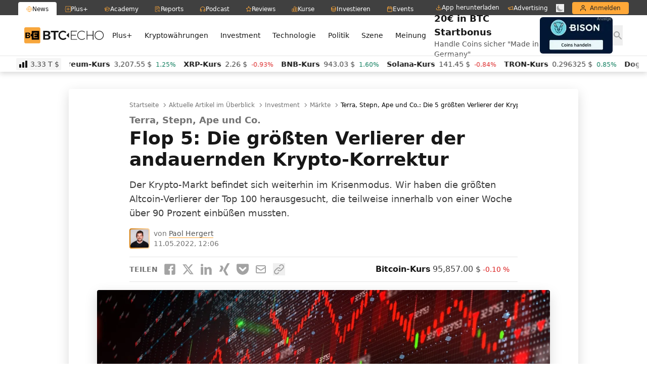

--- FILE ---
content_type: text/html; charset=UTF-8
request_url: https://www.btc-echo.de/news/terra-stepn-ape-und-co-die-5-groessten-verlierer-der-krypto-korrektur-140874/
body_size: 57182
content:
<!doctype html>
<html lang="de" class="bt-antialiased bt-font-body" x-data="{darkMode: localStorage.getItem('dark') === 'true'}" x-init="$watch('darkMode', val => localStorage.setItem('dark', val))" x-bind:class="{ 'bt-dark btbl-dark': darkMode }">
<head>
		<link rel="preconnect" href="https://cdn.privacy-mgmt.com/unified/wrapperMessagingWithoutDetection.js">
	<link rel="dns-prefetch" href="https://cdn.privacy-mgmt.com/unified/wrapperMessagingWithoutDetection.js">

	<meta charset="UTF-8">
	<meta http-equiv="X-UA-Compatible" content="IE=edge">
	<meta name="viewport" content="width=device-width, initial-scale=1">
	<meta name="theme-color" content="#FFA838" media="(prefers-color-scheme: light)">
	<meta name="theme-color" content="#282828" media="(prefers-color-scheme: dark)">
	<meta name="apple-itunes-app" content="app-id=1600917142">
	<link rel="profile" href="https://gmpg.org/xfn/11">

	
	<meta name='robots' content='index, follow, max-image-preview:large, max-snippet:-1, max-video-preview:-1' />
	<style>img:is([sizes="auto" i], [sizes^="auto," i]) { contain-intrinsic-size: 3000px 1500px }</style>
	<link rel='preconnect' href='https://s.amazon-adsystem.com' crossorigin>
<link rel='preconnect' href='https://e.serverbid.com' crossorigin>
<link rel='preconnect' href='https://secure.adnxs.com' crossorigin>
<link rel='preconnect' href='https://ajax.cloudflare.com/' crossorigin>
<link rel='preconnect' href='https://s3.eu-central-1.amazonaws.com/prod.iqdcontroller.iqdigital/cdn_btcecho_mob/live/iqadcontroller.js.gz' >
<link rel='preconnect' href='https://cdn.privacy-mgmt.com/unified/wrapperMessagingWithoutDetection.js' crossorigin>
<link rel='dns-prefetch' href='//s.amazon-adsystem.com'>
<link rel='dns-prefetch' href='//e.serverbid.com'>
<link rel='dns-prefetch' href='//secure.adnxs.com'>
<link rel='dns-prefetch' href='//assets.coingecko.com'>
<link rel='dns-prefetch' href='//compass.pressekompass.net'>
<link rel='dns-prefetch' href='//platform.twitter.com'>
<link rel='dns-prefetch' href='//syndication.twitter.com'>
<link rel='dns-prefetch' href='//cdntrf.com'>
<link rel='dns-prefetch' href='//vg02.met.vgwort.de'>
<link rel='dns-prefetch' href='//www.youtube-nocookie.com'>
<link rel='dns-prefetch' href='//connect.facebook.net'>
<link rel='dns-prefetch' href='//www.google-analytics.com'>
<link rel='dns-prefetch' href='//www.googletagmanager.com'>
<link rel='dns-prefetch' href='//s.ytimg.com'>
<link rel='dns-prefetch' href='//ajax.cloudflare.com'>
<link rel='dns-prefetch' href='//c.finative.cloud'>
<link rel='dns-prefetch' href='//d.finative.cloud'>
<link rel='dns-prefetch' href='//s3.eu-central-1.amazonaws.com/prod.iqdcontroller.iqdigital/cdn_btcecho_mob/live/iqadcontroller.js.gz'>
<link rel='dns-prefetch' href='//static.cloudflareinsights.com'>

<!-- Google Tag Manager for WordPress by gtm4wp.com -->
<script data-cfasync="false" data-pagespeed-no-defer>
	var gtm4wp_datalayer_name = "dataLayer";
	var dataLayer = dataLayer || [];
</script>
<!-- End Google Tag Manager for WordPress by gtm4wp.com -->
	<!-- This site is optimized with the Yoast SEO Premium plugin v26.1 (Yoast SEO v26.2) - https://yoast.com/wordpress/plugins/seo/ -->
	<title>Terra, Stepn, Ape und Co.: Die 5 größten Verlierer der Krypto-Korrektur</title><link rel="preload" href="https://cdn.sanity.io/images/ed60z6z7/production/ae4f3414bffd2594adedb794d4f9eefb2a86c382-4091x4092.svg" as="image" fetchpriority="high"><link rel="preload" href="https://cdn.sanity.io/images/ed60z6z7/production/3f415cd75e8a755a032ae16a3406c41dcc2d667a-3258x3258.png" as="image" fetchpriority="high"><link rel="preload" href="https://cdn.privacy-mgmt.com/unified/wrapperMessagingWithoutDetection.js" as="script"><style id="perfmatters-used-css">:where(.wp-block-button__link){border-radius:9999px;box-shadow:none;padding:calc(.667em + 2px) calc(1.333em + 2px);text-decoration:none;}:root :where(.wp-block-button .wp-block-button__link.is-style-outline),:root :where(.wp-block-button.is-style-outline>.wp-block-button__link){border:2px solid;padding:.667em 1.333em;}:root :where(.wp-block-button .wp-block-button__link.is-style-outline:not(.has-text-color)),:root :where(.wp-block-button.is-style-outline>.wp-block-button__link:not(.has-text-color)){color:currentColor;}:root :where(.wp-block-button .wp-block-button__link.is-style-outline:not(.has-background)),:root :where(.wp-block-button.is-style-outline>.wp-block-button__link:not(.has-background)){background-color:initial;background-image:none;}:where(.wp-block-columns){margin-bottom:1.75em;}:where(.wp-block-columns.has-background){padding:1.25em 2.375em;}:where(.wp-block-post-comments input[type=submit]){border:none;}:where(.wp-block-cover-image:not(.has-text-color)),:where(.wp-block-cover:not(.has-text-color)){color:#fff;}:where(.wp-block-cover-image.is-light:not(.has-text-color)),:where(.wp-block-cover.is-light:not(.has-text-color)){color:#000;}:root :where(.wp-block-cover h1:not(.has-text-color)),:root :where(.wp-block-cover h2:not(.has-text-color)),:root :where(.wp-block-cover h3:not(.has-text-color)),:root :where(.wp-block-cover h4:not(.has-text-color)),:root :where(.wp-block-cover h5:not(.has-text-color)),:root :where(.wp-block-cover h6:not(.has-text-color)),:root :where(.wp-block-cover p:not(.has-text-color)){color:inherit;}:where(.wp-block-file){margin-bottom:1.5em;}:where(.wp-block-file__button){border-radius:2em;display:inline-block;padding:.5em 1em;}:where(.wp-block-file__button):is(a):active,:where(.wp-block-file__button):is(a):focus,:where(.wp-block-file__button):is(a):hover,:where(.wp-block-file__button):is(a):visited{box-shadow:none;color:#fff;opacity:.85;text-decoration:none;}:where(.wp-block-group.wp-block-group-is-layout-constrained){position:relative;}.wp-block-image>a,.wp-block-image>figure>a{display:inline-block;}.wp-block-image img{box-sizing:border-box;height:auto;max-width:100%;vertical-align:bottom;}.wp-block-image[style*=border-radius] img,.wp-block-image[style*=border-radius]>a{border-radius:inherit;}.wp-block-image.aligncenter{text-align:center;}.wp-block-image .aligncenter,.wp-block-image .alignleft,.wp-block-image .alignright,.wp-block-image.aligncenter,.wp-block-image.alignleft,.wp-block-image.alignright{display:table;}.wp-block-image .aligncenter>figcaption,.wp-block-image .alignleft>figcaption,.wp-block-image .alignright>figcaption,.wp-block-image.aligncenter>figcaption,.wp-block-image.alignleft>figcaption,.wp-block-image.alignright>figcaption{caption-side:bottom;display:table-caption;}.wp-block-image .aligncenter{margin-left:auto;margin-right:auto;}.wp-block-image :where(figcaption){margin-bottom:1em;margin-top:.5em;}.wp-block-image figure{margin:0;}@keyframes show-content-image{0%{visibility:hidden;}99%{visibility:hidden;}to{visibility:visible;}}@keyframes turn-on-visibility{0%{opacity:0;}to{opacity:1;}}@keyframes turn-off-visibility{0%{opacity:1;visibility:visible;}99%{opacity:0;visibility:visible;}to{opacity:0;visibility:hidden;}}@keyframes lightbox-zoom-in{0%{transform:translate(calc(( -100vw + var(--wp--lightbox-scrollbar-width) ) / 2 + var(--wp--lightbox-initial-left-position)),calc(-50vh + var(--wp--lightbox-initial-top-position))) scale(var(--wp--lightbox-scale));}to{transform:translate(-50%,-50%) scale(1);}}@keyframes lightbox-zoom-out{0%{transform:translate(-50%,-50%) scale(1);visibility:visible;}99%{visibility:visible;}to{transform:translate(calc(( -100vw + var(--wp--lightbox-scrollbar-width) ) / 2 + var(--wp--lightbox-initial-left-position)),calc(-50vh + var(--wp--lightbox-initial-top-position))) scale(var(--wp--lightbox-scale));visibility:hidden;}}:where(.wp-block-latest-comments:not([style*=line-height] .wp-block-latest-comments__comment)){line-height:1.1;}:where(.wp-block-latest-comments:not([style*=line-height] .wp-block-latest-comments__comment-excerpt p)){line-height:1.8;}:root :where(.wp-block-latest-posts.is-grid){padding:0;}:root :where(.wp-block-latest-posts.wp-block-latest-posts__list){padding-left:0;}ol,ul{box-sizing:border-box;}:root :where(.wp-block-list.has-background){padding:1.25em 2.375em;}:where(.wp-block-navigation.has-background .wp-block-navigation-item a:not(.wp-element-button)),:where(.wp-block-navigation.has-background .wp-block-navigation-submenu a:not(.wp-element-button)){padding:.5em 1em;}:where(.wp-block-navigation .wp-block-navigation__submenu-container .wp-block-navigation-item a:not(.wp-element-button)),:where(.wp-block-navigation .wp-block-navigation__submenu-container .wp-block-navigation-submenu a:not(.wp-element-button)),:where(.wp-block-navigation .wp-block-navigation__submenu-container .wp-block-navigation-submenu button.wp-block-navigation-item__content),:where(.wp-block-navigation .wp-block-navigation__submenu-container .wp-block-pages-list__item button.wp-block-navigation-item__content){padding:.5em 1em;}@keyframes overlay-menu__fade-in-animation{0%{opacity:0;transform:translateY(.5em);}to{opacity:1;transform:translateY(0);}}:root :where(p.has-background){padding:1.25em 2.375em;}:where(p.has-text-color:not(.has-link-color)) a{color:inherit;}:where(.wp-block-post-comments-form) input:not([type=submit]),:where(.wp-block-post-comments-form) textarea{border:1px solid #949494;font-family:inherit;font-size:1em;}:where(.wp-block-post-comments-form) input:where(:not([type=submit]):not([type=checkbox])),:where(.wp-block-post-comments-form) textarea{padding:calc(.667em + 2px);}:where(.wp-block-post-excerpt){box-sizing:border-box;margin-bottom:var(--wp--style--block-gap);margin-top:var(--wp--style--block-gap);}:where(.wp-block-preformatted.has-background){padding:1.25em 2.375em;}.wp-block-query-title,.wp-block-query-total,.wp-block-quote{box-sizing:border-box;}.wp-block-quote{overflow-wrap:break-word;}:where(.wp-block-search__button){border:1px solid #ccc;padding:6px 10px;}:where(.wp-block-search__input){font-family:inherit;font-size:inherit;font-style:inherit;font-weight:inherit;letter-spacing:inherit;line-height:inherit;text-transform:inherit;}:where(.wp-block-search__button-inside .wp-block-search__inside-wrapper){border:1px solid #949494;box-sizing:border-box;padding:4px;}:where(.wp-block-search__button-inside .wp-block-search__inside-wrapper) :where(.wp-block-search__button){padding:4px 8px;}:root :where(.wp-block-separator.is-style-dots){height:auto;line-height:1;text-align:center;}:root :where(.wp-block-separator.is-style-dots):before{color:currentColor;content:"···";font-family:serif;font-size:1.5em;letter-spacing:2em;padding-left:2em;}:root :where(.wp-block-site-logo.is-style-rounded){border-radius:9999px;}:root :where(.wp-block-social-links .wp-social-link a){padding:.25em;}:root :where(.wp-block-social-links.is-style-logos-only .wp-social-link a){padding:0;}:root :where(.wp-block-social-links.is-style-pill-shape .wp-social-link a){padding-left:.6666666667em;padding-right:.6666666667em;}:root :where(.wp-block-tag-cloud.is-style-outline){display:flex;flex-wrap:wrap;gap:1ch;}:root :where(.wp-block-tag-cloud.is-style-outline a){border:1px solid;font-size:unset !important;margin-right:0;padding:1ch 2ch;text-decoration:none !important;}:root :where(.wp-block-table-of-contents){box-sizing:border-box;}:where(.wp-block-term-description){box-sizing:border-box;margin-bottom:var(--wp--style--block-gap);margin-top:var(--wp--style--block-gap);}:where(pre.wp-block-verse){font-family:inherit;}.editor-styles-wrapper,.entry-content{counter-reset:footnotes;}:root{--wp--preset--font-size--normal:16px;--wp--preset--font-size--huge:42px;}.aligncenter{clear:both;}html :where(.has-border-color){border-style:solid;}html :where([style*=border-top-color]){border-top-style:solid;}html :where([style*=border-right-color]){border-right-style:solid;}html :where([style*=border-bottom-color]){border-bottom-style:solid;}html :where([style*=border-left-color]){border-left-style:solid;}html :where([style*=border-width]){border-style:solid;}html :where([style*=border-top-width]){border-top-style:solid;}html :where([style*=border-right-width]){border-right-style:solid;}html :where([style*=border-bottom-width]){border-bottom-style:solid;}html :where([style*=border-left-width]){border-left-style:solid;}html :where(img[class*=wp-image-]){height:auto;max-width:100%;}:where(figure){margin:0 0 1em;}html :where(.is-position-sticky){--wp-admin--admin-bar--position-offset:var(--wp-admin--admin-bar--height,0px);}@media screen and (max-width:600px){html :where(.is-position-sticky){--wp-admin--admin-bar--position-offset:0px;}}*,:after,:before{--tw-border-spacing-x:0;--tw-border-spacing-y:0;--tw-translate-x:0;--tw-translate-y:0;--tw-rotate:0;--tw-skew-x:0;--tw-skew-y:0;--tw-scale-x:1;--tw-scale-y:1;--tw-scroll-snap-strictness:proximity;--tw-ring-offset-width:0px;--tw-ring-offset-color:#fff;--tw-ring-color:rgba(59,130,246,.5);--tw-ring-offset-shadow:0 0 rgba(0,0,0,0);--tw-ring-shadow:0 0 rgba(0,0,0,0);--tw-shadow:0 0 rgba(0,0,0,0);--tw-shadow-colored:0 0 rgba(0,0,0,0);}::backdrop{--tw-border-spacing-x:0;--tw-border-spacing-y:0;--tw-translate-x:0;--tw-translate-y:0;--tw-rotate:0;--tw-skew-x:0;--tw-skew-y:0;--tw-scale-x:1;--tw-scale-y:1;--tw-scroll-snap-strictness:proximity;--tw-ring-offset-width:0px;--tw-ring-offset-color:#fff;--tw-ring-color:rgba(59,130,246,.5);--tw-ring-offset-shadow:0 0 rgba(0,0,0,0);--tw-ring-shadow:0 0 rgba(0,0,0,0);--tw-shadow:0 0 rgba(0,0,0,0);--tw-shadow-colored:0 0 rgba(0,0,0,0);}.btbl-absolute{position:absolute;}.btbl-relative{position:relative;}.btbl-inset-0{inset:0;}.btbl--bottom-px{bottom:-1px;}.btbl--top-px{top:-1px;}.btbl-left-11{left:2.75rem;}.btbl-left-20{left:5rem;}.btbl-right-11{right:2.75rem;}.btbl-right-20{right:5rem;}.\!btbl-my-0{margin-top:0 !important;margin-bottom:0 !important;}.btbl--mx-4{margin-left:-1rem;margin-right:-1rem;}.btbl-my-2{margin-top:.5rem;margin-bottom:.5rem;}.btbl-mt-1{margin-top:.25rem;}.\!btbl-block{display:block !important;}.btbl-block{display:block;}.btbl-flex{display:flex;}.btbl-aspect-square{aspect-ratio:1/1;}.btbl-h-full{height:100%;}.btbl-h-px{height:1px;}.btbl-w-24{width:6rem;}.btbl-w-full{width:100%;}.btbl-flex-shrink-0,.btbl-shrink-0{flex-shrink:0;}.btbl-transform{transform:translate(var(--tw-translate-x),var(--tw-translate-y)) rotate(var(--tw-rotate)) skewX(var(--tw-skew-x)) skewY(var(--tw-skew-y)) scaleX(var(--tw-scale-x)) scaleY(var(--tw-scale-y));}.btbl-items-center{align-items:center;}.btbl-space-x-2>:not([hidden])~:not([hidden]){--tw-space-x-reverse:0;margin-right:calc(.5rem * var(--tw-space-x-reverse));margin-left:calc(.5rem * ( 1 - var(--tw-space-x-reverse) ));}.btbl-overflow-hidden{overflow:hidden;}.btbl-rounded{border-radius:.25rem;}.\!btbl-border-none{border-style:none !important;}.btbl-bg-white\/60{background-color:hsla(0,0%,100%,.6);}.btbl-bg-gradient-to-r{background-image:linear-gradient(to right,var(--tw-gradient-stops));}.btbl-bg-gradient-to-tr{background-image:linear-gradient(to top right,var(--tw-gradient-stops));}.btbl-from-yellow-300{--tw-gradient-from:#ffd59e var(--tw-gradient-from-position);--tw-gradient-to:rgba(255,213,158,0) var(--tw-gradient-to-position);--tw-gradient-stops:var(--tw-gradient-from),var(--tw-gradient-to);}.btbl-from-yellow-300\/0{--tw-gradient-from:rgba(255,213,158,0) var(--tw-gradient-from-position);--tw-gradient-to:rgba(255,213,158,0) var(--tw-gradient-to-position);--tw-gradient-stops:var(--tw-gradient-from),var(--tw-gradient-to);}.btbl-from-yellow-400\/0{--tw-gradient-from:rgba(255,190,107,0) var(--tw-gradient-from-position);--tw-gradient-to:rgba(255,190,107,0) var(--tw-gradient-to-position);--tw-gradient-stops:var(--tw-gradient-from),var(--tw-gradient-to);}.btbl-via-green-300\/70{--tw-gradient-to:rgba(110,231,183,0) var(--tw-gradient-to-position);--tw-gradient-stops:var(--tw-gradient-from),rgba(110,231,183,.7) var(--tw-gradient-via-position),var(--tw-gradient-to);}.btbl-via-yellow-300\/70{--tw-gradient-to:rgba(255,213,158,0) var(--tw-gradient-to-position);--tw-gradient-stops:var(--tw-gradient-from),rgba(255,213,158,.7) var(--tw-gradient-via-position),var(--tw-gradient-to);}.btbl-via-yellow-400{--tw-gradient-to:rgba(255,190,107,0) var(--tw-gradient-to-position);--tw-gradient-stops:var(--tw-gradient-from),#ffbe6b var(--tw-gradient-via-position),var(--tw-gradient-to);}.btbl-via-yellow-500\/70{--tw-gradient-to:rgba(255,168,56,0) var(--tw-gradient-to-position);--tw-gradient-stops:var(--tw-gradient-from),rgba(255,168,56,.7) var(--tw-gradient-via-position),var(--tw-gradient-to);}.btbl-to-yellow-300{--tw-gradient-to:#ffd59e var(--tw-gradient-to-position);}.btbl-to-yellow-300\/0{--tw-gradient-to:rgba(255,213,158,0) var(--tw-gradient-to-position);}.btbl-to-yellow-400\/0{--tw-gradient-to:rgba(255,190,107,0) var(--tw-gradient-to-position);}.btbl-object-cover{-o-object-fit:cover;object-fit:cover;}.btbl-px-4{padding-left:1rem;padding-right:1rem;}.btbl-py-2{padding-top:.5rem;padding-bottom:.5rem;}.btbl-font-display{font-family:Inter var,ui-sans-serif,system-ui,sans-serif,Apple Color Emoji,Segoe UI Emoji,Segoe UI Symbol,Noto Color Emoji;}.btbl-text-lg\/5{font-size:1.125rem;line-height:1.25rem;}.btbl-text-sm{font-size:.875rem;line-height:1.25rem;}.btbl-text-xl{font-size:1.25rem;line-height:1.75rem;}.btbl-font-bold{font-weight:700;}.\!btbl-leading-5{line-height:1.25rem !important;}.btbl-text-yellow-500{--tw-text-opacity:1;}.\!btbl-no-underline{text-decoration-line:none !important;}.btbl-opacity-10{opacity:.1;}.btbl-opacity-25{opacity:.25;}.btbl-shadow-md,.btbl-shadow-sm{box-shadow:var(--tw-ring-offset-shadow,0 0 rgba(0,0,0,0)),var(--tw-ring-shadow,0 0 rgba(0,0,0,0)),var(--tw-shadow);}.btbl-shadow-sm{--tw-shadow:0 1px 2px 0 rgba(0,0,0,.05);--tw-shadow-colored:0 1px 2px 0 var(--tw-shadow-color);}.btbl-ring-1{--tw-ring-offset-shadow:var(--tw-ring-inset) 0 0 0 var(--tw-ring-offset-width) var(--tw-ring-offset-color);--tw-ring-shadow:var(--tw-ring-inset) 0 0 0 calc(1px + var(--tw-ring-offset-width)) var(--tw-ring-color);box-shadow:var(--tw-ring-offset-shadow),var(--tw-ring-shadow),var(--tw-shadow,0 0 rgba(0,0,0,0));}.btbl-ring-gray-600\/10{--tw-ring-color:rgba(82,82,82,.1);}.btbl-blur-lg{--tw-blur:blur(16px);}.btbl-blur-lg,.btbl-blur-sm{filter:var(--tw-blur) var(--tw-brightness) var(--tw-contrast) var(--tw-grayscale) var(--tw-hue-rotate) var(--tw-invert) var(--tw-saturate) var(--tw-sepia) var(--tw-drop-shadow);}.btbl-backdrop-blur{--tw-backdrop-blur:blur(8px);-webkit-backdrop-filter:var(--tw-backdrop-blur) var(--tw-backdrop-brightness) var(--tw-backdrop-contrast) var(--tw-backdrop-grayscale) var(--tw-backdrop-hue-rotate) var(--tw-backdrop-invert) var(--tw-backdrop-opacity) var(--tw-backdrop-saturate) var(--tw-backdrop-sepia);backdrop-filter:var(--tw-backdrop-blur) var(--tw-backdrop-brightness) var(--tw-backdrop-contrast) var(--tw-backdrop-grayscale) var(--tw-backdrop-hue-rotate) var(--tw-backdrop-invert) var(--tw-backdrop-opacity) var(--tw-backdrop-saturate) var(--tw-backdrop-sepia);}.btbl-transition-colors{transition-property:color,background-color,border-color,text-decoration-color,fill,stroke;transition-timing-function:cubic-bezier(.4,0,.2,1);transition-duration:.15s;}.btbl-duration-150,.btbl-transition-opacity{transition-duration:.15s;}.btbl-ease-in-out{transition-timing-function:cubic-bezier(.4,0,.2,1);}.btbl-group:hover .group-hover\:btbl-scale-105{--tw-scale-x:1.05;--tw-scale-y:1.05;transform:translate(var(--tw-translate-x),var(--tw-translate-y)) rotate(var(--tw-rotate)) skewX(var(--tw-skew-x)) skewY(var(--tw-skew-y)) scaleX(var(--tw-scale-x)) scaleY(var(--tw-scale-y));}.btbl-group:hover .group-hover\:btbl-text-yellow-600\/80{color:rgba(255,146,5,.8);}.dark\:btbl-border-gray-500:is(.btbl-dark *){--tw-border-opacity:1;}.dark\:btbl-bg-gray-950\/80:is(.btbl-dark *){background-color:hsla(0,0%,4%,.8);}.dark\:btbl-bg-transparent:is(.btbl-dark *){background-color:transparent;}.dark\:btbl-opacity-15:is(.btbl-dark *){opacity:.15;}.dark\:btbl-ring-white\/10:is(.btbl-dark *){--tw-ring-color:hsla(0,0%,100%,.1);}@media (min-width:640px){.sm\:btbl-rounded{border-radius:.25rem;}.sm\:btbl-py-3{padding-top:.75rem;padding-bottom:.75rem;}}@media (min-width:1024px){.lg\:btbl-mx-0{margin-left:0;margin-right:0;}.lg\:btbl-my-4{margin-top:1rem;margin-bottom:1rem;}.lg\:btbl-aspect-video{aspect-ratio:16/9;}.lg\:btbl-w-56{width:14rem;}.lg\:btbl-space-x-4>:not([hidden])~:not([hidden]){--tw-space-x-reverse:0;margin-right:calc(1rem * var(--tw-space-x-reverse));margin-left:calc(1rem * ( 1 - var(--tw-space-x-reverse) ));}.lg\:btbl-rounded{border-radius:.25rem;}.lg\:btbl-text-2xl\/5{font-size:1.5rem;line-height:1.25rem;}}*,:after,:before{--tw-border-spacing-x:0;--tw-border-spacing-y:0;--tw-translate-x:0;--tw-translate-y:0;--tw-rotate:0;--tw-skew-x:0;--tw-skew-y:0;--tw-scale-x:1;--tw-scale-y:1;--tw-scroll-snap-strictness:proximity;--tw-ring-offset-width:0px;--tw-ring-offset-color:#fff;--tw-ring-color:rgba(59,130,246,.5);--tw-ring-offset-shadow:0 0 rgba(0,0,0,0);--tw-ring-shadow:0 0 rgba(0,0,0,0);--tw-shadow:0 0 rgba(0,0,0,0);--tw-shadow-colored:0 0 rgba(0,0,0,0);}::backdrop{--tw-border-spacing-x:0;--tw-border-spacing-y:0;--tw-translate-x:0;--tw-translate-y:0;--tw-rotate:0;--tw-skew-x:0;--tw-skew-y:0;--tw-scale-x:1;--tw-scale-y:1;--tw-scroll-snap-strictness:proximity;--tw-ring-offset-width:0px;--tw-ring-offset-color:#fff;--tw-ring-color:rgba(59,130,246,.5);--tw-ring-offset-shadow:0 0 rgba(0,0,0,0);--tw-ring-shadow:0 0 rgba(0,0,0,0);--tw-shadow:0 0 rgba(0,0,0,0);--tw-shadow-colored:0 0 rgba(0,0,0,0);}.btbl-absolute{position:absolute;}.btbl-relative{position:relative;}.btbl-inset-0{inset:0;}.btbl--bottom-px{bottom:-1px;}.btbl--top-px{top:-1px;}.btbl-left-11{left:2.75rem;}.btbl-left-20{left:5rem;}.btbl-right-11{right:2.75rem;}.btbl-right-20{right:5rem;}.\!btbl-my-0{margin-top:0 !important;margin-bottom:0 !important;}.btbl--mx-4{margin-left:-1rem;margin-right:-1rem;}.btbl-my-2{margin-top:.5rem;margin-bottom:.5rem;}.btbl-mt-1{margin-top:.25rem;}.\!btbl-block{display:block !important;}.btbl-block{display:block;}.btbl-flex{display:flex;}.btbl-aspect-square{aspect-ratio:1/1;}.btbl-h-full{height:100%;}.btbl-h-px{height:1px;}.btbl-w-24{width:6rem;}.btbl-w-full{width:100%;}.btbl-flex-shrink-0,.btbl-shrink-0{flex-shrink:0;}.btbl-transform{transform:translate(var(--tw-translate-x),var(--tw-translate-y)) rotate(var(--tw-rotate)) skewX(var(--tw-skew-x)) skewY(var(--tw-skew-y)) scaleX(var(--tw-scale-x)) scaleY(var(--tw-scale-y));}.btbl-items-center{align-items:center;}.btbl-space-x-2>:not([hidden])~:not([hidden]){--tw-space-x-reverse:0;margin-right:calc(.5rem * var(--tw-space-x-reverse));margin-left:calc(.5rem * ( 1 - var(--tw-space-x-reverse) ));}.btbl-overflow-hidden{overflow:hidden;}.btbl-rounded{border-radius:.25rem;}.\!btbl-border-none{border-style:none !important;}.btbl-bg-white\/60{background-color:hsla(0,0%,100%,.6);}.btbl-bg-gradient-to-r{background-image:linear-gradient(to right,var(--tw-gradient-stops));}.btbl-bg-gradient-to-tr{background-image:linear-gradient(to top right,var(--tw-gradient-stops));}.btbl-from-yellow-300{--tw-gradient-from:#ffd59e var(--tw-gradient-from-position);--tw-gradient-to:rgba(255,213,158,0) var(--tw-gradient-to-position);--tw-gradient-stops:var(--tw-gradient-from),var(--tw-gradient-to);}.btbl-from-yellow-300\/0{--tw-gradient-from:rgba(255,213,158,0) var(--tw-gradient-from-position);--tw-gradient-to:rgba(255,213,158,0) var(--tw-gradient-to-position);--tw-gradient-stops:var(--tw-gradient-from),var(--tw-gradient-to);}.btbl-from-yellow-400\/0{--tw-gradient-from:rgba(255,190,107,0) var(--tw-gradient-from-position);--tw-gradient-to:rgba(255,190,107,0) var(--tw-gradient-to-position);--tw-gradient-stops:var(--tw-gradient-from),var(--tw-gradient-to);}.btbl-via-green-300\/70{--tw-gradient-to:rgba(110,231,183,0) var(--tw-gradient-to-position);--tw-gradient-stops:var(--tw-gradient-from),rgba(110,231,183,.7) var(--tw-gradient-via-position),var(--tw-gradient-to);}.btbl-via-yellow-300\/70{--tw-gradient-to:rgba(255,213,158,0) var(--tw-gradient-to-position);--tw-gradient-stops:var(--tw-gradient-from),rgba(255,213,158,.7) var(--tw-gradient-via-position),var(--tw-gradient-to);}.btbl-via-yellow-400{--tw-gradient-to:rgba(255,190,107,0) var(--tw-gradient-to-position);--tw-gradient-stops:var(--tw-gradient-from),#ffbe6b var(--tw-gradient-via-position),var(--tw-gradient-to);}.btbl-via-yellow-500\/70{--tw-gradient-to:rgba(255,168,56,0) var(--tw-gradient-to-position);--tw-gradient-stops:var(--tw-gradient-from),rgba(255,168,56,.7) var(--tw-gradient-via-position),var(--tw-gradient-to);}.btbl-to-yellow-300{--tw-gradient-to:#ffd59e var(--tw-gradient-to-position);}.btbl-to-yellow-300\/0{--tw-gradient-to:rgba(255,213,158,0) var(--tw-gradient-to-position);}.btbl-to-yellow-400\/0{--tw-gradient-to:rgba(255,190,107,0) var(--tw-gradient-to-position);}.btbl-object-cover{-o-object-fit:cover;object-fit:cover;}.btbl-px-4{padding-left:1rem;padding-right:1rem;}.btbl-py-2{padding-top:.5rem;padding-bottom:.5rem;}.btbl-font-display{font-family:Inter var,ui-sans-serif,system-ui,sans-serif,Apple Color Emoji,Segoe UI Emoji,Segoe UI Symbol,Noto Color Emoji;}.btbl-text-lg\/5{font-size:1.125rem;line-height:1.25rem;}.btbl-text-sm{font-size:.875rem;line-height:1.25rem;}.btbl-text-xl{font-size:1.25rem;line-height:1.75rem;}.btbl-font-bold{font-weight:700;}.\!btbl-leading-5{line-height:1.25rem !important;}.btbl-text-yellow-500{--tw-text-opacity:1;}.\!btbl-no-underline{text-decoration-line:none !important;}.btbl-opacity-10{opacity:.1;}.btbl-opacity-25{opacity:.25;}.btbl-shadow-md,.btbl-shadow-sm{box-shadow:var(--tw-ring-offset-shadow,0 0 rgba(0,0,0,0)),var(--tw-ring-shadow,0 0 rgba(0,0,0,0)),var(--tw-shadow);}.btbl-shadow-sm{--tw-shadow:0 1px 2px 0 rgba(0,0,0,.05);--tw-shadow-colored:0 1px 2px 0 var(--tw-shadow-color);}.btbl-ring-1{--tw-ring-offset-shadow:var(--tw-ring-inset) 0 0 0 var(--tw-ring-offset-width) var(--tw-ring-offset-color);--tw-ring-shadow:var(--tw-ring-inset) 0 0 0 calc(1px + var(--tw-ring-offset-width)) var(--tw-ring-color);box-shadow:var(--tw-ring-offset-shadow),var(--tw-ring-shadow),var(--tw-shadow,0 0 rgba(0,0,0,0));}.btbl-ring-gray-600\/10{--tw-ring-color:rgba(82,82,82,.1);}.btbl-blur-lg{--tw-blur:blur(16px);}.btbl-blur-lg,.btbl-blur-sm{filter:var(--tw-blur) var(--tw-brightness) var(--tw-contrast) var(--tw-grayscale) var(--tw-hue-rotate) var(--tw-invert) var(--tw-saturate) var(--tw-sepia) var(--tw-drop-shadow);}.btbl-backdrop-blur{--tw-backdrop-blur:blur(8px);-webkit-backdrop-filter:var(--tw-backdrop-blur) var(--tw-backdrop-brightness) var(--tw-backdrop-contrast) var(--tw-backdrop-grayscale) var(--tw-backdrop-hue-rotate) var(--tw-backdrop-invert) var(--tw-backdrop-opacity) var(--tw-backdrop-saturate) var(--tw-backdrop-sepia);backdrop-filter:var(--tw-backdrop-blur) var(--tw-backdrop-brightness) var(--tw-backdrop-contrast) var(--tw-backdrop-grayscale) var(--tw-backdrop-hue-rotate) var(--tw-backdrop-invert) var(--tw-backdrop-opacity) var(--tw-backdrop-saturate) var(--tw-backdrop-sepia);}.btbl-transition-colors{transition-property:color,background-color,border-color,text-decoration-color,fill,stroke;transition-timing-function:cubic-bezier(.4,0,.2,1);transition-duration:.15s;}.btbl-duration-150,.btbl-transition-opacity{transition-duration:.15s;}.btbl-ease-in-out{transition-timing-function:cubic-bezier(.4,0,.2,1);}.btbl-group:hover .group-hover\:btbl-scale-105{--tw-scale-x:1.05;--tw-scale-y:1.05;transform:translate(var(--tw-translate-x),var(--tw-translate-y)) rotate(var(--tw-rotate)) skewX(var(--tw-skew-x)) skewY(var(--tw-skew-y)) scaleX(var(--tw-scale-x)) scaleY(var(--tw-scale-y));}.btbl-group:hover .group-hover\:btbl-text-yellow-600\/80{color:rgba(255,146,5,.8);}.dark\:btbl-border-gray-500:is(.btbl-dark *){--tw-border-opacity:1;}.dark\:btbl-bg-gray-950\/80:is(.btbl-dark *){background-color:hsla(0,0%,4%,.8);}.dark\:btbl-bg-transparent:is(.btbl-dark *){background-color:transparent;}.dark\:btbl-opacity-15:is(.btbl-dark *){opacity:.15;}.dark\:btbl-ring-white\/10:is(.btbl-dark *){--tw-ring-color:hsla(0,0%,100%,.1);}@media (min-width:640px){.sm\:btbl-rounded{border-radius:.25rem;}.sm\:btbl-py-3{padding-top:.75rem;padding-bottom:.75rem;}}@media (min-width:1024px){.lg\:btbl-mx-0{margin-left:0;margin-right:0;}.lg\:btbl-my-4{margin-top:1rem;margin-bottom:1rem;}.lg\:btbl-aspect-video{aspect-ratio:16/9;}.lg\:btbl-w-56{width:14rem;}.lg\:btbl-space-x-4>:not([hidden])~:not([hidden]){--tw-space-x-reverse:0;margin-right:calc(1rem * var(--tw-space-x-reverse));margin-left:calc(1rem * ( 1 - var(--tw-space-x-reverse) ));}.lg\:btbl-rounded{border-radius:.25rem;}.lg\:btbl-text-2xl\/5{font-size:1.5rem;line-height:1.25rem;}}@-webkit-keyframes bounceFromRight{0%,100%{margin-left:0;}50%{margin-left:-30px;}}@keyframes bounceFromRight{0%,100%{margin-left:0;}50%{margin-left:-30px;}}@-webkit-keyframes bounceFromLeft{0%,100%{margin-left:0;}50%{margin-left:30px;}}@keyframes bounceFromLeft{0%,100%{margin-left:0;}50%{margin-left:30px;}}@-webkit-keyframes bounce{0%,100%{-webkit-transform:scale(0);transform:scale(0);}50%{-webkit-transform:scale(1);transform:scale(1);}}@keyframes bounce{0%,100%{-webkit-transform:scale(0);-moz-transform:scale(0);transform:scale(0);}50%{-webkit-transform:scale(1);-moz-transform:scale(1);transform:scale(1);}}@font-face{font-family:swiper-icons;src:url("data:application/font-woff;charset=utf-8;base64, [base64]//wADZ2x5ZgAAAywAAADMAAAD2MHtryVoZWFkAAABbAAAADAAAAA2E2+eoWhoZWEAAAGcAAAAHwAAACQC9gDzaG10eAAAAigAAAAZAAAArgJkABFsb2NhAAAC0AAAAFoAAABaFQAUGG1heHAAAAG8AAAAHwAAACAAcABAbmFtZQAAA/gAAAE5AAACXvFdBwlwb3N0AAAFNAAAAGIAAACE5s74hXjaY2BkYGAAYpf5Hu/j+W2+MnAzMYDAzaX6QjD6/4//Bxj5GA8AuRwMYGkAPywL13jaY2BkYGA88P8Agx4j+/8fQDYfA1AEBWgDAIB2BOoAeNpjYGRgYNBh4GdgYgABEMnIABJzYNADCQAACWgAsQB42mNgYfzCOIGBlYGB0YcxjYGBwR1Kf2WQZGhhYGBiYGVmgAFGBiQQkOaawtDAoMBQxXjg/wEGPcYDDA4wNUA2CCgwsAAAO4EL6gAAeNpj2M0gyAACqxgGNWBkZ2D4/wMA+xkDdgAAAHjaY2BgYGaAYBkGRgYQiAHyGMF8FgYHIM3DwMHABGQrMOgyWDLEM1T9/w8UBfEMgLzE////P/5//f/V/xv+r4eaAAeMbAxwIUYmIMHEgKYAYjUcsDAwsLKxc3BycfPw8jEQA/[base64]/uznmfPFBNODM2K7MTQ45YEAZqGP81AmGGcF3iPqOop0r1SPTaTbVkfUe4HXj97wYE+yNwWYxwWu4v1ugWHgo3S1XdZEVqWM7ET0cfnLGxWfkgR42o2PvWrDMBSFj/IHLaF0zKjRgdiVMwScNRAoWUoH78Y2icB/yIY09An6AH2Bdu/UB+yxopYshQiEvnvu0dURgDt8QeC8PDw7Fpji3fEA4z/PEJ6YOB5hKh4dj3EvXhxPqH/SKUY3rJ7srZ4FZnh1PMAtPhwP6fl2PMJMPDgeQ4rY8YT6Gzao0eAEA409DuggmTnFnOcSCiEiLMgxCiTI6Cq5DZUd3Qmp10vO0LaLTd2cjN4fOumlc7lUYbSQcZFkutRG7g6JKZKy0RmdLY680CDnEJ+UMkpFFe1RN7nxdVpXrC4aTtnaurOnYercZg2YVmLN/d/gczfEimrE/fs/bOuq29Zmn8tloORaXgZgGa78yO9/cnXm2BpaGvq25Dv9S4E9+5SIc9PqupJKhYFSSl47+Qcr1mYNAAAAeNptw0cKwkAAAMDZJA8Q7OUJvkLsPfZ6zFVERPy8qHh2YER+3i/BP83vIBLLySsoKimrqKqpa2hp6+jq6RsYGhmbmJqZSy0sraxtbO3sHRydnEMU4uR6yx7JJXveP7WrDycAAAAAAAH//wACeNpjYGRgYOABYhkgZgJCZgZNBkYGLQZtIJsFLMYAAAw3ALgAeNolizEKgDAQBCchRbC2sFER0YD6qVQiBCv/H9ezGI6Z5XBAw8CBK/m5iQQVauVbXLnOrMZv2oLdKFa8Pjuru2hJzGabmOSLzNMzvutpB3N42mNgZGBg4GKQYzBhYMxJLMlj4GBgAYow/P/PAJJhLM6sSoWKfWCAAwDAjgbRAAB42mNgYGBkAIIbCZo5IPrmUn0hGA0AO8EFTQAA");font-weight:400;font-style:normal;}:root{--swiper-theme-color:#007aff;}.swiper,swiper-container{margin-left:auto;margin-right:auto;position:relative;overflow:hidden;list-style:none;padding:0;z-index:1;display:block;}.swiper-wrapper{position:relative;width:100%;height:100%;z-index:1;display:flex;transition-property:transform;transition-timing-function:var(--swiper-wrapper-transition-timing-function,initial);box-sizing:content-box;}.swiper-android .swiper-slide,.swiper-wrapper{transform:translate3d(0px,0,0);}.swiper-slide,swiper-slide{flex-shrink:0;width:100%;height:100%;position:relative;transition-property:transform;display:block;}@keyframes swiper-preloader-spin{0%{transform:rotate(0deg);}100%{transform:rotate(360deg);}}*,::before,::after{--tw-border-spacing-x:0;--tw-border-spacing-y:0;--tw-translate-x:0;--tw-translate-y:0;--tw-rotate:0;--tw-skew-x:0;--tw-skew-y:0;--tw-scale-x:1;--tw-scale-y:1;--tw-scroll-snap-strictness:proximity;--tw-ring-offset-width:0px;--tw-ring-offset-color:#fff;--tw-ring-offset-shadow:0 0 rgba(0,0,0,0);--tw-ring-shadow:0 0 rgba(0,0,0,0);--tw-shadow:0 0 rgba(0,0,0,0);--tw-shadow-colored:0 0 rgba(0,0,0,0);}::-webkit-backdrop{--tw-border-spacing-x:0;--tw-border-spacing-y:0;--tw-translate-x:0;--tw-translate-y:0;--tw-rotate:0;--tw-skew-x:0;--tw-skew-y:0;--tw-scale-x:1;--tw-scale-y:1;--tw-scroll-snap-strictness:proximity;--tw-ring-offset-width:0px;--tw-ring-offset-color:#fff;--tw-ring-offset-shadow:0 0 rgba(0,0,0,0);--tw-ring-shadow:0 0 rgba(0,0,0,0);--tw-shadow:0 0 rgba(0,0,0,0);--tw-shadow-colored:0 0 rgba(0,0,0,0);}::backdrop{--tw-border-spacing-x:0;--tw-border-spacing-y:0;--tw-translate-x:0;--tw-translate-y:0;--tw-rotate:0;--tw-skew-x:0;--tw-skew-y:0;--tw-scale-x:1;--tw-scale-y:1;--tw-scroll-snap-strictness:proximity;--tw-ring-offset-width:0px;--tw-ring-offset-color:#fff;--tw-ring-offset-shadow:0 0 rgba(0,0,0,0);--tw-ring-shadow:0 0 rgba(0,0,0,0);--tw-shadow:0 0 rgba(0,0,0,0);--tw-shadow-colored:0 0 rgba(0,0,0,0);}:is(.bt-dark .tippy-content .btcecc-dropdown__list .btcecc-dropdown__item a){--tw-text-opacity:1;}:is(.bt-dark .tippy-content .btcecc-dropdown__list .btcecc-dropdown__item:hover){--tw-bg-opacity:1;}:is(.bt-dark .tippy-tooltip.light-theme){--tw-bg-opacity:1;}:is(.bt-dark table.dataTable thead th){--tw-border-opacity:1;--tw-bg-opacity:1;--tw-text-opacity:1;}:is(.bt-dark table.dataTable thead th),:is(.bt-dark table.dataTable thead td){--tw-border-opacity:1;}:is(.bt-dark table.dataTable tfoot th),:is(.bt-dark table.dataTable tfoot td){--tw-border-opacity:1;}:is(.bt-dark table.dataTable tbody tr){--tw-bg-opacity:1;}:is(.bt-dark table.dataTable tbody tr.selected){--tw-bg-opacity:1;}:is(.bt-dark table.dataTable.row-border tbody th),:is(.bt-dark table.dataTable.row-border tbody td),:is(.bt-dark table.dataTable.display tbody th),:is(.bt-dark table.dataTable.display tbody td){--tw-border-opacity:1;}:is(.bt-dark table.dataTable.cell-border tbody th),:is(.bt-dark table.dataTable.cell-border tbody td){--tw-border-opacity:1;}:is(.bt-dark table.dataTable.cell-border tbody tr th:first-child),:is(.bt-dark table.dataTable.cell-border tbody tr td:first-child){--tw-border-opacity:1;}:is(.bt-dark table.dataTable.stripe tbody tr.odd),:is(.bt-dark table.dataTable.display tbody tr.odd){--tw-bg-opacity:1;}:is(.bt-dark table.dataTable.stripe tbody tr.odd.selected),:is(.bt-dark table.dataTable.display tbody tr.odd.selected){--tw-bg-opacity:1;}:is(.bt-dark table.dataTable.hover tbody tr:hover),:is(.bt-dark table.dataTable.display tbody tr:hover){--tw-bg-opacity:1;}:is(.bt-dark table.dataTable.hover tbody tr:hover.selected),:is(.bt-dark table.dataTable.display tbody tr:hover.selected){--tw-bg-opacity:1;}:is(.bt-dark table.dataTable.order-column tbody tr>.sorting_1),:is(.bt-dark table.dataTable.order-column tbody tr>.sorting_2),:is(.bt-dark table.dataTable.order-column tbody tr>.sorting_3),:is(.bt-dark table.dataTable.display tbody tr>.sorting_1),:is(.bt-dark table.dataTable.display tbody tr>.sorting_2),:is(.bt-dark table.dataTable.display tbody tr>.sorting_3){--tw-bg-opacity:1;}:is(.bt-dark table.dataTable.order-column tbody tr.selected>.sorting_1),:is(.bt-dark table.dataTable.order-column tbody tr.selected>.sorting_2),:is(.bt-dark table.dataTable.order-column tbody tr.selected>.sorting_3),:is(.bt-dark table.dataTable.display tbody tr.selected>.sorting_1),:is(.bt-dark table.dataTable.display tbody tr.selected>.sorting_2),:is(.bt-dark table.dataTable.display tbody tr.selected>.sorting_3){--tw-bg-opacity:1;}:is(.bt-dark table.dataTable.display tbody tr.odd>.sorting_1),:is(.bt-dark table.dataTable.order-column.stripe tbody tr.odd>.sorting_1){--tw-bg-opacity:1;}:is(.bt-dark table.dataTable.display tbody tr.odd>.sorting_2),:is(.bt-dark table.dataTable.order-column.stripe tbody tr.odd>.sorting_2){--tw-bg-opacity:1;}:is(.bt-dark table.dataTable.display tbody tr.odd>.sorting_3),:is(.bt-dark table.dataTable.order-column.stripe tbody tr.odd>.sorting_3){--tw-bg-opacity:1;}:is(.bt-dark table.dataTable.display tbody tr.odd.selected>.sorting_1),:is(.bt-dark table.dataTable.order-column.stripe tbody tr.odd.selected>.sorting_1){--tw-bg-opacity:1;}:is(.bt-dark table.dataTable.display tbody tr.odd.selected>.sorting_2),:is(.bt-dark table.dataTable.order-column.stripe tbody tr.odd.selected>.sorting_2){--tw-bg-opacity:1;}:is(.bt-dark table.dataTable.display tbody tr.odd.selected>.sorting_3),:is(.bt-dark table.dataTable.order-column.stripe tbody tr.odd.selected>.sorting_3){--tw-bg-opacity:1;}:is(.bt-dark table.dataTable.display tbody tr.even>.sorting_1),:is(.bt-dark table.dataTable.order-column.stripe tbody tr.even>.sorting_1){--tw-bg-opacity:1;}:is(.bt-dark table.dataTable.display tbody tr.even>.sorting_2),:is(.bt-dark table.dataTable.order-column.stripe tbody tr.even>.sorting_2){--tw-bg-opacity:1;}:is(.bt-dark table.dataTable.display tbody tr.even>.sorting_3),:is(.bt-dark table.dataTable.order-column.stripe tbody tr.even>.sorting_3){--tw-bg-opacity:1;}:is(.bt-dark table.dataTable.display tbody tr.even.selected>.sorting_1),:is(.bt-dark table.dataTable.order-column.stripe tbody tr.even.selected>.sorting_1){--tw-bg-opacity:1;}:is(.bt-dark table.dataTable.display tbody tr.even.selected>.sorting_2),:is(.bt-dark table.dataTable.order-column.stripe tbody tr.even.selected>.sorting_2){--tw-bg-opacity:1;}:is(.bt-dark table.dataTable.no-footer){--tw-border-opacity:1;}:is(.bt-dark .dataTables_wrapper .dataTables_paginate .paginate_button.current),:is(.bt-dark .dataTables_wrapper .dataTables_paginate .paginate_button.current:hover){--tw-text-opacity:1;}:is(.bt-dark .dataTables_wrapper .dataTables_length),:is(.bt-dark .dataTables_wrapper .dataTables_filter),:is(.bt-dark .dataTables_wrapper .dataTables_info),:is(.bt-dark .dataTables_wrapper .dataTables_processing),:is(.bt-dark .dataTables_wrapper .dataTables_paginate){--tw-text-opacity:1;}@-webkit-keyframes liveup{0%{background:rgba(0,255,0,.3);}50%{background:rgba(0,255,0,.6);}100%{background:rgba(0,255,0,.3);}}@keyframes liveup{0%{background:rgba(0,255,0,.3);}50%{background:rgba(0,255,0,.6);}100%{background:rgba(0,255,0,.3);}}@-webkit-keyframes livedown{0%{background:rgba(255,0,0,.3);}50%{background:rgba(255,0,0,.6);}100%{background:rgba(255,0,0,.3);}}@keyframes livedown{0%{background:rgba(255,0,0,.3);}50%{background:rgba(255,0,0,.6);}100%{background:rgba(255,0,0,.3);}}@-webkit-keyframes liveupcolor{0%{color:#86efac;}50%{color:#16a34a;}100%{color:#dcfce7;}}@keyframes liveupcolor{0%{color:#86efac;}50%{color:#16a34a;}100%{color:#dcfce7;}}@-webkit-keyframes livedowncolor{0%{color:#f87171;}50%{color:#dc2626;}100%{color:#fee2e2;}}@keyframes livedowncolor{0%{color:#f87171;}50%{color:#dc2626;}100%{color:#fee2e2;}}:is(.bt-dark .cdt-table){--tw-text-opacity:1;}:is(.bt-dark .cryptoboxes table.dataTable tbody td){--tw-border-opacity:1;--tw-text-opacity:1;}:is(.bt-dark .cryptoboxes table.dataTable.display tbody tr.even){--tw-bg-opacity:1;}:is(.bt-dark .cryptoboxes table.dataTable.display tbody tr.odd){--tw-bg-opacity:1;}:is(.bt-dark .cryptoboxes .dataTables_wrapper .dataTables_length select){--tw-border-opacity:1;}:is(.bt-dark .cryptoboxes .dataTables_wrapper .dataTables_paginate .paginate_button){--tw-text-opacity:1;}:is(.bt-dark .cryptoboxes .dataTables_wrapper .dataTables_paginate .paginate_button.previous)::before{--tw-border-opacity:1;}:is(.bt-dark .cryptoboxes .dataTables_wrapper .dataTables_paginate .paginate_button.next)::before{--tw-border-opacity:1;}:is(.bt-dark .cryptoboxes table.dataTable tbody .coin .coin-title .coin-name){--tw-text-opacity:1;}:is(.bt-dark .cryptoboxes table.dataTable tbody .coin .coin-title .coin-symbol){--tw-text-opacity:1;}:is(.bt-dark .cryptoboxes table.dataTable tbody .up){--tw-text-opacity:1;}:is(.bt-dark .cryptoboxes table.dataTable tbody .down){--tw-text-opacity:1;}@-webkit-keyframes moveGradient{0%{background-position:0% 0%;}100%{background-position:-200% 0%;}}@keyframes moveGradient{0%{background-position:0% 0%;}100%{background-position:-200% 0%;}}:is(.bt-dark .cdt-table){--tw-bg-opacity:1;--tw-text-opacity:1;}:is(.bt-dark .cryptoboxes table.dataTable thead th){--tw-border-opacity:1;--tw-bg-opacity:1;--tw-text-opacity:1;}:is(.bt-dark .cryptoboxes table.dataTable.display tbody tr.even){--tw-bg-opacity:1;}:is(.bt-dark .cryptoboxes table.dataTable.display tbody tr.odd){--tw-bg-opacity:1;}:is(.bt-dark .cryptoboxes .dataTables_wrapper .dataTables_length){--tw-text-opacity:1;}:is(.bt-dark .cryptoboxes .dataTables_wrapper .dataTables_length select){--tw-border-opacity:1;--tw-text-opacity:1;}:is(.bt-dark .cryptoboxes table.dataTable tbody .up){--tw-text-opacity:1;}:is(.bt-dark .cryptoboxes table.dataTable tbody .down){--tw-text-opacity:1;}@keyframes moveGradient{0%{background-position:0% 0%;}100%{background-position:-200% 0%;}}:is(.bt-dark .cdt-table .btcecc-dt-footer.dataTables-footer){--tw-border-opacity:1;}:is(.bt-dark .cryptoboxes .btcecc-control){--tw-bg-opacity:1;--tw-text-opacity:1;}:is(.bt-dark .btcecc-btn){--tw-border-opacity:1;--tw-bg-opacity:1;--tw-text-opacity:1;}:is(.bt-dark .btcecc-btn:hover){--tw-border-opacity:1;--tw-text-opacity:1;}.cryptoboxes [data-price]{display:inline-block;padding:0 4px;line-height:1.5;border-radius:4px;white-space:nowrap;box-sizing:content-box;}.fiat-symbol,.cryptoboxes .fiat-symbol{display:inline !important;font-weight:normal !important;}:is(.bt-dark .btcecc-filter.btcecc-chart-type){--tw-border-opacity:1;--tw-bg-opacity:1;}:is(.bt-dark .btcecc-filter.btcecc-chart-period){--tw-border-opacity:1;--tw-bg-opacity:1;}:is(.bt-dark .btcecc-filter.btcecc-chart-type .btcecc-filter-button){--tw-bg-opacity:1;}:is(.bt-dark .btcecc-filter.btcecc-chart-period .btcecc-filter-button){--tw-bg-opacity:1;}:is(.bt-dark .cryptoboxes .btcecc-tf .btcecc-tf__ctn .btcecc-tf__card){--tw-bg-opacity:1;}</style>
	<meta name="description" content="Der Krypto-Markt befindet sich weiterhin im Krisenmodus. Wir haben die größten Altcoin-Verlierer der Top 100 herausgesucht." />
	<link rel="canonical" href="https://www.btc-echo.de/news/terra-stepn-ape-und-co-die-5-groessten-verlierer-der-krypto-korrektur-140874/" />
	<meta property="og:locale" content="de_DE" />
	<meta property="og:type" content="article" />
	<meta property="og:title" content="Terra, Stepn, Ape und Co.: Die 5 größten Verlierer der Krypto-Korrektur" />
	<meta property="og:description" content="Der Krypto-Markt befindet sich weiterhin im Krisenmodus. Wir haben die größten Altcoin-Verlierer der Top 100 herausgesucht." />
	<meta property="og:url" content="https://www.btc-echo.de/news/terra-stepn-ape-und-co-die-5-groessten-verlierer-der-krypto-korrektur-140874/" />
	<meta property="og:site_name" content="BTC-ECHO" />
	<meta property="article:publisher" content="https://www.facebook.com/bitcoinecho" />
	<meta property="article:published_time" content="2022-05-11T10:06:14+00:00" />
	<meta property="article:modified_time" content="2022-05-11T10:06:21+00:00" />
	<meta property="og:image" content="https://www.btc-echo.de/wp-content/uploads/2022/05/shutterstock_1461429284-scaled.jpg" />
	<meta property="og:image:width" content="2560" />
	<meta property="og:image:height" content="1440" />
	<meta property="og:image:type" content="image/jpeg" />
	<meta name="author" content="Paol Hergert" />
	<meta name="twitter:card" content="summary_large_image" />
	<meta name="twitter:creator" content="@paolhergert" />
	<meta name="twitter:site" content="@btcecho" />
	<meta name="twitter:label1" content="Verfasst von" />
	<meta name="twitter:data1" content="Paol Hergert" />
	<meta name="twitter:label2" content="Geschätzte Lesezeit" />
	<meta name="twitter:data2" content="4 Minuten" />
	<!-- / Yoast SEO Premium plugin. -->


<link rel='dns-prefetch' href='//proxy.beyondwords.io' />
<link rel="alternate" type="application/rss+xml" title="BTC-ECHO &raquo; Feed" href="https://www.btc-echo.de/feed/" />
<!-- www.btc-echo.de is managing ads with Advanced Ads 2.0.13 – https://wpadvancedads.com/ --><script id="btcee-ready">
			window.advanced_ads_ready=function(e,a){a=a||"complete";var d=function(e){return"interactive"===a?"loading"!==e:"complete"===e};d(document.readyState)?e():document.addEventListener("readystatechange",(function(a){d(a.target.readyState)&&e()}),{once:"interactive"===a})},window.advanced_ads_ready_queue=window.advanced_ads_ready_queue||[];		</script>
		<link rel="stylesheet" id="btc-core-fonts-css" media="all" data-pmdelayedstyle="https://www.btc-echo.de/wp-content/plugins/btc-core//assets/css/fonts.css">
<link rel="stylesheet" id="wp-block-library-css" media="all" data-pmdelayedstyle="https://www.btc-echo.de/wp-includes/css/dist/block-library/style.min.css">
<style id='safe-svg-svg-icon-style-inline-css'>
.safe-svg-cover{text-align:center}.safe-svg-cover .safe-svg-inside{display:inline-block;max-width:100%}.safe-svg-cover svg{fill:currentColor;height:100%;max-height:100%;max-width:100%;width:100%}

</style>
<link rel="stylesheet" id="btc_echo_blocks-style-css-css" media="all" data-pmdelayedstyle="https://www.btc-echo.de/wp-content/plugins/btc-echo-blocks/build/block.css">
<style id='kevinbatdorf-code-block-pro-style-inline-css'>
.wp-block-kevinbatdorf-code-block-pro{direction:ltr!important;font-family:ui-monospace,SFMono-Regular,Menlo,Monaco,Consolas,monospace;-webkit-text-size-adjust:100%!important;box-sizing:border-box!important;position:relative!important}.wp-block-kevinbatdorf-code-block-pro *{box-sizing:border-box!important}.wp-block-kevinbatdorf-code-block-pro pre,.wp-block-kevinbatdorf-code-block-pro pre *{font-size:inherit!important;line-height:inherit!important}.wp-block-kevinbatdorf-code-block-pro:not(.code-block-pro-editor) pre{background-image:none!important;border:0!important;border-radius:0!important;border-style:none!important;border-width:0!important;color:inherit!important;font-family:inherit!important;margin:0!important;overflow:auto!important;overflow-wrap:normal!important;padding:16px 0 16px 16px!important;text-align:left!important;white-space:pre!important;--tw-shadow:0 0 #0000;--tw-shadow-colored:0 0 #0000;box-shadow:var(--tw-ring-offset-shadow,0 0 #0000),var(--tw-ring-shadow,0 0 #0000),var(--tw-shadow)!important;outline:2px solid transparent!important;outline-offset:2px!important}.wp-block-kevinbatdorf-code-block-pro:not(.code-block-pro-editor) pre:focus-visible{outline-color:inherit!important}.wp-block-kevinbatdorf-code-block-pro.padding-disabled:not(.code-block-pro-editor) pre{padding:0!important}.wp-block-kevinbatdorf-code-block-pro.padding-bottom-disabled pre{padding-bottom:0!important}.wp-block-kevinbatdorf-code-block-pro:not(.code-block-pro-editor) pre code{background:none!important;background-color:transparent!important;border:0!important;border-radius:0!important;border-style:none!important;border-width:0!important;color:inherit!important;display:block!important;font-family:inherit!important;margin:0!important;overflow-wrap:normal!important;padding:0!important;text-align:left!important;white-space:pre!important;width:100%!important;--tw-shadow:0 0 #0000;--tw-shadow-colored:0 0 #0000;box-shadow:var(--tw-ring-offset-shadow,0 0 #0000),var(--tw-ring-shadow,0 0 #0000),var(--tw-shadow)!important}.wp-block-kevinbatdorf-code-block-pro:not(.code-block-pro-editor) pre code .line{display:inline-block!important;min-width:var(--cbp-block-width,100%)!important;vertical-align:top!important}.wp-block-kevinbatdorf-code-block-pro.cbp-has-line-numbers:not(.code-block-pro-editor) pre code .line{padding-left:calc(12px + var(--cbp-line-number-width, auto))!important}.wp-block-kevinbatdorf-code-block-pro.cbp-has-line-numbers:not(.code-block-pro-editor) pre code{counter-increment:step calc(var(--cbp-line-number-start, 1) - 1)!important;counter-reset:step!important}.wp-block-kevinbatdorf-code-block-pro pre code .line{position:relative!important}.wp-block-kevinbatdorf-code-block-pro:not(.code-block-pro-editor) pre code .line:before{content:""!important;display:inline-block!important}.wp-block-kevinbatdorf-code-block-pro.cbp-has-line-numbers:not(.code-block-pro-editor) pre code .line:not(.cbp-line-number-disabled):before{color:var(--cbp-line-number-color,#999)!important;content:counter(step)!important;counter-increment:step!important;left:0!important;opacity:.5!important;position:absolute!important;text-align:right!important;transition-duration:.5s!important;transition-property:opacity!important;transition-timing-function:cubic-bezier(.4,0,.2,1)!important;-webkit-user-select:none!important;-moz-user-select:none!important;user-select:none!important;width:var(--cbp-line-number-width,auto)!important}.wp-block-kevinbatdorf-code-block-pro.cbp-highlight-hover .line{min-height:var(--cbp-block-height,100%)!important}.wp-block-kevinbatdorf-code-block-pro .line.cbp-line-highlight .cbp-line-highlighter,.wp-block-kevinbatdorf-code-block-pro .line.cbp-no-blur:hover .cbp-line-highlighter,.wp-block-kevinbatdorf-code-block-pro.cbp-highlight-hover:not(.cbp-blur-enabled:not(.cbp-unblur-on-hover)) .line:hover .cbp-line-highlighter{background:var(--cbp-line-highlight-color,rgb(14 165 233/.2))!important;left:-16px!important;min-height:var(--cbp-block-height,100%)!important;min-width:calc(var(--cbp-block-width, 100%) + 16px)!important;pointer-events:none!important;position:absolute!important;top:0!important;width:100%!important}[data-code-block-pro-font-family="Code-Pro-Comic-Mono.ttf"].wp-block-kevinbatdorf-code-block-pro .line.cbp-line-highlight .cbp-line-highlighter,[data-code-block-pro-font-family="Code-Pro-Comic-Mono.ttf"].wp-block-kevinbatdorf-code-block-pro .line.cbp-no-blur:hover .cbp-line-highlighter,[data-code-block-pro-font-family="Code-Pro-Comic-Mono.ttf"].wp-block-kevinbatdorf-code-block-pro.cbp-highlight-hover:not(.cbp-blur-enabled:not(.cbp-unblur-on-hover)) .line:hover .cbp-line-highlighter{top:-.125rem!important}[data-code-block-pro-font-family=Code-Pro-Fira-Code].wp-block-kevinbatdorf-code-block-pro .line.cbp-line-highlight .cbp-line-highlighter,[data-code-block-pro-font-family=Code-Pro-Fira-Code].wp-block-kevinbatdorf-code-block-pro .line.cbp-no-blur:hover .cbp-line-highlighter,[data-code-block-pro-font-family=Code-Pro-Fira-Code].wp-block-kevinbatdorf-code-block-pro.cbp-highlight-hover:not(.cbp-blur-enabled:not(.cbp-unblur-on-hover)) .line:hover .cbp-line-highlighter{top:-1.5px!important}[data-code-block-pro-font-family="Code-Pro-Deja-Vu-Mono.ttf"].wp-block-kevinbatdorf-code-block-pro .line.cbp-line-highlight .cbp-line-highlighter,[data-code-block-pro-font-family="Code-Pro-Deja-Vu-Mono.ttf"].wp-block-kevinbatdorf-code-block-pro .line.cbp-no-blur:hover .cbp-line-highlighter,[data-code-block-pro-font-family="Code-Pro-Deja-Vu-Mono.ttf"].wp-block-kevinbatdorf-code-block-pro.cbp-highlight-hover:not(.cbp-blur-enabled:not(.cbp-unblur-on-hover)) .line:hover .cbp-line-highlighter,[data-code-block-pro-font-family=Code-Pro-Cozette].wp-block-kevinbatdorf-code-block-pro .line.cbp-line-highlight .cbp-line-highlighter,[data-code-block-pro-font-family=Code-Pro-Cozette].wp-block-kevinbatdorf-code-block-pro .line.cbp-no-blur:hover .cbp-line-highlighter,[data-code-block-pro-font-family=Code-Pro-Cozette].wp-block-kevinbatdorf-code-block-pro.cbp-highlight-hover:not(.cbp-blur-enabled:not(.cbp-unblur-on-hover)) .line:hover .cbp-line-highlighter{top:-1px!important}.wp-block-kevinbatdorf-code-block-pro:not(.code-block-pro-editor).padding-disabled pre .line.cbp-line-highlight:after{left:0!important;width:100%!important}.wp-block-kevinbatdorf-code-block-pro.cbp-blur-enabled pre .line:not(.cbp-no-blur){filter:blur(1.35px)!important;opacity:.8!important;pointer-events:none!important;transition-duration:.2s!important;transition-property:all!important;transition-timing-function:cubic-bezier(.4,0,.2,1)!important}.wp-block-kevinbatdorf-code-block-pro.cbp-blur-enabled.cbp-unblur-on-hover:hover pre .line:not(.cbp-no-blur){opacity:1!important;pointer-events:auto!important;--tw-blur: ;filter:var(--tw-blur) var(--tw-brightness) var(--tw-contrast) var(--tw-grayscale) var(--tw-hue-rotate) var(--tw-invert) var(--tw-saturate) var(--tw-sepia) var(--tw-drop-shadow)!important}.wp-block-kevinbatdorf-code-block-pro:not(.code-block-pro-editor) pre *{font-family:inherit!important}.cbp-see-more-simple-btn-hover{transition-property:none!important}.cbp-see-more-simple-btn-hover:hover{box-shadow:inset 0 0 100px 100px hsla(0,0%,100%,.1)!important}.code-block-pro-copy-button{border:0!important;border-style:none!important;border-width:0!important;cursor:pointer!important;left:auto!important;line-height:1!important;opacity:.1!important;outline:2px solid transparent!important;outline-offset:2px!important;padding:6px!important;position:absolute!important;right:0!important;top:0!important;transition-duration:.2s!important;transition-property:opacity!important;transition-timing-function:cubic-bezier(.4,0,.2,1)!important;z-index:10!important}.code-block-pro-copy-button:focus{opacity:.4!important}.code-block-pro-copy-button:focus-visible{outline-color:inherit!important}.code-block-pro-copy-button:not([data-has-text-button]){background:none!important;background-color:transparent!important}body .wp-block-kevinbatdorf-code-block-pro:not(#x) .code-block-pro-copy-button-pre,body .wp-block-kevinbatdorf-code-block-pro:not(#x) .code-block-pro-copy-button-textarea{clip:rect(0,0,0,0)!important;background-color:transparent!important;border-width:0!important;color:transparent!important;height:1px!important;left:0!important;margin:-.25rem!important;opacity:0!important;overflow:hidden!important;pointer-events:none!important;position:absolute!important;resize:none!important;top:0!important;white-space:nowrap!important;width:1px!important;--tw-shadow:0 0 #0000;--tw-shadow-colored:0 0 #0000;box-shadow:var(--tw-ring-offset-shadow,0 0 #0000),var(--tw-ring-shadow,0 0 #0000),var(--tw-shadow)!important}.wp-block-kevinbatdorf-code-block-pro.padding-disabled .code-block-pro-copy-button{padding:0!important}.wp-block-kevinbatdorf-code-block-pro:hover .code-block-pro-copy-button{opacity:.5!important}.wp-block-kevinbatdorf-code-block-pro .code-block-pro-copy-button:hover{opacity:.9!important}.code-block-pro-copy-button[data-has-text-button],.wp-block-kevinbatdorf-code-block-pro:hover .code-block-pro-copy-button[data-has-text-button]{opacity:1!important}.wp-block-kevinbatdorf-code-block-pro .code-block-pro-copy-button[data-has-text-button]:hover{opacity:.8!important}.code-block-pro-copy-button[data-has-text-button]{border-radius:.75rem!important;display:block!important;margin-right:.75rem!important;margin-top:.7rem!important;padding:.125rem .375rem!important}.code-block-pro-copy-button[data-inside-header-type=headlightsMuted],.code-block-pro-copy-button[data-inside-header-type^=headlights]{margin-top:.85rem!important}.code-block-pro-copy-button[data-inside-header-type=headlightsMutedAlt]{margin-top:.65rem!important}.code-block-pro-copy-button[data-inside-header-type=simpleString]{margin-top:.645rem!important}.code-block-pro-copy-button[data-inside-header-type=pillString]{margin-top:1rem!important}.code-block-pro-copy-button[data-inside-header-type=pillString] .cbp-btn-text{position:relative!important;top:1px!important}.cbp-btn-text{font-size:.75rem!important;line-height:1rem!important}.code-block-pro-copy-button .without-check{display:block!important}.code-block-pro-copy-button .with-check{display:none!important}.code-block-pro-copy-button.cbp-copying{opacity:1!important}.code-block-pro-copy-button.cbp-copying .without-check{display:none!important}.code-block-pro-copy-button.cbp-copying .with-check{display:block!important}.cbp-footer-link:hover{text-decoration-line:underline!important}@media print{.wp-block-kevinbatdorf-code-block-pro pre{max-height:none!important}.wp-block-kevinbatdorf-code-block-pro:not(#x) .line:before{background-color:transparent!important;color:inherit!important}.wp-block-kevinbatdorf-code-block-pro:not(#x) .cbp-line-highlighter,.wp-block-kevinbatdorf-code-block-pro:not(#x)>span{display:none!important}}

</style>
<style id='global-styles-inline-css'>
:root{--wp--preset--aspect-ratio--square: 1;--wp--preset--aspect-ratio--4-3: 4/3;--wp--preset--aspect-ratio--3-4: 3/4;--wp--preset--aspect-ratio--3-2: 3/2;--wp--preset--aspect-ratio--2-3: 2/3;--wp--preset--aspect-ratio--16-9: 16/9;--wp--preset--aspect-ratio--9-16: 9/16;--wp--preset--color--black: #000000;--wp--preset--color--cyan-bluish-gray: #abb8c3;--wp--preset--color--white: #ffffff;--wp--preset--color--pale-pink: #f78da7;--wp--preset--color--vivid-red: #cf2e2e;--wp--preset--color--luminous-vivid-orange: #ff6900;--wp--preset--color--luminous-vivid-amber: #fcb900;--wp--preset--color--light-green-cyan: #7bdcb5;--wp--preset--color--vivid-green-cyan: #00d084;--wp--preset--color--pale-cyan-blue: #8ed1fc;--wp--preset--color--vivid-cyan-blue: #0693e3;--wp--preset--color--vivid-purple: #9b51e0;--wp--preset--color--body: #404040;--wp--preset--color--background: #ffffff;--wp--preset--color--primary: #FFA838;--wp--preset--color--secondary: #FF9205;--wp--preset--gradient--vivid-cyan-blue-to-vivid-purple: linear-gradient(135deg,rgba(6,147,227,1) 0%,rgb(155,81,224) 100%);--wp--preset--gradient--light-green-cyan-to-vivid-green-cyan: linear-gradient(135deg,rgb(122,220,180) 0%,rgb(0,208,130) 100%);--wp--preset--gradient--luminous-vivid-amber-to-luminous-vivid-orange: linear-gradient(135deg,rgba(252,185,0,1) 0%,rgba(255,105,0,1) 100%);--wp--preset--gradient--luminous-vivid-orange-to-vivid-red: linear-gradient(135deg,rgba(255,105,0,1) 0%,rgb(207,46,46) 100%);--wp--preset--gradient--very-light-gray-to-cyan-bluish-gray: linear-gradient(135deg,rgb(238,238,238) 0%,rgb(169,184,195) 100%);--wp--preset--gradient--cool-to-warm-spectrum: linear-gradient(135deg,rgb(74,234,220) 0%,rgb(151,120,209) 20%,rgb(207,42,186) 40%,rgb(238,44,130) 60%,rgb(251,105,98) 80%,rgb(254,248,76) 100%);--wp--preset--gradient--blush-light-purple: linear-gradient(135deg,rgb(255,206,236) 0%,rgb(152,150,240) 100%);--wp--preset--gradient--blush-bordeaux: linear-gradient(135deg,rgb(254,205,165) 0%,rgb(254,45,45) 50%,rgb(107,0,62) 100%);--wp--preset--gradient--luminous-dusk: linear-gradient(135deg,rgb(255,203,112) 0%,rgb(199,81,192) 50%,rgb(65,88,208) 100%);--wp--preset--gradient--pale-ocean: linear-gradient(135deg,rgb(255,245,203) 0%,rgb(182,227,212) 50%,rgb(51,167,181) 100%);--wp--preset--gradient--electric-grass: linear-gradient(135deg,rgb(202,248,128) 0%,rgb(113,206,126) 100%);--wp--preset--gradient--midnight: linear-gradient(135deg,rgb(2,3,129) 0%,rgb(40,116,252) 100%);--wp--preset--font-size--small: 0.875rem;--wp--preset--font-size--medium: 1.125rem;--wp--preset--font-size--large: 1.25rem;--wp--preset--font-size--x-large: 42px;--wp--preset--font-size--normal: 1rem;--wp--preset--font-size--huge: 1.5rem;--wp--preset--font-family--display: "Inter var", ui-sans-serif, system-ui, -apple-system, BlinkMacSystemFont, "Segoe UI", Roboto, "Helvetica Neue", Arial, "Noto Sans", sans-serif, "Apple Color Emoji", "Segoe UI Emoji", "Segoe UI Symbol", "Noto Color Emoji";--wp--preset--font-family--system-font: "Inter var", ui-sans-serif, system-ui, -apple-system, BlinkMacSystemFont, "Segoe UI", Roboto, "Helvetica Neue", Arial, "Noto Sans", sans-serif, "Apple Color Emoji", "Segoe UI Emoji", "Segoe UI Symbol", "Noto Color Emoji";--wp--preset--spacing--20: 0.44rem;--wp--preset--spacing--30: 0.67rem;--wp--preset--spacing--40: 1rem;--wp--preset--spacing--50: 1.5rem;--wp--preset--spacing--60: 2.25rem;--wp--preset--spacing--70: 3.38rem;--wp--preset--spacing--80: 5.06rem;--wp--preset--shadow--natural: 6px 6px 9px rgba(0, 0, 0, 0.2);--wp--preset--shadow--deep: 12px 12px 50px rgba(0, 0, 0, 0.4);--wp--preset--shadow--sharp: 6px 6px 0px rgba(0, 0, 0, 0.2);--wp--preset--shadow--outlined: 6px 6px 0px -3px rgba(255, 255, 255, 1), 6px 6px rgba(0, 0, 0, 1);--wp--preset--shadow--crisp: 6px 6px 0px rgba(0, 0, 0, 1);}p{--wp--preset--color--body: #404040;}:root { --wp--style--global--content-size: 40rem;--wp--style--global--wide-size: 60rem; }:where(body) { margin: 0; }.wp-site-blocks > .alignleft { float: left; margin-right: 2em; }.wp-site-blocks > .alignright { float: right; margin-left: 2em; }.wp-site-blocks > .aligncenter { justify-content: center; margin-left: auto; margin-right: auto; }:where(.is-layout-flex){gap: 0.5em;}:where(.is-layout-grid){gap: 0.5em;}.is-layout-flow > .alignleft{float: left;margin-inline-start: 0;margin-inline-end: 2em;}.is-layout-flow > .alignright{float: right;margin-inline-start: 2em;margin-inline-end: 0;}.is-layout-flow > .aligncenter{margin-left: auto !important;margin-right: auto !important;}.is-layout-constrained > .alignleft{float: left;margin-inline-start: 0;margin-inline-end: 2em;}.is-layout-constrained > .alignright{float: right;margin-inline-start: 2em;margin-inline-end: 0;}.is-layout-constrained > .aligncenter{margin-left: auto !important;margin-right: auto !important;}.is-layout-constrained > :where(:not(.alignleft):not(.alignright):not(.alignfull)){max-width: var(--wp--style--global--content-size);margin-left: auto !important;margin-right: auto !important;}.is-layout-constrained > .alignwide{max-width: var(--wp--style--global--wide-size);}body .is-layout-flex{display: flex;}.is-layout-flex{flex-wrap: wrap;align-items: center;}.is-layout-flex > :is(*, div){margin: 0;}body .is-layout-grid{display: grid;}.is-layout-grid > :is(*, div){margin: 0;}body{font-family: var(--wp--preset--font-family--system-font);font-size: 1rem;line-height: 1.75;padding-top: 0px;padding-right: 0px;padding-bottom: 0px;padding-left: 0px;}a:where(:not(.wp-element-button)){text-decoration: underline;}:root :where(.wp-element-button, .wp-block-button__link){background-color: #32373c;border-width: 0;color: #fff;font-family: inherit;font-size: inherit;line-height: inherit;padding: calc(0.667em + 2px) calc(1.333em + 2px);text-decoration: none;}.has-black-color{color: var(--wp--preset--color--black) !important;}.has-cyan-bluish-gray-color{color: var(--wp--preset--color--cyan-bluish-gray) !important;}.has-white-color{color: var(--wp--preset--color--white) !important;}.has-pale-pink-color{color: var(--wp--preset--color--pale-pink) !important;}.has-vivid-red-color{color: var(--wp--preset--color--vivid-red) !important;}.has-luminous-vivid-orange-color{color: var(--wp--preset--color--luminous-vivid-orange) !important;}.has-luminous-vivid-amber-color{color: var(--wp--preset--color--luminous-vivid-amber) !important;}.has-light-green-cyan-color{color: var(--wp--preset--color--light-green-cyan) !important;}.has-vivid-green-cyan-color{color: var(--wp--preset--color--vivid-green-cyan) !important;}.has-pale-cyan-blue-color{color: var(--wp--preset--color--pale-cyan-blue) !important;}.has-vivid-cyan-blue-color{color: var(--wp--preset--color--vivid-cyan-blue) !important;}.has-vivid-purple-color{color: var(--wp--preset--color--vivid-purple) !important;}.has-body-color{color: var(--wp--preset--color--body) !important;}.has-background-color{color: var(--wp--preset--color--background) !important;}.has-primary-color{color: var(--wp--preset--color--primary) !important;}.has-secondary-color{color: var(--wp--preset--color--secondary) !important;}.has-black-background-color{background-color: var(--wp--preset--color--black) !important;}.has-cyan-bluish-gray-background-color{background-color: var(--wp--preset--color--cyan-bluish-gray) !important;}.has-white-background-color{background-color: var(--wp--preset--color--white) !important;}.has-pale-pink-background-color{background-color: var(--wp--preset--color--pale-pink) !important;}.has-vivid-red-background-color{background-color: var(--wp--preset--color--vivid-red) !important;}.has-luminous-vivid-orange-background-color{background-color: var(--wp--preset--color--luminous-vivid-orange) !important;}.has-luminous-vivid-amber-background-color{background-color: var(--wp--preset--color--luminous-vivid-amber) !important;}.has-light-green-cyan-background-color{background-color: var(--wp--preset--color--light-green-cyan) !important;}.has-vivid-green-cyan-background-color{background-color: var(--wp--preset--color--vivid-green-cyan) !important;}.has-pale-cyan-blue-background-color{background-color: var(--wp--preset--color--pale-cyan-blue) !important;}.has-vivid-cyan-blue-background-color{background-color: var(--wp--preset--color--vivid-cyan-blue) !important;}.has-vivid-purple-background-color{background-color: var(--wp--preset--color--vivid-purple) !important;}.has-body-background-color{background-color: var(--wp--preset--color--body) !important;}.has-background-background-color{background-color: var(--wp--preset--color--background) !important;}.has-primary-background-color{background-color: var(--wp--preset--color--primary) !important;}.has-secondary-background-color{background-color: var(--wp--preset--color--secondary) !important;}.has-black-border-color{border-color: var(--wp--preset--color--black) !important;}.has-cyan-bluish-gray-border-color{border-color: var(--wp--preset--color--cyan-bluish-gray) !important;}.has-white-border-color{border-color: var(--wp--preset--color--white) !important;}.has-pale-pink-border-color{border-color: var(--wp--preset--color--pale-pink) !important;}.has-vivid-red-border-color{border-color: var(--wp--preset--color--vivid-red) !important;}.has-luminous-vivid-orange-border-color{border-color: var(--wp--preset--color--luminous-vivid-orange) !important;}.has-luminous-vivid-amber-border-color{border-color: var(--wp--preset--color--luminous-vivid-amber) !important;}.has-light-green-cyan-border-color{border-color: var(--wp--preset--color--light-green-cyan) !important;}.has-vivid-green-cyan-border-color{border-color: var(--wp--preset--color--vivid-green-cyan) !important;}.has-pale-cyan-blue-border-color{border-color: var(--wp--preset--color--pale-cyan-blue) !important;}.has-vivid-cyan-blue-border-color{border-color: var(--wp--preset--color--vivid-cyan-blue) !important;}.has-vivid-purple-border-color{border-color: var(--wp--preset--color--vivid-purple) !important;}.has-body-border-color{border-color: var(--wp--preset--color--body) !important;}.has-background-border-color{border-color: var(--wp--preset--color--background) !important;}.has-primary-border-color{border-color: var(--wp--preset--color--primary) !important;}.has-secondary-border-color{border-color: var(--wp--preset--color--secondary) !important;}.has-vivid-cyan-blue-to-vivid-purple-gradient-background{background: var(--wp--preset--gradient--vivid-cyan-blue-to-vivid-purple) !important;}.has-light-green-cyan-to-vivid-green-cyan-gradient-background{background: var(--wp--preset--gradient--light-green-cyan-to-vivid-green-cyan) !important;}.has-luminous-vivid-amber-to-luminous-vivid-orange-gradient-background{background: var(--wp--preset--gradient--luminous-vivid-amber-to-luminous-vivid-orange) !important;}.has-luminous-vivid-orange-to-vivid-red-gradient-background{background: var(--wp--preset--gradient--luminous-vivid-orange-to-vivid-red) !important;}.has-very-light-gray-to-cyan-bluish-gray-gradient-background{background: var(--wp--preset--gradient--very-light-gray-to-cyan-bluish-gray) !important;}.has-cool-to-warm-spectrum-gradient-background{background: var(--wp--preset--gradient--cool-to-warm-spectrum) !important;}.has-blush-light-purple-gradient-background{background: var(--wp--preset--gradient--blush-light-purple) !important;}.has-blush-bordeaux-gradient-background{background: var(--wp--preset--gradient--blush-bordeaux) !important;}.has-luminous-dusk-gradient-background{background: var(--wp--preset--gradient--luminous-dusk) !important;}.has-pale-ocean-gradient-background{background: var(--wp--preset--gradient--pale-ocean) !important;}.has-electric-grass-gradient-background{background: var(--wp--preset--gradient--electric-grass) !important;}.has-midnight-gradient-background{background: var(--wp--preset--gradient--midnight) !important;}.has-small-font-size{font-size: var(--wp--preset--font-size--small) !important;}.has-medium-font-size{font-size: var(--wp--preset--font-size--medium) !important;}.has-large-font-size{font-size: var(--wp--preset--font-size--large) !important;}.has-x-large-font-size{font-size: var(--wp--preset--font-size--x-large) !important;}.has-normal-font-size{font-size: var(--wp--preset--font-size--normal) !important;}.has-huge-font-size{font-size: var(--wp--preset--font-size--huge) !important;}.has-display-font-family{font-family: var(--wp--preset--font-family--display) !important;}.has-system-font-font-family{font-family: var(--wp--preset--font-family--system-font) !important;}p.has-body-color{color: var(--wp--preset--color--body) !important;}p.has-body-background-color{background-color: var(--wp--preset--color--body) !important;}p.has-body-border-color{border-color: var(--wp--preset--color--body) !important;}
:where(.wp-block-post-template.is-layout-flex){gap: 1.25em;}:where(.wp-block-post-template.is-layout-grid){gap: 1.25em;}
:where(.wp-block-columns.is-layout-flex){gap: 2em;}:where(.wp-block-columns.is-layout-grid){gap: 2em;}
:root :where(.wp-block-pullquote){font-size: 1.5em;line-height: 1.6;}
</style>
<link rel="stylesheet" id="btcn-plugin-style-css" media="all" data-pmdelayedstyle="https://www.btc-echo.de/wp-content/plugins/btc-echo-blocks/build/block.css">
<link rel="stylesheet" id="baguettebox-css-css" media="all" data-pmdelayedstyle="https://www.btc-echo.de/wp-content/plugins/gallery-block-lightbox/dist/baguetteBox.min.css">
<link rel="stylesheet" id="gn-frontend-gnfollow-style-css" media="all" data-pmdelayedstyle="https://www.btc-echo.de/wp-content/plugins/gn-publisher/assets/css/gn-frontend-gnfollow.min.css">
<link rel='stylesheet' id='btce30tw-style-css' href='https://www.btc-echo.de/wp-content/themes/btce30tw/assets/css/styles.css' media='all' />
<link rel="stylesheet" id="btce30tw-swiper-css-css" media="all" data-pmdelayedstyle="https://www.btc-echo.de/wp-content/themes/btce30tw/assets/css/swiper.min.css">
<link rel="stylesheet" id="btcecc-crypto-new-css" media="all" data-pmdelayedstyle="https://www.btc-echo.de/wp-content/plugins/btce-coinpress/assets/public/css/new.css">
<script src="https://www.btc-echo.de/wp-includes/js/jquery/jquery.min.js" id="jquery-core-js" defer></script>
<script id="advanced-ads-advanced-js-js-extra">
var advads_options = {"blog_id":"1","privacy":{"custom-cookie-name":"CookieConsent","custom-cookie-value":"marketing","consent-method":"iab_tcf_20","enabled":false,"state":"not_needed"}};
</script>
<script src="https://www.btc-echo.de/wp-content/plugins/advanced-ads/public/assets/js/advanced.min.js" id="advanced-ads-advanced-js-js" defer></script>
<script id="advanced_ads_pro/visitor_conditions-js-extra">
var advanced_ads_pro_visitor_conditions = {"referrer_cookie_name":"advanced_ads_pro_visitor_referrer","referrer_exdays":"365","page_impr_cookie_name":"advanced_ads_page_impressions","page_impr_exdays":"3650"};
</script>
<script src="https://www.btc-echo.de/wp-content/plugins/advanced-ads-pro/modules/advanced-visitor-conditions/inc/conditions.min.js" id="advanced_ads_pro/visitor_conditions-js" defer></script>
<script src="https://www.btc-echo.de/wp-content/themes/btce30tw/assets/js/theme.js" id="btce30tw-alpine-js" defer></script>
<link rel="https://api.w.org/" href="https://www.btc-echo.de/wp-json/" /><link rel="alternate" title="JSON" type="application/json" href="https://www.btc-echo.de/wp-json/wp/v2/posts/140874" /><link rel="EditURI" type="application/rsd+xml" title="RSD" href="https://www.btc-echo.de/xmlrpc.php?rsd" />
<link rel="alternate" title="oEmbed (JSON)" type="application/json+oembed" href="https://www.btc-echo.de/wp-json/oembed/1.0/embed?url=https%3A%2F%2Fwww.btc-echo.de%2Fnews%2Fterra-stepn-ape-und-co-die-5-groessten-verlierer-der-krypto-korrektur-140874%2F" />
<link rel="alternate" title="oEmbed (XML)" type="text/xml+oembed" href="https://www.btc-echo.de/wp-json/oembed/1.0/embed?url=https%3A%2F%2Fwww.btc-echo.de%2Fnews%2Fterra-stepn-ape-und-co-die-5-groessten-verlierer-der-krypto-korrektur-140874%2F&#038;format=xml" />
<link rel="alternate" type="application/rss+xml" title="BTC-ECHO Invest" href="https://btc-echo-invest.podigee.io/feed/mp3"/>
<meta name="referrer"  content="origin-when-cross-origin"  />
<!-- Google Tag Manager for WordPress by gtm4wp.com -->
<!-- GTM Container placement set to manual -->
<script data-cfasync="false" data-pagespeed-no-defer>
	var dataLayer_content = {"siteID":1,"siteName":"BTC-ECHO","visitorLoginState":"logged-out","visitorType":"visitor-logged-out","pageTitle":"Terra, Stepn, Ape und Co.: Die 5 größten Verlierer der Krypto-Korrektur","pagePostType":"post","pagePostType2":"single-post","pageCategory":["maerkte"],"pageAttributes":["altcoins","crash","krypto-markt"],"pagePostAuthorID":10781,"pagePostAuthor":"Paol Hergert","pagePostDate":"11.05.2022","pagePostDateYear":2022,"pagePostDateMonth":5,"pagePostDateDay":11,"pagePostDateDayName":"Mittwoch","pagePostDateHour":12,"pagePostDateMinute":6,"pagePostDateIso":"2022-05-11T12:06:14+02:00","pagePostDateUnix":1652270774,"browserName":"","browserVersion":"","browserEngineName":"","browserEngineVersion":"","osName":"","osVersion":"","deviceType":"bot","deviceManufacturer":"","deviceModel":"","postCountOnPage":1,"postCountTotal":1,"postID":140874};
	dataLayer.push( dataLayer_content );
</script>
<script data-cfasync="false" data-pagespeed-no-defer>
(function(w,d,s,l,i){w[l]=w[l]||[];w[l].push({'gtm.start':
new Date().getTime(),event:'gtm.js'});var f=d.getElementsByTagName(s)[0],
j=d.createElement(s),dl=l!='dataLayer'?'&l='+l:'';j.async=true;j.src=
'//www.googletagmanager.com/gtm.js?id='+i+dl;f.parentNode.insertBefore(j,f);
})(window,document,'script','dataLayer','GTM-WFKBGPZ');
</script>
<!-- End Google Tag Manager for WordPress by gtm4wp.com -->	<script type="text/javascript" id="hs-script-loader" async defer src="//js-eu1.hs-scripts.com/139514281.js"></script> 	<meta name="generator" content="Elementor 3.32.4; features: additional_custom_breakpoints; settings: css_print_method-external, google_font-disabled, font_display-swap">

<!-- Schema & Structured Data For WP v1.51 - -->
<script type="application/ld+json" class="saswp-schema-markup-output">
[{"@context":"https:\/\/schema.org\/","@graph":[{"@context":"https:\/\/schema.org\/","@type":"SiteNavigationElement","@id":"https:\/\/www.btc-echo.de\/#kryptowaehrungen","name":"Kryptow\u00e4hrungen","url":"https:\/\/www.btc-echo.de\/kategorie\/kryptowaehrungen\/"},{"@context":"https:\/\/schema.org\/","@type":"SiteNavigationElement","@id":"https:\/\/www.btc-echo.de\/#investment","name":"Investment","url":"https:\/\/www.btc-echo.de\/kategorie\/investment\/"},{"@context":"https:\/\/schema.org\/","@type":"SiteNavigationElement","@id":"https:\/\/www.btc-echo.de\/#technologie","name":"Technologie","url":"https:\/\/www.btc-echo.de\/kategorie\/technologie\/"},{"@context":"https:\/\/schema.org\/","@type":"SiteNavigationElement","@id":"https:\/\/www.btc-echo.de\/#szene","name":"Szene","url":"https:\/\/www.btc-echo.de\/kategorie\/szene\/"},{"@context":"https:\/\/schema.org\/","@type":"SiteNavigationElement","@id":"https:\/\/www.btc-echo.de\/#meinung","name":"Meinung","url":"https:\/\/www.btc-echo.de\/kategorie\/meinung\/"},{"@context":"https:\/\/schema.org\/","@type":"SiteNavigationElement","@id":"https:\/\/www.btc-echo.de\/#politik","name":"Politik","url":"https:\/\/www.btc-echo.de\/kategorie\/politik\/"},{"@context":"https:\/\/schema.org\/","@type":"SiteNavigationElement","@id":"https:\/\/www.btc-echo.de\/#alle-themen","name":"Alle Themen","url":"https:\/\/www.btc-echo.de\/artikel\/"},{"@context":"https:\/\/schema.org\/","@type":"SiteNavigationElement","@id":"https:\/\/www.btc-echo.de\/#magazin","name":"Magazin","url":"https:\/\/www.btc-echo.de\/shop\/"},{"@context":"https:\/\/schema.org\/","@type":"SiteNavigationElement","@id":"https:\/\/www.btc-echo.de\/#podcasts","name":"Podcasts","url":"https:\/\/www.btc-echo.de\/podcasts\/"},{"@context":"https:\/\/schema.org\/","@type":"SiteNavigationElement","@id":"https:\/\/www.btc-echo.de\/#reviews","name":"Reviews","url":"https:\/\/www.btc-echo.de\/reviews\/"},{"@context":"https:\/\/schema.org\/","@type":"SiteNavigationElement","@id":"https:\/\/www.btc-echo.de\/#academy","name":"Academy","url":"https:\/\/www.btc-echo.de\/academy\/"},{"@context":"https:\/\/schema.org\/","@type":"SiteNavigationElement","@id":"https:\/\/www.btc-echo.de\/#events","name":"Events","url":"https:\/\/www.btc-echo.de\/events\/"},{"@context":"https:\/\/schema.org\/","@type":"SiteNavigationElement","@id":"https:\/\/www.btc-echo.de\/#investieren","name":"Investieren","url":"https:\/\/www.btc-echo.de\/krypto-kaufen\/"},{"@context":"https:\/\/schema.org\/","@type":"SiteNavigationElement","@id":"https:\/\/www.btc-echo.de\/#bitcoin-kaufen","name":"Bitcoin kaufen","url":"https:\/\/www.btc-echo.de\/krypto-kaufen\/bitcoin-kaufen\/"},{"@context":"https:\/\/schema.org\/","@type":"SiteNavigationElement","@id":"https:\/\/www.btc-echo.de\/#ethereum-kaufen","name":"Ethereum kaufen","url":"https:\/\/www.btc-echo.de\/krypto-kaufen\/ethereum-kaufen\/"},{"@context":"https:\/\/schema.org\/","@type":"SiteNavigationElement","@id":"https:\/\/www.btc-echo.de\/#bitcoin-kaufen-paypal","name":"Bitcoin kaufen Paypal","url":"https:\/\/www.btc-echo.de\/krypto-kaufen\/bitcoin-kaufen-mit-paypal\/"},{"@context":"https:\/\/schema.org\/","@type":"SiteNavigationElement","@id":"https:\/\/www.btc-echo.de\/#bitcoin-kaufen-kreditkarte","name":"Bitcoin kaufen Kreditkarte","url":"https:\/\/www.btc-echo.de\/krypto-kaufen\/bitcoin-kaufen-kreditkarte\/"},{"@context":"https:\/\/schema.org\/","@type":"SiteNavigationElement","@id":"https:\/\/www.btc-echo.de\/#bitcoin-sparplan-anlegen","name":"Bitcoin Sparplan anlegen","url":"https:\/\/www.btc-echo.de\/krypto-kaufen\/bitcoin-sparplan\/"},{"@context":"https:\/\/schema.org\/","@type":"SiteNavigationElement","@id":"https:\/\/www.btc-echo.de\/#bitcoin-cfd-kaufen","name":"Bitcoin CFD kaufen","url":"https:\/\/www.btc-echo.de\/krypto-kaufen\/bitcoin-cfd-kaufen\/"},{"@context":"https:\/\/schema.org\/","@type":"SiteNavigationElement","@id":"https:\/\/www.btc-echo.de\/#krypto-kaufen","name":"Krypto kaufen","url":"https:\/\/www.btc-echo.de\/krypto-kaufen\/"},{"@context":"https:\/\/schema.org\/","@type":"SiteNavigationElement","@id":"https:\/\/www.btc-echo.de\/#bitcoin-kurs","name":"Bitcoin-Kurs","url":"https:\/\/www.btc-echo.de\/kurs\/bitcoin\/"},{"@context":"https:\/\/schema.org\/","@type":"SiteNavigationElement","@id":"https:\/\/www.btc-echo.de\/#ethereum-kurs","name":"Ethereum-Kurs","url":"https:\/\/www.btc-echo.de\/kurs\/ethereum\/"},{"@context":"https:\/\/schema.org\/","@type":"SiteNavigationElement","@id":"https:\/\/www.btc-echo.de\/#ripple-kurs","name":"Ripple-Kurs","url":"https:\/\/www.btc-echo.de\/kurs\/ripple\/"},{"@context":"https:\/\/schema.org\/","@type":"SiteNavigationElement","@id":"https:\/\/www.btc-echo.de\/#polkadot-kurs","name":"Polkadot-Kurs","url":"https:\/\/www.btc-echo.de\/kurs\/polkadot\/"},{"@context":"https:\/\/schema.org\/","@type":"SiteNavigationElement","@id":"https:\/\/www.btc-echo.de\/#cardano-kurs","name":"Cardano-Kurs","url":"https:\/\/www.btc-echo.de\/kurs\/cardano\/"},{"@context":"https:\/\/schema.org\/","@type":"SiteNavigationElement","@id":"https:\/\/www.btc-echo.de\/#solana-kurs","name":"Solana-Kurs","url":"https:\/\/www.btc-echo.de\/kurs\/solana\/"},{"@context":"https:\/\/schema.org\/","@type":"SiteNavigationElement","@id":"https:\/\/www.btc-echo.de\/#iota-kurs","name":"IOTA-Kurs","url":"https:\/\/www.btc-echo.de\/kurs\/iota\/"},{"@context":"https:\/\/schema.org\/","@type":"SiteNavigationElement","@id":"https:\/\/www.btc-echo.de\/#dogecoin-kurs","name":"Dogecoin-Kurs","url":"https:\/\/www.btc-echo.de\/kurs\/dogecoin\/"},{"@context":"https:\/\/schema.org\/","@type":"SiteNavigationElement","@id":"https:\/\/www.btc-echo.de\/#alle-kurse","name":"Alle Kurse","url":"https:\/\/www.btc-echo.de\/kurse\/"}]},

{"@context":"https:\/\/schema.org\/","@type":"BreadcrumbList","@id":"https:\/\/www.btc-echo.de\/news\/terra-stepn-ape-und-co-die-5-groessten-verlierer-der-krypto-korrektur-140874\/#breadcrumb","itemListElement":[{"@type":"ListItem","position":1,"item":{"@id":"https:\/\/www.btc-echo.de","name":"BTC-ECHO - News zu Bitcoin, Blockchain & Krypto"}},{"@type":"ListItem","position":2,"item":{"@id":"https:\/\/www.btc-echo.de\/kategorie\/investment\/maerkte\/","name":"M\u00e4rkte"}},{"@type":"ListItem","position":3,"item":{"@id":"https:\/\/www.btc-echo.de\/news\/terra-stepn-ape-und-co-die-5-groessten-verlierer-der-krypto-korrektur-140874\/","name":"Terra, Stepn, Ape und Co.: Die 5 gr\u00f6\u00dften Verlierer der Krypto-Korrektur"}}]},

{"@context":"https:\/\/schema.org\/","@type":"NewsMediaOrganization","@id":"https:\/\/www.btc-echo.de#Organization","name":"BTC-ECHO","url":"https:\/\/www.btc-echo.de","sameAs":["https:\/\/www.facebook.com\/bitcoinecho","https:\/\/twitter.com\/btcecho","https:\/\/www.instagram.com\/btcecho\/","https:\/\/www.youtube.com\/channel\/UCrBObJKg_1DVmQxjnkhSbwQ","https:\/\/www.linkedin.com\/company\/btcecho","https:\/\/btc-echo.podigee.io\/feed\/mp3"],"legalName":"BTC-ECHO GmbH","logo":{"@type":"ImageObject","url":"https:\/\/www.btc-echo.de\/wp-content\/uploads\/2022\/02\/BTC-ECHO_Logo-600x60schwarz.png","width":"600","height":"60"},"contactPoint":{"@type":"ContactPoint","contactType":"customer support","telephone":"+4928269993781","url":"support@btc-echo.de"},"review":[],"image":[{"@type":"ImageObject","@id":"https:\/\/www.btc-echo.de\/news\/terra-stepn-ape-und-co-die-5-groessten-verlierer-der-krypto-korrektur-140874\/#primaryimage","url":"https:\/\/www.btc-echo.de\/wp-content\/uploads\/2022\/05\/shutterstock_1461429284-scaled.jpg","width":"2560","height":"1440","caption":"Krypto Korrektur Charts Rot"},{"@type":"ImageObject","url":"https:\/\/www.btc-echo.de\/wp-content\/uploads\/2022\/05\/shutterstock_1461429284-scaled-1200x900.jpg","width":"1200","height":"900","caption":"Krypto Korrektur Charts Rot"},{"@type":"ImageObject","url":"https:\/\/www.btc-echo.de\/wp-content\/uploads\/2022\/05\/shutterstock_1461429284-scaled-1200x675.jpg","width":"1200","height":"675","caption":"Krypto Korrektur Charts Rot"},{"@type":"ImageObject","url":"https:\/\/www.btc-echo.de\/wp-content\/uploads\/2022\/05\/shutterstock_1461429284-scaled-1440x1440.jpg","width":"1440","height":"1440","caption":"Krypto Korrektur Charts Rot"}]},

{"@context":"https:\/\/schema.org\/","@type":"NewsArticle","@id":"https:\/\/www.btc-echo.de\/news\/terra-stepn-ape-und-co-die-5-groessten-verlierer-der-krypto-korrektur-140874\/#newsarticle","url":"https:\/\/www.btc-echo.de\/news\/terra-stepn-ape-und-co-die-5-groessten-verlierer-der-krypto-korrektur-140874\/","headline":"Terra, Stepn, Ape und Co.: Die 5 gr\u00f6\u00dften Verlierer der Krypto-Korrektur","mainEntityOfPage":"https:\/\/www.btc-echo.de\/news\/terra-stepn-ape-und-co-die-5-groessten-verlierer-der-krypto-korrektur-140874\/","datePublished":"2022-05-11T12:06:14+02:00","dateModified":"2022-05-11T12:06:21+02:00","description":"Der Krypto-Markt befindet sich weiterhin im Krisenmodus. Wir haben die gr\u00f6\u00dften Altcoin-Verlierer der Top 100 herausgesucht.","articleSection":"M\u00e4rkte","articleBody":"Der Krypto-Markt befindet sich weiterhin im Krisenmodus. Wir haben die gr\u00f6\u00dften Altcoin-Verlierer der Top 100 herausgesucht, die teilweise innerhalb von einer Woche \u00fcber 90 Prozent einb\u00fc\u00dfen mussten.\nHaben wir vor Wochen noch von einer anhaltenden Seitw\u00e4rtsphase am Krypto-Markt gesprochen, sind wir mittlerweile tief im Korrekturmodus angekommen. Energiepreise, Leitzinsanhebung, Krieg, Inflation und Corona: Faktoren wie diese zwingen die Kurse von fast allen Kryptow\u00e4hrungen (und auch den Aktien am regul\u00e4ren Finanzmarkt) in die Knie.\n\n\n\nIm folgenden deshalb die gr\u00f6\u00dften Verlierer der aktuellen Marktlage.\n\n\n\nFlop 5: Lido DAO (LDO) Kurs \u2013 Minus 46,36 Prozent\n\n\n\nDer Lido DAO (LDO) Kurs im 7-Tage-Vergleich. Quelle: Coinmarketcap.com\n\n\n\nVor einer Woche handelte ein LDO Token zu einem Kurs von 2,86 US-Dollar. Am heutigen 11. Mai ist der Altcoin f\u00fcr 1,55 US-Dollar zu haben \u2013 ein Minus von 46,36 Prozent. Die Marktkapitalisierung des Projekts ist zur Zeit des Schreibens allein im 24-Stunden-Vergleich um 22,27 Prozent auf 493.589.756 US-Dollar eingebrochen.\n\n\n\nFlop 4: ApeCoin (APE) Kurs \u2013 Minus 48,18 Prozent\n\n\n\nDer ApeCoin (APE) Kurs im 7-Tage-Vergleich. Quelle: Coinmarketcap.com\n\n\n\nDen 4. Rang auf der heutigen Flop 5 der gr\u00f6\u00dften Krypto-Verlierer der Top 100 Coins sichert sich ApeCoin (APE) mit einem Minus von 48,18 Prozent im Vergleich zum Vorwochenkurs. Ein APE Token handelt zur Zeit des Schreibens zu einem Kurs von 7,76 US-Dollar und damit 14,67 Prozent unter dem gestrigen Kurs.\n\n\n\nDer Frage, ob es sich bei ApeCoin um ein vielversprechendes Projekt oder lediglich eine kurzfristige Blase handelt, hat sich BTC-ECHO-Chefredakteur Sven Wagenknecht in folgendem Beitrag gewidmet:\n\n\n\n\n\nFlop 3: TerraUSD (UST) Kurs \u2013 Minus 51,67 Prozent\n\n\n\nTerraUSD (UST) Kurs im 7-Tage-Vergleich. Quelle: Coinmarketcap.com\n\n\n\nDer Stablecoin der Luna Foundation hat sich vom US-Dollar entkoppelt, eine Katastrophe f\u00fcr all jene, die ihre Kryptowerte und Fiatw\u00e4hrungen in den TerraUSD (UST) gesteckt haben, um der Volatilit\u00e4t am Gesamtmarkt zu entkommen. Derzeit handelt ein UST Token zum Kurs von 0,48 US-Dollar und damit 51,67 Prozent weniger, als noch vor einer Woche.\n\n\n\n\n\nDie Gesamtmarktkapitalisierung von UST ist im gleichen Zeitraum von 18,8 Milliarden US-Dollar auf 7,8 Milliarden US-Dollar eingebrochen. Bleibt abzuwarten, ob der Stablecoin seinen Zielwert von einem US-Dollar wieder zur\u00fcckerlangen kann.\n\n\n\nFlop 2: Stepn (GMT) Kurs \u2013 Minus 53,73 Prozent\n\n\n\nStepn (GMT) Kurs im 7-Tage-Vergleich. Quelle: Coinmarketcap.com\n\n\n\nDie Silbermedaille sichert sich Stepn (GMT) mit einem Vorwochenverlust von 53,73 Prozent. Der Token des Sport-NFT-Projekts handelt derzeit zu einem Kurs von 1,58 US-Dollar und damit satte 63,47 Prozent unter dem Allzeithoch von 4,11 US-Dollar, welches GMT erst vor 13 Tagen aufstellte. Die Marktkapitalisierung des Projekts betr\u00e4gt zur Zeit des Schreibens knapp 902 Millionen US-Dollar.\n\n\n\n\n\nFlop 1: Terra (LUNA) Kurs \u2013 Minus 94,78 Prozent\n\n\n\nTerra (LUNA) Kurs im 7-Tage-Vergleich. Quelle: Coinmarketcap.com\n\n\n\nAllein im 24-Stunden-Vergleich muss Terra (LUNA) 86,43 Prozent seines Kurses abgeben, handelt derzeit bei 26,04 US-Dollar. Im Vorwochenvergleich sieht es mit einem Minus von 94,78 Prozent noch d\u00fcsterer aus.\n\n\n\nIm Vergleich zum Allzeithoch von 119,18 US-Dollar, welches Terra (LUNA) Anfang April aufstellte, b\u00fc\u00dft der Token gar 96,22 Prozent ein.\n\n\n\nGrund f\u00fcr den herben Abverkauf ist neben der aktuellen Marktstimmung auch die Entkopplung des Stablecoins TerraUSD (UST) vom US-Dollar, denn UST geh\u00f6rt wie LUNA zum gleichen \u00d6kosystem.\n\n\n\nWie ihr trotz des aktuellen Krisenmodus am Krypto-Markt weiterhin profitieren k\u00f6nnt, lest ihr hier.","keywords":["Altcoins"," Crash"," Krypto-Markt"," "],"name":"Terra, Stepn, Ape und Co.: Die 5 gr\u00f6\u00dften Verlierer der Krypto-Korrektur","thumbnailUrl":"https:\/\/www.btc-echo.de\/wp-content\/uploads\/2022\/05\/shutterstock_1461429284-300x172.jpg","wordCount":"472","timeRequired":"PT2M5S","author":{"@type":"Person","name":"Paol Hergert","description":"Paol Hergert ist seit Januar 2021 Chef vom Dienst bei BTC-ECHO. Davor schrieb er als Tech-Redakteur f\u00fcr Business Insider und die Computer Bild, nachdem er auf der Axel Springer Akademie das journalistische Handwerk erlernte. Sein Masterstudium hat er in Nordamerikastudien am John F. Kennedy Institut der Freien Universit\u00e4t Berlin absolviert.","url":"https:\/\/www.btc-echo.de\/news\/author\/paolhergert\/","sameAs":["paolhergert","https:\/\/www.linkedin.com\/in\/paol-hergert-50a87a80\/"],"image":{"@type":"ImageObject","url":"https:\/\/www.btc-echo.de\/wp-content\/uploads\/2023\/12\/cropped-Paol_Hergert_btc_echo-04566-scaled-e1702373470285-96x96.jpg","height":96,"width":96}},"editor":{"@type":"Person","name":"Paol Hergert","description":"Paol Hergert ist seit Januar 2021 Chef vom Dienst bei BTC-ECHO. Davor schrieb er als Tech-Redakteur f\u00fcr Business Insider und die Computer Bild, nachdem er auf der Axel Springer Akademie das journalistische Handwerk erlernte. Sein Masterstudium hat er in Nordamerikastudien am John F. Kennedy Institut der Freien Universit\u00e4t Berlin absolviert.","url":"https:\/\/www.btc-echo.de\/news\/author\/paolhergert\/","sameAs":["paolhergert","https:\/\/www.linkedin.com\/in\/paol-hergert-50a87a80\/"],"image":{"@type":"ImageObject","url":"https:\/\/www.btc-echo.de\/wp-content\/uploads\/2023\/12\/cropped-Paol_Hergert_btc_echo-04566-scaled-e1702373470285-96x96.jpg","height":96,"width":96}},"publisher":{"@type":"Organization","name":"BTC-ECHO","url":"https:\/\/www.btc-echo.de","logo":{"@type":"ImageObject","url":"https:\/\/www.btc-echo.de\/wp-content\/uploads\/2022\/02\/BTC-ECHO_Logo-600x60schwarz.png","width":600,"height":60}},"image":[{"@type":"ImageObject","@id":"https:\/\/www.btc-echo.de\/news\/terra-stepn-ape-und-co-die-5-groessten-verlierer-der-krypto-korrektur-140874\/#primaryimage","url":"https:\/\/www.btc-echo.de\/wp-content\/uploads\/2022\/05\/shutterstock_1461429284-scaled.jpg","width":"2560","height":"1440","caption":"Krypto Korrektur Charts Rot"},{"@type":"ImageObject","url":"https:\/\/www.btc-echo.de\/wp-content\/uploads\/2022\/05\/shutterstock_1461429284-scaled-1200x900.jpg","width":"1200","height":"900","caption":"Krypto Korrektur Charts Rot"},{"@type":"ImageObject","url":"https:\/\/www.btc-echo.de\/wp-content\/uploads\/2022\/05\/shutterstock_1461429284-scaled-1200x675.jpg","width":"1200","height":"675","caption":"Krypto Korrektur Charts Rot"},{"@type":"ImageObject","url":"https:\/\/www.btc-echo.de\/wp-content\/uploads\/2022\/05\/shutterstock_1461429284-scaled-1440x1440.jpg","width":"1440","height":"1440","caption":"Krypto Korrektur Charts Rot"}]}]
</script>

		<script type="text/javascript">
			var advadsCfpQueue = [];
			var advadsCfpAd = function( adID ) {
				if ( 'undefined' === typeof advadsProCfp ) {
					advadsCfpQueue.push( adID )
				} else {
					advadsProCfp.addElement( adID )
				}
			}
		</script>
					<style>
				.e-con.e-parent:nth-of-type(n+4):not(.e-lazyloaded):not(.e-no-lazyload),
				.e-con.e-parent:nth-of-type(n+4):not(.e-lazyloaded):not(.e-no-lazyload) * {
					background-image: none !important;
				}
				@media screen and (max-height: 1024px) {
					.e-con.e-parent:nth-of-type(n+3):not(.e-lazyloaded):not(.e-no-lazyload),
					.e-con.e-parent:nth-of-type(n+3):not(.e-lazyloaded):not(.e-no-lazyload) * {
						background-image: none !important;
					}
				}
				@media screen and (max-height: 640px) {
					.e-con.e-parent:nth-of-type(n+2):not(.e-lazyloaded):not(.e-no-lazyload),
					.e-con.e-parent:nth-of-type(n+2):not(.e-lazyloaded):not(.e-no-lazyload) * {
						background-image: none !important;
					}
				}
			</style>
						<script type="text/javascript">
			/* <![CDATA[ */
				var isc_front_data =
				{
					caption_position : 'top-left',
				}
			/* ]]> */
			</script>
			<style>
				.isc-source { position: relative; display: inline-block; line-height: initial; }
                .wp-block-cover .isc-source { position: static; }
								span.isc-source-text a { display: inline; color: #fff; }
			</style>
			<link rel="icon" href="https://www.btc-echo.de/wp-content/uploads/2023/03/cropped-btc_echo_logo-1-32x32.png" sizes="32x32" />
<link rel="icon" href="https://www.btc-echo.de/wp-content/uploads/2023/03/cropped-btc_echo_logo-1-192x192.png" sizes="192x192" />
<link rel="apple-touch-icon" href="https://www.btc-echo.de/wp-content/uploads/2023/03/cropped-btc_echo_logo-1-180x180.png" />
<meta name="msapplication-TileImage" content="https://www.btc-echo.de/wp-content/uploads/2023/03/cropped-btc_echo_logo-1-270x270.png" />
		<style id="wp-custom-css">
			main#primary .bwp.bwp.bwp.bwp.bwp.bwp.bwp.bwp.bwp.bwp.bwp.bwp .beyondwords.svelte-vl0esb:hover, main#primary .bwp.bwp.bwp.bwp.bwp.bwp.bwp.bwp.bwp.bwp.bwp.bwp .beyondwords.svelte-vl0esb {
    display: none !important;
}

#nativendo-container-content a {
    border-bottom: 0px;
}
.bt-prose figure figcaption {
	overflow-wrap: break-word;
}
#nativendo-inarticle1, #nativendo-inarticle2 {
    min-height: 442px;
}
#nativendo-artikel {
	min-height: 523px;
}

@media (min-width: 1024px) {
    #nativendo-inarticle1, #nativendo-inarticle2 {
    min-height: 232px;
}
	#nativendo-artikel {
	min-height: 266px;
}

}

.page-template-coin #primary .cryptoboxes h1 {
    font-size: 1.875rem;
}
.page-template-coin #primary .cryptoboxes h2 {
    font-size: 1.5rem;
}

.single-post #primary h2 {
	font-size: 1.875rem;
}

.page-template-elementor .jet-review__field .jet-review__stars {
	width: 35%;
}
.bt--mt-16 {
	margin-top: -4rem;
}

.cgptcb-chat-bubble.visible {
	z-index: 9000 !important;
}

@media only screen and (max-width: 1023px) {
	.cgptcb-chat-bubble.visible {
		bottom: 5rem !important;
	}
}

#cgptcb-body {
		z-index: 2147483641 !important;
	}


@media (min-width: 1024px) {
	#cgptcb-body {
		z-index: 2147483641 !important;
	}
	
    .type-post .entry-content>.btcee-artikel-desktop-iqadtile4,.entry-content>.btcee-artikel-desktop-iqadtile41,.entry-content>.btcee-artikel-desktop-iqadtile42,.entry-content>.btcee-artikel-desktop-iqadtile43,.entry-content>.btcee-artikel-desktop-iqadtile99,.entry-content>.btcee-artikel-desktop-iqadtile991,.entry-content>.btcee-newsticker-desktop-iqadtile4 {
			width: auto!important;
			max-width: 100%!important;
			overflow: visible;
			margin-left: auto!important;
    }
}

.single-schlagzeilen .btcee-test-schlagzeile .btce-ad-mob.btce-ad-mob--ctn {
	margin-left: -42px;
}

		</style>
		<noscript><style>.perfmatters-lazy[data-src]{display:none !important;}</style></noscript><script>"use strict";function _typeof(t){return(_typeof="function"==typeof Symbol&&"symbol"==typeof Symbol.iterator?function(t){return typeof t}:function(t){return t&&"function"==typeof Symbol&&t.constructor===Symbol&&t!==Symbol.prototype?"symbol":typeof t})(t)}!function(){var t=function(){var t,e,o=[],n=window,r=n;for(;r;){try{if(r.frames.__tcfapiLocator){t=r;break}}catch(t){}if(r===n.top)break;r=r.parent}t||(!function t(){var e=n.document,o=!!n.frames.__tcfapiLocator;if(!o)if(e.body){var r=e.createElement("iframe");r.style.cssText="display:none",r.name="__tcfapiLocator",e.body.appendChild(r)}else setTimeout(t,5);return!o}(),n.__tcfapi=function(){for(var t=arguments.length,n=new Array(t),r=0;r<t;r++)n[r]=arguments[r];if(!n.length)return o;"setGdprApplies"===n[0]?n.length>3&&2===parseInt(n[1],10)&&"boolean"==typeof n[3]&&(e=n[3],"function"==typeof n[2]&&n[2]("set",!0)):"ping"===n[0]?"function"==typeof n[2]&&n[2]({gdprApplies:e,cmpLoaded:!1,cmpStatus:"stub"}):o.push(n)},n.addEventListener("message",(function(t){var e="string"==typeof t.data,o={};if(e)try{o=JSON.parse(t.data)}catch(t){}else o=t.data;var n="object"===_typeof(o)&&null!==o?o.__tcfapiCall:null;n&&window.__tcfapi(n.command,n.version,(function(o,r){var a={__tcfapiReturn:{returnValue:o,success:r,callId:n.callId}};t&&t.source&&t.source.postMessage&&t.source.postMessage(e?JSON.stringify(a):a,"*")}),n.parameter)}),!1))};"undefined"!=typeof module?module.exports=t:t()}();</script><script id="btc-echo-sp">

		window._sp_queue = [];
		window._sp_ = {
			config: {
				accountId: 692,
				baseEndpoint: "https://cdn.privacy-mgmt.com",
				propertyHref: "https://www.btc-echo.de",
				joinHref: true,
				consentLanguage: "de",
				propertyId: 22080,
				isSPA: false,
				targetingParams: {
					plusmember: "false",
				},
				gdpr: {
					groupPmId: 883892,
					targetingParams: {
						plusmember: "false",
					},
				},
				events: {
					onMessageChoiceSelect: function() {
						// console.log("[event] onMessageChoiceSelect", arguments);
					},
					onMessageReady: function() {
						// console.log("[event] onMessageReady", arguments);
					},
					onMessageChoiceError: function() {
						// console.log("[event] onMessageChoiceError", arguments);
					},
					onPrivacyManagerAction: function() {
						// console.log("[event] onPrivacyManagerAction", arguments);
					},
					onPMCancel: function() {
						// console.log("[event] onPMCancel", arguments);
					},
					onMessageReceiveData: function() {
						// console.log("[event] onMessageReceiveData", arguments);
					},
					onSPPMObjectReady: function() {
						// console.log("[event] onSPPMObjectReady", arguments);
					},
					onConsentReady: function (consentUUID, euconsent) {
						// console.log("[event] onConsentReady", arguments);
						g = document.getElementsByTagName("script")[0];
						newTag = document.createElement("script");
						newTag.defer = true;
						newTag.src = "//widgets.outbrain.com/outbrain.js";
						newTag.type = "text/javascript";
						g.parentNode.insertBefore(newTag, g);
					},
					onError: function() {
						console.log("[event] onError", arguments);
					},
				}
			}
		}
	</script><script src="https://cdn.privacy-mgmt.com/unified/wrapperMessagingWithoutDetection.js" async></script>	
	<script>
		function isDesktop() {
			var width = (window.innerWidth > 0) ? window.innerWidth : screen.width;
			return width >= 850;
		}

		function isMobileOrTablet() {
			return !isDesktop();
		}

		function isTablet() {
			return isMobileOrTablet() && window.outerWidth >= 480 && window.hasOwnProperty('orientation');
		}

		function isMobile() {
			return isMobileOrTablet() && !isTablet();
		}

		function getPlatform() {
			if (isDesktop()) {
				return 'desktop';
			}
			if (isTablet()) {
				return 'tablet';
			}
			return 'mobile';
		}

		// load different adcontroller versions depending on url-param
		var iqd_mode = (function () {
				var dm = window.location.href.toLowerCase();
				return dm.indexOf('iqdeployment=') > 1 ? dm.split('iqdeployment=')[1].split('&')[0] : 'live';
			})(),
			// conditionalize cdn directory for mobile
			mob_suffix = Math.max(document.documentElement.clientWidth || 0, window.innerWidth || 0) < 768 ? '_mob' : '';

		function IQSLoader(url) {
			var script = document.createElement("script")
			script.type = "text/javascript";
			script.src = url;
			document.getElementsByTagName("head")[0].appendChild(script);
		}

		// conditionalize cdn directory for mobile
		mob_suffix = Math.max(document.documentElement.clientWidth || 0, window.innerWidth || 0) < 768 ? '_mob' : '';
		if (isDesktop()) {
			IQSLoader(
				"https://s3.eu-central-1.amazonaws.com/prod.iqdcontroller.iqdigital/cdn_iqdbtcecho/" + iqd_mode + "/iqadcontroller.js.gz"
			);
		} else {
			IQSLoader(
				"https://s3.eu-central-1.amazonaws.com/prod.iqdcontroller.iqdigital/cdn_iqdbtcecho_mob/" + iqd_mode + "/iqadcontroller.js.gz"
			);
		}
	</script>
	<script>
		(function () {
			window.AdController = {
				i: null, // page info
				q: [], // render queue
				f: false, // is finalized
				s: false, // is staged
				n: false, // is initialized
				r: null, // ready function
				c: [], // command queue
				setPageInfo: function (i) {
					window.AdController.i = i;
				},
				stage: function () {
					window.AdController.s = true;
				},
				initialize: function () {
					window.AdController.n = true;
				},
				render: function (n, c) {
					window.AdController.q.push([n, c]);
				},
				finalize: function () {
					window.AdController.f = true;
				},
				ready: function (callback) {
					window.AdController.r = callback;
				},
				startLoadCycle: function () {
					window.AdController.c.push(['startLoadCycle']);
				},
				reload: function (p, t) {
					window.AdController.c.push(['reload', p, t]);
				},
				reinitialize: function (i) {
					window.AdController.c.push(['reinitialize', i]);
				}
			};
		})();
	</script>
	<script>
		// ########### CMS-MANDANTEN-OBJECT #############
		var cmsObject = {};
		cmsObject = {$handle: "artikel",level2: "news",level3: "maerkte",level4: "",isWrapperApp: false,keywords: "",tma: "",platform: getPlatform(),};
	</script>
	<script>
		if (!AdController._initialized) {
			AdController.setPageInfo(cmsObject);
			try {
				AdController.stage();
			} catch (e) {
			}
			AdController.initialize();
		} else {
			(function checkDOMReadyState(c) {
				try {
					if (AdController.getRenderController().isReady()) {
						AdController.reinitialize(cmsObject);
					}
				} catch (e) {
					if (c < 50) {
						c++;
						setTimeout(function () {
							checkDOMReadyState(c);
						}, 100);
					}
				}
			})(0);
		}
	</script>

    	
    <script async id="ebx" src="//applets.ebxcdn.com/ebx.js"></script></head>

<body class="wp-singular post-template-default single single-post postid-140874 single-format-standard wp-embed-responsive wp-theme-btce30tw bt-bg-white dark:bt-bg-gray-950 sm:bt-mb-0 selection:bt-bg-yellow-500/80 selection:bt-text-white exclusive-addons-elementor singular elementor-default elementor-kit-87452 aa-prefix-btcee-"	x-data="{scrolledTop: false}"
	@scroll.window="scrolledTop = (window.pageYOffset > 192) ? false : true"
>

<!-- GTM Container placement set to manual -->
<!-- Google Tag Manager (noscript) -->
				<noscript><iframe src="https://www.googletagmanager.com/ns.html?id=GTM-WFKBGPZ" height="0" width="0" style="display:none;visibility:hidden" aria-hidden="true"></iframe></noscript>
<!-- End Google Tag Manager (noscript) -->
<!-- GTM Container placement set to manual -->
<!-- Google Tag Manager (noscript) --><div class="ad-container" data-type="desktop" data-tile="14">
	<script id="ad-desktop-14">
		if (typeof AdController !== "undefined" && !isMobileOrTablet()) {
			if (!document.getElementById("iqadtile14")) {
				var elem = document.createElement("div");
				elem.id = "iqadtile14";
				elem.className = "ad ad-desktop ad-desktop--14";
				elem.setAttribute("data-banner-type", "desktop");
				document.getElementById("ad-desktop-14").parentNode.appendChild(elem);
				// AdController.render("iqadtile14");
			}
		}</script>
</div>

<header
	class="bt-shadow-[0_4px_10px_0_rgba(0,0,0,0.15)] bt-fixed bt-inset-x-0 bt-top-0 bt-z-[2147483640] bt-bg-white dark:dark:bt-bg-gray-950/90 dark:bt-shadow-gray-700/50">
		<div class="bt-h-[30px] bt-hidden bt-bg-gray-700 bt-text-white dark:bt-bg-gray-900/90 lg:bt-block">
		<div class="bt-mx-auto bt-max-w-[1440px] bt-px-4 sm:bt-px-6 lg:bt-px-9">
			<div class="bt-flex bt-items-center bt-justify-between">

	<nav class="bt-relative bt-z-50 bt-flex bt-w-full" aria-label="Hauptnavigation">
		<div class="bt-relative">
			<ul class="bt-flex">
				<li class="bt-mt-[3px] bt-h-[27px]"><div class="bt-relative bt-group/menuitem"><a id="menue-news-desktop" href="/" class="bt-text-xs bt-group bt-peer bt-relative bt-flex bt-h-[27px] bt-items-center bt-justify-center bt-gap-x-1.5 bt-rounded-t bt-px-4 bt-bg-white dark:bt-bg-gray-950/90 bt-text-gray-900 dark:bt-text-white"><div class="bt-absolute bt--left-2 bt-bottom-0 bt-h-2 bt-w-2 bt-bg-white dark:bt-bg-gray-900/90 bt-opacity-0 group-data-[active]:bt-opacity-100"></div><div class="bt-absolute bt--right-2 bt-bottom-0 bt-h-2 bt-w-2 bt-bg-white dark:bt-bg-gray-900/90 bt-opacity-0 group-data-[active]:bt-opacity-100"></div><div class="bt-absolute bt--left-2 bt-bottom-0 bt-h-2 bt-w-2 bt-rounded-br bt-bg-gray-700 dark:bt-bg-gray-900/90 bt-opacity-0 group-data-[active]:bt-opacity-100"></div><div class="bt-absolute bt--right-2 bt-bottom-0 bt-h-2 bt-w-2 bt-rounded-bl bt-bg-gray-700 dark:bt-bg-gray-900/90 bt-opacity-0 group-data-[active]:bt-opacity-100"></div><svg width="24px" height="24px" viewBox="0 0 24 24" class="bt-text-brand-500 bt-h-3 bt-w-3 bt-fill-transparent"><g stroke="none" stroke-width="1" fill="none" fill-rule="evenodd" stroke-linecap="round" stroke-linejoin="round"><path d="M22,12 C22,17.5228475 17.5228475,22 12,22 M22,12 C22,6.4771525 17.5228475,2 12,2 M22,12 L2,12 M12,22 C6.4771525,22 2,17.5228475 2,12 M12,22 C13.8411111,22 15.3333333,17.5222222 15.3333333,12 C15.3333333,6.47777778 13.8411111,2 12,2 M12,22 C10.1588889,22 8.66666667,17.5222222 8.66666667,12 C8.66666667,6.47777778 10.1588889,2 12,2 M2,12 C2,6.4771525 6.4771525,2 12,2" stroke="currentColor" stroke-width="1.57894737"></path></g></svg><span>News</span></a><div class="bt-absolute bt-top-[27px] bt-hidden group-hover/menuitem:bt-flex hover:bt-flex bt-flex-col bt-rounded-b bt-bg-white dark:bt-bg-gray-900 bt-shadow-[0_4px_10px_0_rgba(0,0,0,0.15)]"><div class="bt-flex bt-rounded-b bt-bg-white dark:bt-bg-gray-900"><div class="bt-min-w-[344px] bt-flex-1 bt-rounded-bl bt-px-6 bt-pb-6 bt-pt-8 bt-max-w-[400px]"><div><div class="bt-text-xs bt-text-gray-700/50 dark:bt-text-gray-300/50 bt-uppercase bt-font-medium">Aktuelle News</div></div><div class="bt-mt-4 bt-grid bt-gap-y-6 bt-text-gray-500 dark:bt-text-gray-400"><a id="menue-news-desktop" href="/kategorie/kryptowaehrungen/bitcoin/" class="bt-flex bt-select-none bt-items-start bt-rounded bt-p-1 bt-outline-none bt-transition-colors hover:bt-bg-gray-300/20 focus:bt-bg-gray-300/20 focus:bt-shadow-[0_0_0_2px] focus:bt-shadow-gray-300/50"><div><span class="bt-text-sm bt-font-medium bt-text-gray-700 dark:bt-text-gray-300">Bitcoin</span></div></a><a id="menue-news-desktop" href="/kategorie/kryptowaehrungen/ethereum/" class="bt-flex bt-select-none bt-items-start bt-rounded bt-p-1 bt-outline-none bt-transition-colors hover:bt-bg-gray-300/20 focus:bt-bg-gray-300/20 focus:bt-shadow-[0_0_0_2px] focus:bt-shadow-gray-300/50"><div><span class="bt-text-sm bt-font-medium bt-text-gray-700 dark:bt-text-gray-300">Ethereum</span></div></a><a id="menue-news-desktop" href="/kategorie/kryptowaehrungen/altcoins/" class="bt-flex bt-select-none bt-items-start bt-rounded bt-p-1 bt-outline-none bt-transition-colors hover:bt-bg-gray-300/20 focus:bt-bg-gray-300/20 focus:bt-shadow-[0_0_0_2px] focus:bt-shadow-gray-300/50"><div><span class="bt-text-sm bt-font-medium bt-text-gray-700 dark:bt-text-gray-300">Altcoins</span></div></a><a id="menue-news-desktop" href="/kategorie/investment/" class="bt-flex bt-select-none bt-items-start bt-rounded bt-p-1 bt-outline-none bt-transition-colors hover:bt-bg-gray-300/20 focus:bt-bg-gray-300/20 focus:bt-shadow-[0_0_0_2px] focus:bt-shadow-gray-300/50"><div><span class="bt-text-sm bt-font-medium bt-text-gray-700 dark:bt-text-gray-300">Investment</span></div></a><a id="menue-news-desktop" href="/kategorie/szene/" class="bt-flex bt-select-none bt-items-start bt-rounded bt-p-1 bt-outline-none bt-transition-colors hover:bt-bg-gray-300/20 focus:bt-bg-gray-300/20 focus:bt-shadow-[0_0_0_2px] focus:bt-shadow-gray-300/50"><div><span class="bt-text-sm bt-font-medium bt-text-gray-700 dark:bt-text-gray-300">Szene</span></div></a><a id="menue-news-desktop" href="/kategorie/politik/" class="bt-flex bt-select-none bt-items-start bt-rounded bt-p-1 bt-outline-none bt-transition-colors hover:bt-bg-gray-300/20 focus:bt-bg-gray-300/20 focus:bt-shadow-[0_0_0_2px] focus:bt-shadow-gray-300/50"><div><span class="bt-text-sm bt-font-medium bt-text-gray-700 dark:bt-text-gray-300">Politik</span></div></a><a id="menue-news-desktop" href="/kategorie/technologie/" class="bt-flex bt-select-none bt-items-start bt-rounded bt-p-1 bt-outline-none bt-transition-colors hover:bt-bg-gray-300/20 focus:bt-bg-gray-300/20 focus:bt-shadow-[0_0_0_2px] focus:bt-shadow-gray-300/50"><div><span class="bt-text-sm bt-font-medium bt-text-gray-700 dark:bt-text-gray-300">Technologie</span></div></a><a id="menue-news-desktop" href="/kategorie/investment/nft/" class="bt-flex bt-select-none bt-items-start bt-rounded bt-p-1 bt-outline-none bt-transition-colors hover:bt-bg-gray-300/20 focus:bt-bg-gray-300/20 focus:bt-shadow-[0_0_0_2px] focus:bt-shadow-gray-300/50"><div><span class="bt-text-sm bt-font-medium bt-text-gray-700 dark:bt-text-gray-300">NFT</span></div></a><a id="menue-news-desktop" href="/kategorie/technologie/metaverse/" class="bt-flex bt-select-none bt-items-start bt-rounded bt-p-1 bt-outline-none bt-transition-colors hover:bt-bg-gray-300/20 focus:bt-bg-gray-300/20 focus:bt-shadow-[0_0_0_2px] focus:bt-shadow-gray-300/50"><div><span class="bt-text-sm bt-font-medium bt-text-gray-700 dark:bt-text-gray-300">Metaverse</span></div></a><a id="menue-news-desktop" href="/artikel/" class="bt-flex bt-select-none bt-items-start bt-rounded bt-p-1 bt-outline-none bt-transition-colors hover:bt-bg-gray-300/20 focus:bt-bg-gray-300/20 focus:bt-shadow-[0_0_0_2px] focus:bt-shadow-gray-300/50"><div><span class="bt-text-sm bt-font-medium bt-text-gray-700 dark:bt-text-gray-300">Alle News</span></div></a></div></div></div></div></div></li><li class="bt-mt-[3px] bt-h-[27px]"><div class="bt-relative bt-group/menuitem"><a id="menue-plus+-desktop" href="/kategorie/plus/?utm_source=website&#038;utm_medium=menue-desktop&#038;utm_campaign=kategorie-plus" class="bt-text-xs bt-group bt-peer bt-relative bt-flex bt-h-[27px] bt-items-center bt-justify-center bt-gap-x-1.5 bt-rounded-t bt-px-4"><div class="bt-absolute bt--left-2 bt-bottom-0 bt-h-2 bt-w-2 bt-bg-white dark:bt-bg-gray-900/90 bt-opacity-0 group-data-[active]:bt-opacity-100"></div><div class="bt-absolute bt--right-2 bt-bottom-0 bt-h-2 bt-w-2 bt-bg-white dark:bt-bg-gray-900/90 bt-opacity-0 group-data-[active]:bt-opacity-100"></div><div class="bt-absolute bt--left-2 bt-bottom-0 bt-h-2 bt-w-2 bt-rounded-br bt-bg-gray-700 dark:bt-bg-gray-900/90 bt-opacity-0 group-data-[active]:bt-opacity-100"></div><div class="bt-absolute bt--right-2 bt-bottom-0 bt-h-2 bt-w-2 bt-rounded-bl bt-bg-gray-700 dark:bt-bg-gray-900/90 bt-opacity-0 group-data-[active]:bt-opacity-100"></div><svg viewBox="0 0 23.6 23.6" xmlns="http://www.w3.org/2000/svg" fill="none" class="bt-text-brand-500 bt-h-3 bt-w-3 bt-fill-transparent">
				  <g stroke="none" stroke-width="1" fill="none" fill-rule="evenodd">
					<g transform="translate(0.8, 0.8)" stroke="currentColor" stroke-width="1.6">
					  <g>
						<path d="M7,11 L18,11 M12.5,16.5 L12.5,5.5" stroke-linecap="round"></path>
						<path
						  d="M0,11 C0,11 3,8 3,8 C3,8 3,0 3,0 C3,0 9.3333333,0 22,0 L22,22 C21.9987533,22 15.66542,22 3,22 C3,22 3,19.3333333 3,14 C1,12 0,11 0,11 Z"
						  stroke-linejoin="round"
						></path>
					  </g>
					</g>
				  </g>
				</svg><span>Plus+</span></a><div class="bt-absolute bt-top-[27px] bt-hidden group-hover/menuitem:bt-flex hover:bt-flex bt-flex-col bt-rounded-b bt-bg-white dark:bt-bg-gray-900 bt-shadow-[0_4px_10px_0_rgba(0,0,0,0.15)]"><div class="bt-flex bt-rounded-b bt-bg-white dark:bt-bg-gray-900"><div class="bt-min-w-[344px] bt-flex-1 bt-rounded-bl bt-px-6 bt-pb-6 bt-pt-8 bt-max-w-[618px]"><div><div class="bt-text-xs bt-text-gray-700/50 dark:bt-text-gray-300/50 bt-uppercase bt-font-medium">BTC-ECHO Plus +</div></div><div class="bt-mt-4 bt-grid bt-gap-y-6 bt-text-gray-500 dark:bt-text-gray-400"><a id="menue-plus+-desktop" href="/kategorie/plus/?utm_source=website&#038;utm_medium=menue-desktop&#038;utm_campaign=kategorie-plus" class="bt-flex bt-select-none bt-items-start bt-rounded bt-p-1 bt-outline-none bt-transition-colors hover:bt-bg-gray-300/20 focus:bt-bg-gray-300/20 focus:bt-shadow-[0_0_0_2px] focus:bt-shadow-gray-300/50"><div><span class="bt-text-sm bt-font-medium bt-text-gray-700 dark:bt-text-gray-300">Alle Plus+ Inhalte</span></div></a><a id="menue-plus+-desktop" href="/shop/?utm_source=website&#038;utm_medium=menue-desktop&#038;utm_campaign=shop" class="bt-flex bt-select-none bt-items-start bt-rounded bt-p-1 bt-outline-none bt-transition-colors hover:bt-bg-gray-300/20 focus:bt-bg-gray-300/20 focus:bt-shadow-[0_0_0_2px] focus:bt-shadow-gray-300/50"><div><span class="bt-text-sm bt-font-medium bt-text-gray-700 dark:bt-text-gray-300">BTC-ECHO Plus+ abonnieren</span></div></a></div></div></div></div></div></li><li class="bt-mt-[3px] bt-h-[27px]"><div class="bt-relative bt-group/menuitem"><a id="menue-academy-desktop" href="https://www.btc-echo.de/academy/" class="bt-text-xs bt-group bt-peer bt-relative bt-flex bt-h-[27px] bt-items-center bt-justify-center bt-gap-x-1.5 bt-rounded-t bt-px-4"><div class="bt-absolute bt--left-2 bt-bottom-0 bt-h-2 bt-w-2 bt-bg-white dark:bt-bg-gray-900/90 bt-opacity-0 group-data-[active]:bt-opacity-100"></div><div class="bt-absolute bt--right-2 bt-bottom-0 bt-h-2 bt-w-2 bt-bg-white dark:bt-bg-gray-900/90 bt-opacity-0 group-data-[active]:bt-opacity-100"></div><div class="bt-absolute bt--left-2 bt-bottom-0 bt-h-2 bt-w-2 bt-rounded-br bt-bg-gray-700 dark:bt-bg-gray-900/90 bt-opacity-0 group-data-[active]:bt-opacity-100"></div><div class="bt-absolute bt--right-2 bt-bottom-0 bt-h-2 bt-w-2 bt-rounded-bl bt-bg-gray-700 dark:bt-bg-gray-900/90 bt-opacity-0 group-data-[active]:bt-opacity-100"></div><svg viewBox="0 0 24 24" stroke-width="1.5" fill="none" stroke="currentColor" class="bt-text-brand-500 bt-h-3 bt-w-3 bt-fill-transparent"><path stroke-linecap="round" stroke-linejoin="round" d="M4.26 10.147a60.436 60.436 0 00-.491 6.347A48.627 48.627 0 0112 20.904a48.627 48.627 0 018.232-4.41 60.46 60.46 0 00-.491-6.347m-15.482 0a50.57 50.57 0 00-2.658-.813A59.905 59.905 0 0112 3.493a59.902 59.902 0 0110.399 5.84c-.896.248-1.783.52-2.658.814m-15.482 0A50.697 50.697 0 0112 13.489a50.702 50.702 0 017.74-3.342M6.75 15a.75.75 0 100-1.5.75.75 0 000 1.5zm0 0v-3.675A55.378 55.378 0 0112 8.443m-7.007 11.55A5.981 5.981 0 006.75 15.75v-1.5"></path></svg><span>Academy</span></a><div class="bt-absolute bt-top-[27px] bt-hidden group-hover/menuitem:bt-flex hover:bt-flex bt-flex-col bt-rounded-b bt-bg-white dark:bt-bg-gray-900 bt-shadow-[0_4px_10px_0_rgba(0,0,0,0.15)]"><div class="bt-flex bt-rounded-b bt-bg-white dark:bt-bg-gray-900"><div class="bt-min-w-[344px] bt-flex-1 bt-rounded-bl bt-px-6 bt-pb-6 bt-pt-8 bt-max-w-[400px]"><div><div class="bt-text-xs bt-text-gray-700/50 dark:bt-text-gray-300/50 bt-uppercase bt-font-medium">Deine Wissensdatenbank</div></div><div class="bt-mt-4 bt-grid bt-gap-y-6 bt-text-gray-500 dark:bt-text-gray-400"><a id="menue-academy-desktop" href="https://www.btc-echo.de/academy/schulungen/" class="bt-flex bt-select-none bt-items-start bt-rounded bt-p-1 bt-outline-none bt-transition-colors hover:bt-bg-gray-300/20 focus:bt-bg-gray-300/20 focus:bt-shadow-[0_0_0_2px] focus:bt-shadow-gray-300/50"><div><span class="bt-text-sm bt-font-medium bt-text-gray-700 dark:bt-text-gray-300">Masterclasses</span><div class="bt-mt-2 bt-text-xs bt-text-gray-500 dark:bt-text-gray-400">Unsere Masterclasses sind Krypto-Schulungen für alle, die es ganz genau wissen wollen. Jetzt teilnehmen und Krypto-Profi werden!</div></div></a><a id="menue-academy-desktop" href="https://www.btc-echo.de/academy/bibliothek/" class="bt-flex bt-select-none bt-items-start bt-rounded bt-p-1 bt-outline-none bt-transition-colors hover:bt-bg-gray-300/20 focus:bt-bg-gray-300/20 focus:bt-shadow-[0_0_0_2px] focus:bt-shadow-gray-300/50"><div><span class="bt-text-sm bt-font-medium bt-text-gray-700 dark:bt-text-gray-300">Basics</span><div class="bt-mt-2 bt-text-xs bt-text-gray-500 dark:bt-text-gray-400">Neu im Krypto-Space? Hier findest du kostenlose Infos rund um Bitcoin, Blockchain und Kryptowährungen - Definitionen, Erklärungen und Tutorials.</div></div></a></div></div></div></div></div></li><li class="bt-mt-[3px] bt-h-[27px]"><div class="bt-relative bt-group/menuitem"><a id="menue-reports-desktop" href="/reports/" class="bt-text-xs bt-group bt-peer bt-relative bt-flex bt-h-[27px] bt-items-center bt-justify-center bt-gap-x-1.5 bt-rounded-t bt-px-4"><div class="bt-absolute bt--left-2 bt-bottom-0 bt-h-2 bt-w-2 bt-bg-white dark:bt-bg-gray-900/90 bt-opacity-0 group-data-[active]:bt-opacity-100"></div><div class="bt-absolute bt--right-2 bt-bottom-0 bt-h-2 bt-w-2 bt-bg-white dark:bt-bg-gray-900/90 bt-opacity-0 group-data-[active]:bt-opacity-100"></div><div class="bt-absolute bt--left-2 bt-bottom-0 bt-h-2 bt-w-2 bt-rounded-br bt-bg-gray-700 dark:bt-bg-gray-900/90 bt-opacity-0 group-data-[active]:bt-opacity-100"></div><div class="bt-absolute bt--right-2 bt-bottom-0 bt-h-2 bt-w-2 bt-rounded-bl bt-bg-gray-700 dark:bt-bg-gray-900/90 bt-opacity-0 group-data-[active]:bt-opacity-100"></div><svg xmlns="http://www.w3.org/2000/svg" fill="none" viewBox="0 0 29 32" stroke-width="2" stroke="currentColor" class="bt-text-brand-500 bt-h-3 bt-w-3 bt-fill-transparent">
				  <path
    d="M23.1673 16.0013V7.66664C23.1674 7.56139 23.1467 7.45716 23.1064 7.35992C23.0662 7.26268 23.0071 7.17434 22.9327 7.09997L18.7353 2.90264C18.5854 2.75256 18.3821 2.66816 18.17 2.66797H2.63398C2.42181 2.66797 2.21833 2.75225 2.0683 2.90228C1.91827 3.05231 1.83398 3.2558 1.83398 3.46797V28.5346C1.83398 28.7468 1.91827 28.9503 2.0683 29.1003C2.21833 29.2504 2.42181 29.3346 2.63398 29.3346H11.1673M7.16732 13.3346H17.834M7.16732 8.0013H12.5007M7.16732 18.668H11.1673M23.834 27.3346L25.834 29.3346"
    stroke-width="2" stroke-linecap="round" stroke-linejoin="round" />
  <path
    d="M17.8333 2.66797V7.2013C17.8333 7.41348 17.9176 7.61696 18.0676 7.76699C18.2177 7.91702 18.4212 8.0013 18.6333 8.0013H23.1667M16.5 24.0013C16.5 25.0622 16.9214 26.0796 17.6716 26.8297C18.4217 27.5799 19.4391 28.0013 20.5 28.0013C21.5609 28.0013 22.5783 27.5799 23.3284 26.8297C24.0786 26.0796 24.5 25.0622 24.5 24.0013C24.5 22.9404 24.0786 21.923 23.3284 21.1729C22.5783 20.4227 21.5609 20.0013 20.5 20.0013C19.4391 20.0013 18.4217 20.4227 17.6716 21.1729C16.9214 21.923 16.5 22.9404 16.5 24.0013Z"
    stroke-width="2" stroke-linecap="round" stroke-linejoin="round" />
				</svg><span>Reports</span></a><div class="bt-absolute bt-top-[27px] bt-hidden group-hover/menuitem:bt-flex hover:bt-flex bt-flex-col bt-rounded-b bt-bg-white dark:bt-bg-gray-900 bt-shadow-[0_4px_10px_0_rgba(0,0,0,0.15)]"><div class="bt-flex bt-rounded-b bt-bg-white dark:bt-bg-gray-900"><div class="bt-min-w-[344px] bt-flex-1 bt-rounded-bl bt-px-6 bt-pb-6 bt-pt-8 bt-max-w-[618px]"><div><div class="bt-text-xs bt-text-gray-700/50 dark:bt-text-gray-300/50 bt-uppercase bt-font-medium">Analysen kompakt auf den Punkt</div></div><div class="bt-mt-4 bt-grid bt-gap-y-6 bt-text-gray-500 dark:bt-text-gray-400"><a id="menue-reports-desktop" href="/reports/bitcoin/" class="bt-flex bt-select-none bt-items-start bt-rounded bt-p-1 bt-outline-none bt-transition-colors hover:bt-bg-gray-300/20 focus:bt-bg-gray-300/20 focus:bt-shadow-[0_0_0_2px] focus:bt-shadow-gray-300/50"><div class="bt-w-12 bt-shrink-0 bt-overflow-hidden"><img data-perfmatters-preload loading="lazy" src="https://cdn.sanity.io/images/ed60z6z7/production/ae4f3414bffd2594adedb794d4f9eefb2a86c382-4091x4092.svg" width="24" height="24" class="bt-object-contain" alt="Bitcoin Report" fetchpriority="high"></div><div><span class="bt-text-sm bt-font-medium bt-text-gray-700 dark:bt-text-gray-300">Bitcoin Report</span><div class="bt-mt-2 bt-text-xs bt-text-gray-500 dark:bt-text-gray-400">In unserem monatlichen Bitcoin Report bekommst du exklusive Analysen der wichtigsten Kennzahlen, Indikatoren und Metriken rund um BTC.</div></div></a><a id="menue-reports-desktop" href="/reports/ethereum/" class="bt-flex bt-select-none bt-items-start bt-rounded bt-p-1 bt-outline-none bt-transition-colors hover:bt-bg-gray-300/20 focus:bt-bg-gray-300/20 focus:bt-shadow-[0_0_0_2px] focus:bt-shadow-gray-300/50"><div class="bt-w-12 bt-shrink-0 bt-overflow-hidden"><img data-perfmatters-preload loading="lazy" src="https://cdn.sanity.io/images/ed60z6z7/production/3f415cd75e8a755a032ae16a3406c41dcc2d667a-3258x3258.png" width="24" height="24" class="bt-object-contain" alt="Ethereum Report" fetchpriority="high"></div><div><span class="bt-text-sm bt-font-medium bt-text-gray-700 dark:bt-text-gray-300">Ethereum Report</span><div class="bt-mt-2 bt-text-xs bt-text-gray-500 dark:bt-text-gray-400">In unserem monatlichen Ethereum Report bekommst du exklusive Analysen der wichtigsten Kennzahlen, Indikatoren und Metriken rund um ETH.</div></div></a><a id="menue-reports-desktop" href="/reports/insider/" class="bt-flex bt-select-none bt-items-start bt-rounded bt-p-1 bt-outline-none bt-transition-colors hover:bt-bg-gray-300/20 focus:bt-bg-gray-300/20 focus:bt-shadow-[0_0_0_2px] focus:bt-shadow-gray-300/50"><div class="bt-w-12 bt-shrink-0 bt-overflow-hidden"><img src="data:image/svg+xml,%3Csvg%20xmlns=&#039;http://www.w3.org/2000/svg&#039;%20width=&#039;24&#039;%20height=&#039;24&#039;%20viewBox=&#039;0%200%2024%2024&#039;%3E%3C/svg%3E" width="24" height="24" class="bt-object-contain perfmatters-lazy" alt="Insider Report" data-src="https://cdn.sanity.io/images/ed60z6z7/production/c0315593287ecf233c8fb9afb05726c80a57a254-768x768.png" /><noscript><img loading="lazy" src="https://cdn.sanity.io/images/ed60z6z7/production/c0315593287ecf233c8fb9afb05726c80a57a254-768x768.png" width="24" height="24" class="bt-object-contain" alt="Insider Report" /></noscript></div><div><span class="bt-text-sm bt-font-medium bt-text-gray-700 dark:bt-text-gray-300">Insider Report</span><div class="bt-mt-2 bt-text-xs bt-text-gray-500 dark:bt-text-gray-400">Der Insider Report bietet quartalsweise Experteneinschätzungen, interaktive Charts und den Krypto-Experten-Index.</div></div></a></div></div></div></div></div></li><li class="bt-mt-[3px] bt-h-[27px]"><a id="menue-podcast-desktop" href="/podcast/" class="bt-text-xs bt-group bt-peer bt-relative bt-flex bt-h-[27px] bt-items-center bt-justify-center bt-gap-x-1.5 bt-rounded-t bt-px-4"><svg xmlns="http://www.w3.org/2000/svg" width="24" height="24" viewBox="0 0 24 24" fill="none" stroke="currentColor" stroke-width="2" stroke-linecap="round" stroke-linejoin="round" class="bt-text-brand-500 bt-h-3 bt-w-3 bt-fill-transparent"><path d="M3 18v-6a9 9 0 0 1 18 0v6"></path><path d="M21 19a2 2 0 0 1-2 2h-1a2 2 0 0 1-2-2v-3a2 2 0 0 1 2-2h3zM3 19a2 2 0 0 0 2 2h1a2 2 0 0 0 2-2v-3a2 2 0 0 0-2-2H3z"></path></svg><span>Podcast</span></a></li><li class="bt-mt-[3px] bt-h-[27px]"><div class="bt-relative bt-group/menuitem"><a id="menue-reviews-desktop" href="/reviews/" class="bt-text-xs bt-group bt-peer bt-relative bt-flex bt-h-[27px] bt-items-center bt-justify-center bt-gap-x-1.5 bt-rounded-t bt-px-4"><div class="bt-absolute bt--left-2 bt-bottom-0 bt-h-2 bt-w-2 bt-bg-white dark:bt-bg-gray-900/90 bt-opacity-0 group-data-[active]:bt-opacity-100"></div><div class="bt-absolute bt--right-2 bt-bottom-0 bt-h-2 bt-w-2 bt-bg-white dark:bt-bg-gray-900/90 bt-opacity-0 group-data-[active]:bt-opacity-100"></div><div class="bt-absolute bt--left-2 bt-bottom-0 bt-h-2 bt-w-2 bt-rounded-br bt-bg-gray-700 dark:bt-bg-gray-900/90 bt-opacity-0 group-data-[active]:bt-opacity-100"></div><div class="bt-absolute bt--right-2 bt-bottom-0 bt-h-2 bt-w-2 bt-rounded-bl bt-bg-gray-700 dark:bt-bg-gray-900/90 bt-opacity-0 group-data-[active]:bt-opacity-100"></div><svg xmlns="http://www.w3.org/2000/svg" width="24" height="24" viewBox="0 0 24 24" fill="none" stroke="currentColor" stroke-width="2" stroke-linecap="round" stroke-linejoin="round" class="bt-text-brand-500 bt-h-3 bt-w-3 bt-fill-transparent"><polygon points="12 2 15.09 8.26 22 9.27 17 14.14 18.18 21.02 12 17.77 5.82 21.02 7 14.14 2 9.27 8.91 8.26 12 2"></polygon></svg><span>Reviews</span></a><div class="bt-absolute bt-top-[27px] bt-hidden group-hover/menuitem:bt-flex hover:bt-flex bt-flex-col bt-rounded-b bt-bg-white dark:bt-bg-gray-900 bt-shadow-[0_4px_10px_0_rgba(0,0,0,0.15)]"><div class="bt-flex bt-rounded-b bt-bg-white dark:bt-bg-gray-900"><div class="bt-min-w-[344px] bt-flex-1 bt-rounded-bl bt-px-6 bt-pb-6 bt-pt-8 bt-max-w-[618px]"><div><div class="bt-text-xs bt-text-gray-700/50 dark:bt-text-gray-300/50 bt-uppercase bt-font-medium">Die besten Anbieter im Vergleich</div></div><div class="bt-mt-4 bt-grid bt-gap-y-6 bt-text-gray-500 dark:bt-text-gray-400"><a id="menue-reviews-desktop" href="https://www.btc-echo.de/reviews/community-awards/" class="bt-flex bt-select-none bt-items-start bt-rounded bt-p-1 bt-outline-none bt-transition-colors hover:bt-bg-gray-300/20 focus:bt-bg-gray-300/20 focus:bt-shadow-[0_0_0_2px] focus:bt-shadow-gray-300/50"><div class="bt-w-12 bt-shrink-0 bt-overflow-hidden"><img src="data:image/svg+xml,%3Csvg%20xmlns=&#039;http://www.w3.org/2000/svg&#039;%20width=&#039;24&#039;%20height=&#039;24&#039;%20viewBox=&#039;0%200%2024%2024&#039;%3E%3C/svg%3E" width="24" height="24" class="bt-object-contain perfmatters-lazy" alt="Community Award 2025" data-src="https://cdn.sanity.io/images/ed60z6z7/production/132c88f6f810feb52afdc1b627303f1759048d46-46x45.svg" /><noscript><img loading="lazy" src="https://cdn.sanity.io/images/ed60z6z7/production/132c88f6f810feb52afdc1b627303f1759048d46-46x45.svg" width="24" height="24" class="bt-object-contain" alt="Community Award 2025" /></noscript></div><div><span class="bt-text-sm bt-font-medium bt-text-gray-700 dark:bt-text-gray-300">Community Award 2025</span><div class="bt-mt-2 bt-text-xs bt-text-gray-500 dark:bt-text-gray-400">Unsere Community hat gewählt! Mehr als 4.000 Krypto-Enthusiasten haben ihre Stimme abgegeben und die besten Anbieter in den Kategorien Börsen & Broker, Wallets und Steuer-Software gekürt.</div></div></a><a id="menue-reviews-desktop" href="https://www.btc-echo.de/influencer-award-2025/" class="bt-flex bt-select-none bt-items-start bt-rounded bt-p-1 bt-outline-none bt-transition-colors hover:bt-bg-gray-300/20 focus:bt-bg-gray-300/20 focus:bt-shadow-[0_0_0_2px] focus:bt-shadow-gray-300/50"><div class="bt-w-12 bt-shrink-0 bt-overflow-hidden"><img src="data:image/svg+xml,%3Csvg%20xmlns=&#039;http://www.w3.org/2000/svg&#039;%20width=&#039;24&#039;%20height=&#039;24&#039;%20viewBox=&#039;0%200%2024%2024&#039;%3E%3C/svg%3E" width="24" height="24" class="bt-object-contain perfmatters-lazy" alt="Influencer Awards 2025" data-src="https://cdn.sanity.io/images/ed60z6z7/production/132c88f6f810feb52afdc1b627303f1759048d46-46x45.svg" /><noscript><img loading="lazy" src="https://cdn.sanity.io/images/ed60z6z7/production/132c88f6f810feb52afdc1b627303f1759048d46-46x45.svg" width="24" height="24" class="bt-object-contain" alt="Influencer Awards 2025" /></noscript></div><div><span class="bt-text-sm bt-font-medium bt-text-gray-700 dark:bt-text-gray-300">Influencer Awards 2025</span><div class="bt-mt-2 bt-text-xs bt-text-gray-500 dark:bt-text-gray-400">Am 3. und 4. September 2025 ist es endlich soweit: Auf der CONF3RENCE – Europas führender Web3-Konferenz – verleihen wir zum ersten Mal live die Influencer Awards 2025 powered by OKX.</div></div></a><a id="menue-reviews-desktop" href="/reviews/vergleich/krypto-boersen-und-broker/" class="bt-flex bt-select-none bt-items-start bt-rounded bt-p-1 bt-outline-none bt-transition-colors hover:bt-bg-gray-300/20 focus:bt-bg-gray-300/20 focus:bt-shadow-[0_0_0_2px] focus:bt-shadow-gray-300/50"><div><span class="bt-text-sm bt-font-medium bt-text-gray-700 dark:bt-text-gray-300">Börsen & Broker</span></div></a><a id="menue-reviews-desktop" href="/reviews/vergleich/bitcoin-wallet/" class="bt-flex bt-select-none bt-items-start bt-rounded bt-p-1 bt-outline-none bt-transition-colors hover:bt-bg-gray-300/20 focus:bt-bg-gray-300/20 focus:bt-shadow-[0_0_0_2px] focus:bt-shadow-gray-300/50"><div><span class="bt-text-sm bt-font-medium bt-text-gray-700 dark:bt-text-gray-300">Wallets</span></div></a><a id="menue-reviews-desktop" href="/reviews/vergleich/bitcoin-steuer-software/" class="bt-flex bt-select-none bt-items-start bt-rounded bt-p-1 bt-outline-none bt-transition-colors hover:bt-bg-gray-300/20 focus:bt-bg-gray-300/20 focus:bt-shadow-[0_0_0_2px] focus:bt-shadow-gray-300/50"><div><span class="bt-text-sm bt-font-medium bt-text-gray-700 dark:bt-text-gray-300">Steuersoftware</span></div></a><a id="menue-reviews-desktop" href="/reviews/vergleich/mining/" class="bt-flex bt-select-none bt-items-start bt-rounded bt-p-1 bt-outline-none bt-transition-colors hover:bt-bg-gray-300/20 focus:bt-bg-gray-300/20 focus:bt-shadow-[0_0_0_2px] focus:bt-shadow-gray-300/50"><div><span class="bt-text-sm bt-font-medium bt-text-gray-700 dark:bt-text-gray-300">Mining</span></div></a><a id="menue-reviews-desktop" href="/reviews/vergleich/staking-anbieter/" class="bt-flex bt-select-none bt-items-start bt-rounded bt-p-1 bt-outline-none bt-transition-colors hover:bt-bg-gray-300/20 focus:bt-bg-gray-300/20 focus:bt-shadow-[0_0_0_2px] focus:bt-shadow-gray-300/50"><div><span class="bt-text-sm bt-font-medium bt-text-gray-700 dark:bt-text-gray-300">Staking</span></div></a><a id="menue-reviews-desktop" href="/reviews/" class="bt-flex bt-select-none bt-items-start bt-rounded bt-p-1 bt-outline-none bt-transition-colors hover:bt-bg-gray-300/20 focus:bt-bg-gray-300/20 focus:bt-shadow-[0_0_0_2px] focus:bt-shadow-gray-300/50"><div><span class="bt-text-sm bt-font-medium bt-text-gray-700 dark:bt-text-gray-300">Alle Vergleiche</span></div></a></div></div></div></div></div></li><li class="bt-mt-[3px] bt-h-[27px]"><div class="bt-relative bt-group/menuitem"><a id="menue-kurse-desktop" href="/kurse/" class="bt-text-xs bt-group bt-peer bt-relative bt-flex bt-h-[27px] bt-items-center bt-justify-center bt-gap-x-1.5 bt-rounded-t bt-px-4"><div class="bt-absolute bt--left-2 bt-bottom-0 bt-h-2 bt-w-2 bt-bg-white dark:bt-bg-gray-900/90 bt-opacity-0 group-data-[active]:bt-opacity-100"></div><div class="bt-absolute bt--right-2 bt-bottom-0 bt-h-2 bt-w-2 bt-bg-white dark:bt-bg-gray-900/90 bt-opacity-0 group-data-[active]:bt-opacity-100"></div><div class="bt-absolute bt--left-2 bt-bottom-0 bt-h-2 bt-w-2 bt-rounded-br bt-bg-gray-700 dark:bt-bg-gray-900/90 bt-opacity-0 group-data-[active]:bt-opacity-100"></div><div class="bt-absolute bt--right-2 bt-bottom-0 bt-h-2 bt-w-2 bt-rounded-bl bt-bg-gray-700 dark:bt-bg-gray-900/90 bt-opacity-0 group-data-[active]:bt-opacity-100"></div><svg fill="none" viewBox="0 0 24 24" stroke-width="1.5" stroke="currentColor" class="bt-text-brand-500 bt-h-3 bt-w-3 bt-fill-transparent"><g stroke="none" stroke-width="1" fill="none" fill-rule="evenodd"><g transform="translate(2.000000, 2.000000)" stroke="currentColor" stroke-width="1.57894737"><rect x="0" y="8.42105263" width="5.26315789" height="11.5789474" rx="1.57894737"></rect><rect x="7.36842105" y="0" width="5.26315789" height="20" rx="1.57894737"></rect><rect x="14.7368421" y="4.21052632" width="5.26315789" height="15.7894737" rx="1.57894737"></rect></g></g></svg><span>Kurse</span></a><div class="bt-absolute bt-top-[27px] bt-hidden group-hover/menuitem:bt-flex hover:bt-flex bt-flex-col bt-rounded-b bt-bg-white dark:bt-bg-gray-900 bt-shadow-[0_4px_10px_0_rgba(0,0,0,0.15)]"><div class="bt-flex bt-rounded-b bt-bg-white dark:bt-bg-gray-900"><div class="bt-min-w-[344px] bt-flex-1 bt-rounded-bl bt-px-6 bt-pb-6 bt-pt-8 bt-max-w-[400px]"><div><div class="bt-text-xs bt-text-gray-700/50 dark:bt-text-gray-300/50 bt-uppercase bt-font-medium">Die aktuellen Krypto-Kurse</div></div><div class="bt-mt-4 bt-grid bt-gap-y-6 bt-text-gray-500 dark:bt-text-gray-400"><a id="menue-kurse-desktop" href="/kurs/bitcoin/" class="bt-flex bt-select-none bt-items-start bt-rounded bt-p-1 bt-outline-none bt-transition-colors hover:bt-bg-gray-300/20 focus:bt-bg-gray-300/20 focus:bt-shadow-[0_0_0_2px] focus:bt-shadow-gray-300/50"><div><span class="bt-text-sm bt-font-medium bt-text-gray-700 dark:bt-text-gray-300">Bitcoin-Kurs</span></div></a><a id="menue-kurse-desktop" href="/kurs/ethereum/" class="bt-flex bt-select-none bt-items-start bt-rounded bt-p-1 bt-outline-none bt-transition-colors hover:bt-bg-gray-300/20 focus:bt-bg-gray-300/20 focus:bt-shadow-[0_0_0_2px] focus:bt-shadow-gray-300/50"><div><span class="bt-text-sm bt-font-medium bt-text-gray-700 dark:bt-text-gray-300">Ethereum-Kurs</span></div></a><a id="menue-kurse-desktop" href="https://www.btc-echo.de/kurs/bnb/" class="bt-flex bt-select-none bt-items-start bt-rounded bt-p-1 bt-outline-none bt-transition-colors hover:bt-bg-gray-300/20 focus:bt-bg-gray-300/20 focus:bt-shadow-[0_0_0_2px] focus:bt-shadow-gray-300/50"><div><span class="bt-text-sm bt-font-medium bt-text-gray-700 dark:bt-text-gray-300">BNB-Kurs</span></div></a><a id="menue-kurse-desktop" href="/kurs/xrp/" class="bt-flex bt-select-none bt-items-start bt-rounded bt-p-1 bt-outline-none bt-transition-colors hover:bt-bg-gray-300/20 focus:bt-bg-gray-300/20 focus:bt-shadow-[0_0_0_2px] focus:bt-shadow-gray-300/50"><div><span class="bt-text-sm bt-font-medium bt-text-gray-700 dark:bt-text-gray-300">Ripple-Kurs</span></div></a><a id="menue-kurse-desktop" href="/kurs/cardano/" class="bt-flex bt-select-none bt-items-start bt-rounded bt-p-1 bt-outline-none bt-transition-colors hover:bt-bg-gray-300/20 focus:bt-bg-gray-300/20 focus:bt-shadow-[0_0_0_2px] focus:bt-shadow-gray-300/50"><div><span class="bt-text-sm bt-font-medium bt-text-gray-700 dark:bt-text-gray-300">Cardano-Kurs</span></div></a><a id="menue-kurse-desktop" href="/kurs/solana/" class="bt-flex bt-select-none bt-items-start bt-rounded bt-p-1 bt-outline-none bt-transition-colors hover:bt-bg-gray-300/20 focus:bt-bg-gray-300/20 focus:bt-shadow-[0_0_0_2px] focus:bt-shadow-gray-300/50"><div><span class="bt-text-sm bt-font-medium bt-text-gray-700 dark:bt-text-gray-300">Solana-Kurs</span></div></a><a id="menue-kurse-desktop" href="/kurs/dogecoin/" class="bt-flex bt-select-none bt-items-start bt-rounded bt-p-1 bt-outline-none bt-transition-colors hover:bt-bg-gray-300/20 focus:bt-bg-gray-300/20 focus:bt-shadow-[0_0_0_2px] focus:bt-shadow-gray-300/50"><div><span class="bt-text-sm bt-font-medium bt-text-gray-700 dark:bt-text-gray-300">Dogecoin-Kurs</span></div></a><a id="menue-kurse-desktop" href="/kurse/" class="bt-flex bt-select-none bt-items-start bt-rounded bt-p-1 bt-outline-none bt-transition-colors hover:bt-bg-gray-300/20 focus:bt-bg-gray-300/20 focus:bt-shadow-[0_0_0_2px] focus:bt-shadow-gray-300/50"><div><span class="bt-text-sm bt-font-medium bt-text-gray-700 dark:bt-text-gray-300">Alle Kurse</span></div></a></div></div></div></div></div></li><li class="bt-mt-[3px] bt-h-[27px]"><div class="bt-relative bt-group/menuitem"><a id="menue-investieren-desktop" href="/krypto-kaufen/" class="bt-text-xs bt-group bt-peer bt-relative bt-flex bt-h-[27px] bt-items-center bt-justify-center bt-gap-x-1.5 bt-rounded-t bt-px-4"><div class="bt-absolute bt--left-2 bt-bottom-0 bt-h-2 bt-w-2 bt-bg-white dark:bt-bg-gray-900/90 bt-opacity-0 group-data-[active]:bt-opacity-100"></div><div class="bt-absolute bt--right-2 bt-bottom-0 bt-h-2 bt-w-2 bt-bg-white dark:bt-bg-gray-900/90 bt-opacity-0 group-data-[active]:bt-opacity-100"></div><div class="bt-absolute bt--left-2 bt-bottom-0 bt-h-2 bt-w-2 bt-rounded-br bt-bg-gray-700 dark:bt-bg-gray-900/90 bt-opacity-0 group-data-[active]:bt-opacity-100"></div><div class="bt-absolute bt--right-2 bt-bottom-0 bt-h-2 bt-w-2 bt-rounded-bl bt-bg-gray-700 dark:bt-bg-gray-900/90 bt-opacity-0 group-data-[active]:bt-opacity-100"></div><svg xmlns="http://www.w3.org/2000/svg" fill="none" viewBox="0 0 24 24" stroke-width="1.5" stroke="currentColor" class="bt-text-brand-500 bt-h-3 bt-w-3 bt-fill-transparent"><path stroke-linecap="round" stroke-linejoin="round" d="M20.25 6.375c0 2.278-3.694 4.125-8.25 4.125S3.75 8.653 3.75 6.375m16.5 0c0-2.278-3.694-4.125-8.25-4.125S3.75 4.097 3.75 6.375m16.5 0v11.25c0 2.278-3.694 4.125-8.25 4.125s-8.25-1.847-8.25-4.125V6.375m16.5 0v3.75m-16.5-3.75v3.75m16.5 0v3.75C20.25 16.153 16.556 18 12 18s-8.25-1.847-8.25-4.125v-3.75m16.5 0c0 2.278-3.694 4.125-8.25 4.125s-8.25-1.847-8.25-4.125"></path></svg><span>Investieren</span></a><div class="bt-absolute bt-top-[27px] bt-hidden group-hover/menuitem:bt-flex hover:bt-flex bt-flex-col bt-rounded-b bt-bg-white dark:bt-bg-gray-900 bt-shadow-[0_4px_10px_0_rgba(0,0,0,0.15)]"><div class="bt-flex bt-rounded-b bt-bg-white dark:bt-bg-gray-900"><div class="bt-min-w-[344px] bt-flex-1 bt-rounded-bl bt-px-6 bt-pb-6 bt-pt-8 bt-max-w-[400px]"><div><div class="bt-text-xs bt-text-gray-700/50 dark:bt-text-gray-300/50 bt-uppercase bt-font-medium">Einfach und sicher investieren</div></div><div class="bt-mt-4 bt-grid bt-gap-y-6 bt-text-gray-500 dark:bt-text-gray-400"><a id="menue-investieren-desktop" href="https://www.btc-echo.de/krypto-kaufen/" class="bt-flex bt-select-none bt-items-start bt-rounded bt-p-1 bt-outline-none bt-transition-colors hover:bt-bg-gray-300/20 focus:bt-bg-gray-300/20 focus:bt-shadow-[0_0_0_2px] focus:bt-shadow-gray-300/50"><div><span class="bt-text-sm bt-font-medium bt-text-gray-700 dark:bt-text-gray-300">Alle Kryptowährungen</span></div></a><a id="menue-investieren-desktop" href="/krypto-kaufen/bitcoin-kaufen/" class="bt-flex bt-select-none bt-items-start bt-rounded bt-p-1 bt-outline-none bt-transition-colors hover:bt-bg-gray-300/20 focus:bt-bg-gray-300/20 focus:bt-shadow-[0_0_0_2px] focus:bt-shadow-gray-300/50"><div><span class="bt-text-sm bt-font-medium bt-text-gray-700 dark:bt-text-gray-300">Bitcoin kaufen</span></div></a><a id="menue-investieren-desktop" href="/krypto-kaufen/bitcoin-kaufen-mit-paypal/" class="bt-flex bt-select-none bt-items-start bt-rounded bt-p-1 bt-outline-none bt-transition-colors hover:bt-bg-gray-300/20 focus:bt-bg-gray-300/20 focus:bt-shadow-[0_0_0_2px] focus:bt-shadow-gray-300/50"><div><span class="bt-text-sm bt-font-medium bt-text-gray-700 dark:bt-text-gray-300">Bitcoin kaufen mit Paypal</span></div></a><a id="menue-investieren-desktop" href="/krypto-kaufen/bitcoin-kaufen-kreditkarte/" class="bt-flex bt-select-none bt-items-start bt-rounded bt-p-1 bt-outline-none bt-transition-colors hover:bt-bg-gray-300/20 focus:bt-bg-gray-300/20 focus:bt-shadow-[0_0_0_2px] focus:bt-shadow-gray-300/50"><div><span class="bt-text-sm bt-font-medium bt-text-gray-700 dark:bt-text-gray-300">Bitcoin kaufen mit Kreditkarte</span></div></a><a id="menue-investieren-desktop" href="/krypto-kaufen/bitcoin-sparplan/" class="bt-flex bt-select-none bt-items-start bt-rounded bt-p-1 bt-outline-none bt-transition-colors hover:bt-bg-gray-300/20 focus:bt-bg-gray-300/20 focus:bt-shadow-[0_0_0_2px] focus:bt-shadow-gray-300/50"><div><span class="bt-text-sm bt-font-medium bt-text-gray-700 dark:bt-text-gray-300">Bitcoin Sparplan einrichten</span></div></a><a id="menue-investieren-desktop" href="/krypto-kaufen/bitcoin-hebelprodukte/" class="bt-flex bt-select-none bt-items-start bt-rounded bt-p-1 bt-outline-none bt-transition-colors hover:bt-bg-gray-300/20 focus:bt-bg-gray-300/20 focus:bt-shadow-[0_0_0_2px] focus:bt-shadow-gray-300/50"><div><span class="bt-text-sm bt-font-medium bt-text-gray-700 dark:bt-text-gray-300">Bitcoin kaufen mit Hebel</span></div></a><a id="menue-investieren-desktop" href="/krypto-kaufen/ethereum-kaufen/" class="bt-flex bt-select-none bt-items-start bt-rounded bt-p-1 bt-outline-none bt-transition-colors hover:bt-bg-gray-300/20 focus:bt-bg-gray-300/20 focus:bt-shadow-[0_0_0_2px] focus:bt-shadow-gray-300/50"><div><span class="bt-text-sm bt-font-medium bt-text-gray-700 dark:bt-text-gray-300">Ethereum kaufen</span></div></a><a id="menue-investieren-desktop" href="/krypto-kaufen/solana-kaufen/" class="bt-flex bt-select-none bt-items-start bt-rounded bt-p-1 bt-outline-none bt-transition-colors hover:bt-bg-gray-300/20 focus:bt-bg-gray-300/20 focus:bt-shadow-[0_0_0_2px] focus:bt-shadow-gray-300/50"><div><span class="bt-text-sm bt-font-medium bt-text-gray-700 dark:bt-text-gray-300">Solana kaufen</span></div></a><a id="menue-investieren-desktop" href="/krypto-kaufen/ripple-kaufen/" class="bt-flex bt-select-none bt-items-start bt-rounded bt-p-1 bt-outline-none bt-transition-colors hover:bt-bg-gray-300/20 focus:bt-bg-gray-300/20 focus:bt-shadow-[0_0_0_2px] focus:bt-shadow-gray-300/50"><div><span class="bt-text-sm bt-font-medium bt-text-gray-700 dark:bt-text-gray-300">Ripple kaufen</span></div></a><a id="menue-investieren-desktop" href="/krypto-kaufen/cardano-kaufen/" class="bt-flex bt-select-none bt-items-start bt-rounded bt-p-1 bt-outline-none bt-transition-colors hover:bt-bg-gray-300/20 focus:bt-bg-gray-300/20 focus:bt-shadow-[0_0_0_2px] focus:bt-shadow-gray-300/50"><div><span class="bt-text-sm bt-font-medium bt-text-gray-700 dark:bt-text-gray-300">Cardano kaufen</span></div></a><a id="menue-investieren-desktop" href="/krypto-kaufen/bnb-kaufen/" class="bt-flex bt-select-none bt-items-start bt-rounded bt-p-1 bt-outline-none bt-transition-colors hover:bt-bg-gray-300/20 focus:bt-bg-gray-300/20 focus:bt-shadow-[0_0_0_2px] focus:bt-shadow-gray-300/50"><div><span class="bt-text-sm bt-font-medium bt-text-gray-700 dark:bt-text-gray-300">Binance-Coin kaufen</span></div></a><a id="menue-investieren-desktop" href="/krypto-kaufen/dogecoin-doge-kaufen/" class="bt-flex bt-select-none bt-items-start bt-rounded bt-p-1 bt-outline-none bt-transition-colors hover:bt-bg-gray-300/20 focus:bt-bg-gray-300/20 focus:bt-shadow-[0_0_0_2px] focus:bt-shadow-gray-300/50"><div><span class="bt-text-sm bt-font-medium bt-text-gray-700 dark:bt-text-gray-300">Dogecoin kaufen</span></div></a><a id="menue-investieren-desktop" href="/krypto-kaufen/verasity-kaufen/" class="bt-flex bt-select-none bt-items-start bt-rounded bt-p-1 bt-outline-none bt-transition-colors hover:bt-bg-gray-300/20 focus:bt-bg-gray-300/20 focus:bt-shadow-[0_0_0_2px] focus:bt-shadow-gray-300/50"><div><span class="bt-text-sm bt-font-medium bt-text-gray-700 dark:bt-text-gray-300">Verasity kaufen</span></div></a><a id="menue-investieren-desktop" href="https://www.btc-echo.de/krypto-kaufen/rechner/umrechnen/bitcoin-zu-eur/" class="bt-flex bt-select-none bt-items-start bt-rounded bt-p-1 bt-outline-none bt-transition-colors hover:bt-bg-gray-300/20 focus:bt-bg-gray-300/20 focus:bt-shadow-[0_0_0_2px] focus:bt-shadow-gray-300/50"><div><span class="bt-text-sm bt-font-medium bt-text-gray-700 dark:bt-text-gray-300">Bitcoin Rechner</span></div></a><a id="menue-investieren-desktop" href="https://www.btc-echo.de/krypto-kaufen/rechner/umrechnen/ethereum-zu-eur/" class="bt-flex bt-select-none bt-items-start bt-rounded bt-p-1 bt-outline-none bt-transition-colors hover:bt-bg-gray-300/20 focus:bt-bg-gray-300/20 focus:bt-shadow-[0_0_0_2px] focus:bt-shadow-gray-300/50"><div><span class="bt-text-sm bt-font-medium bt-text-gray-700 dark:bt-text-gray-300">Ethereum Rechner</span></div></a><a id="menue-investieren-desktop" href="https://www.btc-echo.de/krypto-kaufen/rechner/umrechnen/" class="bt-flex bt-select-none bt-items-start bt-rounded bt-p-1 bt-outline-none bt-transition-colors hover:bt-bg-gray-300/20 focus:bt-bg-gray-300/20 focus:bt-shadow-[0_0_0_2px] focus:bt-shadow-gray-300/50"><div><span class="bt-text-sm bt-font-medium bt-text-gray-700 dark:bt-text-gray-300">Krypto Rechner</span></div></a></div></div></div></div></div></li><li class="bt-mt-[3px] bt-h-[27px]"><a id="menue-events-desktop" href="/events/" class="bt-text-xs bt-group bt-peer bt-relative bt-flex bt-h-[27px] bt-items-center bt-justify-center bt-gap-x-1.5 bt-rounded-t bt-px-4"><svg xmlns="http://www.w3.org/2000/svg" width="24" height="24" viewBox="0 0 24 24" fill="none" stroke="currentColor" stroke-width="2" stroke-linecap="round" stroke-linejoin="round" class="bt-text-brand-500 bt-h-3 bt-w-3 bt-fill-transparent"><rect width="18" height="18" x="3" y="4" rx="2" ry="2"></rect><line x1="16" x2="16" y1="2" y2="6"></line><line x1="8" x2="8" y1="2" y2="6"></line><line x1="3" x2="21" y1="10" y2="10"></line></svg><span>Events</span></a></li>			</ul>
		</div>
	</nav>

	<div class="bt-flex bt-items-center bt-relative bt-h-8 bt-space-x-4">
		<div class="bt-group/app"><a id="menue-app-desktop" href="/app/" class="bt-inline-flex bt-items-center bt-gap-x-1.5 bt-text-xs"><span><svg xmlns="http://www.w3.org/2000/svg" width="24" height="24" viewBox="0 0 24 24" fill="none" stroke="currentColor" stroke-width="2" stroke-linecap="round" stroke-linejoin="round" class="bt-text-brand-500 bt-h-3 bt-w-3 bt-fill-transparent"><path d="M21 15v4a2 2 0 0 1-2 2H5a2 2 0 0 1-2-2v-4"></path><polyline points="7 10 12 15 17 10"></polyline><line x1="12" x2="12" y1="15" y2="3"></line></svg></span><span class="bt-whitespace-nowrap">App herunterladen</span></a><div
                            class="bt-z-50 bt-w-[150px] bt-absolute bt-hidden bt-top-[30px] bt-rounded bt-bg-gray-100 dark:bt-bg-gray-800 bt-p-4 bt-shadow-[hsl(206_22%_7%_/_35%)_0px_10px_38px_-10px,hsl(206_22%_7%_/_20%)_0px_10px_20px_-15px] group-hover/app:bt-block hover:bt-block"
                        ><div class="bt-flex bt-flex-col bt-items-center bt-justify-center bt-gap-2"><div><img src="data:image/svg+xml,%3Csvg%20xmlns=&#039;http://www.w3.org/2000/svg&#039;%20width=&#039;100px&#039;%20height=&#039;100px&#039;%20viewBox=&#039;0%200%20100px%20100px&#039;%3E%3C/svg%3E" class="bt-object-contain perfmatters-lazy" alt height="100px" width="100px" data-src="https://cdn.sanity.io/images/ed60z6z7/production/3300b1bc94840897a244f30756bf5567e51e0743-3000x3000.png" /><noscript><img src="https://cdn.sanity.io/images/ed60z6z7/production/3300b1bc94840897a244f30756bf5567e51e0743-3000x3000.png" class="bt-object-contain" alt="" height="100px" width="100px"/></noscript></div><div class="bt-text-xs bt-text-gray-800 dark:bt-text-gray-200">Jetzt scannen</div></div></div></div><a href="https://www.btc-echo.de/advertising/" class="bt-inline-flex bt-items-center bt-gap-x-1.5 bt-text-xs bt-whitespace-nowrap"><span><svg xmlns="http://www.w3.org/2000/svg" width="24" height="24" viewBox="0 0 24 24" fill="none" stroke="currentColor" stroke-width="2" stroke-linecap="round" stroke-linejoin="round" class="bt-text-brand-500 bt-h-3 bt-w-3 bt-fill-transparent"><path d="m3 11 18-5v12L3 14v-3z"></path><path d="M11.6 16.8a3 3 0 1 1-5.8-1.6"></path></svg></span>Advertising</a>		<div class="bt-h-8 bt-inline-flex bt-items-center">
			<button @click="darkMode = !darkMode" x-transition
					class="hover:bt-text-yellow-600"
					:class="darkMode ? 'bt-text-yellow-600' : 'bt-text-gray-400'"
					aria-label="Theme Farbschema festlegen">
				<span>
					<svg xmlns="http://www.w3.org/2000/svg" class="bt-w-4 bt-h-4" viewBox="0 0 20 20" fill="currentColor">
						<path x-show="darkMode" x-cloak x-transition fill-rule="evenodd" style="display: none"
								d="M10 2a1 1 0 011 1v1a1 1 0 11-2 0V3a1 1 0 011-1zm4 8a4 4 0 11-8 0 4 4 0 018 0zm-.464 4.95l.707.707a1 1 0 001.414-1.414l-.707-.707a1 1 0 00-1.414 1.414zm2.12-10.607a1 1 0 010 1.414l-.706.707a1 1 0 11-1.414-1.414l.707-.707a1 1 0 011.414 0zM17 11a1 1 0 100-2h-1a1 1 0 100 2h1zm-7 4a1 1 0 011 1v1a1 1 0 11-2 0v-1a1 1 0 011-1zM5.05 6.464A1 1 0 106.465 5.05l-.708-.707a1 1 0 00-1.414 1.414l.707.707zm1.414 8.486l-.707.707a1 1 0 01-1.414-1.414l.707-.707a1 1 0 011.414 1.414zM4 11a1 1 0 100-2H3a1 1 0 000 2h1z"
								clip-rule="evenodd"/>
						<path x-show="!darkMode" x-cloak x-transition d="M17.293 13.293A8 8 0 016.707 2.707a8.001 8.001 0 1010.586 10.586z" style="display: none"/>
					</svg>
				</span>

			</button>
		</div>
		<div id="btcplus-login" class="hidden mx-2 relative sm:inline-flex sm:items-center">
			<a href="https://account.btc-echo.de/oauth/authorize?response_type=code&scope=openid%20profile%20email%20active_subscriptions%20subscriptions%3Aread%20phone&client_id=OXlj2vDEiP2XrvufnxzTxvxaGB9qqAGRo44p8HcfJHI&state=b6df3f184beb11f281f5b0e64860313e&redirect_uri=https%3A%2F%2Fwww.btc-echo.de%2Fwp-admin%2Fadmin-ajax.php%3Faction%3Dopenid-connect-authorize" class="bt-inline-flex bt-items-center bt-space-x-2 bt-text-xs bt-px-4 bt-py-1 bt-font-medium bt-text-gray-800 bt-rounded bt-bg-yellow-500 hover:bt-bg-yellow-600 focus:bt-outline-none focus:bt-ring-1 focus:bt-ring-offset-1 focus:bt-ring-yellow-600">
<div><svg width="11px" height="12px" viewBox="0 0 13 14" xmlns="http://www.w3.org/2000/svg" xmlns:xlink="http://www.w3.org/1999/xlink">
    <g stroke="none" stroke-width="1" fill="none" fill-rule="evenodd">
        <g transform="translate(-12, -9)" fill="currentColor" fill-rule="nonzero">
            <g transform="translate(12, 9)">
                <path d="M6.5,7 C4.5056384,7 2.88888889,5.43299662 2.88888889,3.5 C2.88888889,1.56700337 4.5056384,0 6.5,0 C8.49436156,0 10.1111111,1.56700337 10.1111111,3.5 C10.1111111,5.43299662 8.49436156,7 6.5,7 L6.5,7 Z M6.50000003,5.6 C7.27407547,5.6 7.98935071,5.19974227 8.37638837,4.55 C8.7634261,3.90025775 8.7634261,3.09974225 8.37638837,2.45 C7.98935071,1.80025772 7.27407547,1.4 6.50000003,1.4 C5.30338306,1.4 4.33333336,2.34020204 4.33333336,3.5 C4.33333336,4.65979796 5.30338306,5.6 6.50000003,5.6 Z M13,13.3 C13,13.6865993 12.6766501,14 12.2777778,14 C11.8789055,14 11.5555556,13.6865993 11.5555556,13.3 L11.5555556,11.9 C11.5555556,10.7402021 10.5855058,9.8 9.38888889,9.8 L3.61111111,9.8 C2.41449415,9.8 1.44444444,10.7402021 1.44444444,11.9 L1.44444444,13.3 C1.44444444,13.6865993 1.12109454,14 0.722222222,14 C0.323349903,14 0,13.6865993 0,13.3 L0,11.9 C0,9.96700341 1.61674951,8.4 3.61111111,8.4 L9.38888889,8.4 C11.3832505,8.4 13,9.96700341 13,11.9 L13,13.3 Z" id="Shape"></path>
            </g>
        </g>
    </g>
</svg></div><div>Anmelden</div></a>		</div>
	</div>
</div>
		</div>
	</div>
	<div class="bt-h-20 bt-mx-auto bt-max-w-[1440px] bt-px-4 sm:bt-px-6 lg:bt-px-12">
		<div class="bt-flex bt-h-full bt-items-center bt-justify-between">
			<div class="bt-flex bt-h-full bt-items-center bt-gap-x-8">
				<div>
					<a href="https://www.btc-echo.de/"
						class="bt-flex bt-items-center bt-justify-center bt-h-full bt-text-gray-900 dark:bt-text-gray-100">
						<span class="bt-sr-only">BTC-ECHO</span>
						<svg class="bt-h-8 bt-w-auto" xmlns="http://www.w3.org/2000/svg" width="297" height="60" viewBox="0 0 478.4 96.7">
        <path
          fill="currentColor"
          d="M448.8 20.7c-15 0-27.2 12.2-27.2 27.2s12.2 27.2 27.2 27.2S476 62.9 476 47.9s-12.2-27.2-27.2-27.2zm0 50.7c-13 0-23.5-10.5-23.5-23.5s10.5-23.5 23.5-23.5 23.5 10.5 23.5 23.5-10.5 23.5-23.5 23.5zM113.5 74.3V21.5h23.1c6.4 0 11.1 1.3 14.2 3.8 3 2.5 4.6 6.1 4.6 10.6 0 2.8-.9 5.3-2.6 7.5-1.7 2.2-4.2 3.6-7.5 4.2v.1c3.7.5 6.5 1.9 8.5 4.2 2 2.2 3 4.9 3 8 0 4.5-1.6 8.1-4.9 10.6-3.3 2.6-8.1 3.8-14.4 3.8h-24zm10.7-30.7h11c5.8 0 8.7-2.3 8.7-6.8S141 30 135.2 30h-11v13.6zm0 22.4h12.2c3 0 5.2-.6 6.6-1.8 1.4-1.2 2.2-2.9 2.2-5.1 0-2.2-.7-3.9-2.2-5.1-1.4-1.2-3.7-1.8-6.6-1.8h-12.2V66zM205.4 21.5v8.9h-17.7v43.9h-11V30.4H159v-8.9h46.4zM279.4 74.3V21.5h36.1v3.7h-32.1v20.4h25.4v3.8h-25.4v21.3h33.4v3.7h-37.4zM378.1 21.5v52.8h-4V21.5h4zm34.5 24.1v3.8h-36.5v-3.8h36.5zm2.1-24.1v52.8h-4V21.5h4zM268 63l-15.4-15.4L268 32.1zM246.2 61.3c-3.5 3.6-8.3 5.8-13.7 5.8-10.6 0-19.2-8.6-19.2-19.2s8.6-19.2 19.2-19.2c5.2 0 9.9 2.1 13.4 5.5l6.1-6.1c-5-4.9-11.9-8-19.5-8-15.3 0-27.8 12.4-27.8 27.8s12.4 27.8 27.8 27.8c7.7 0 14.7-3.2 19.8-8.3l-6.1-6.1zM361.6 64.3c-4.3 4.3-10.2 7-16.8 7-13 0-23.5-10.5-23.5-23.5s10.5-23.5 23.5-23.5c6.4 0 12.2 2.6 16.5 6.7l2.6-2.6c-4.9-4.8-11.6-7.8-19.1-7.8-15 0-27.2 12.2-27.2 27.2S329.8 75 344.8 75c7.6 0 14.4-3.1 19.4-8.1l-2.6-2.6z"
        ></path>
        <path
          d="M87.7 96.2H8.5c-4.7 0-8.5-3.8-8.5-8.5V8.5C0 3.8 3.8 0 8.5 0h79.1c4.7 0 8.5 3.8 8.5 8.5v79.1c.1 4.8-3.7 8.6-8.4 8.6z"
          fill="#f7a63c"
        ></path>
        <path d="M44.3 22v16.7l-8.7 8.7 8.8 8.7v18.1h44.8V22z"></path>
        <path fill="#f6a53c" d="M80 64.1H56.3V32.2h23.2V36h-19v9.7H75v3.8H60.5v10.8H80z"></path>
        <path d="M29.6 47.4l6.1-6.1v-.6c0-5.5-3.7-9-12.1-9H7v32.9h17.6c7.7 0 11.4-3.1 11.4-8.8v-2l-6.4-6.4zM14.8 38H23c3.4 0 4.8 1.6 4.8 3.7 0 1.9-1.4 3.5-4.8 3.5h-8.2V38zm8.8 20.2h-8.9v-7.4h8.9c3.5 0 5.1 1.6 5.1 3.7.1 2.2-1.5 3.7-5.1 3.7z"></path>
      </svg>					</a>
				</div>
				<div class="bt-hidden lg:bt-flex">
					<div class="bt-relative bt-z-[1]">
						<nav class="bt-center bt-m-0 bt-flex bt-list-none bt-rounded bt-p-1">
				<a id="menue-section-plus+-desktop" href="/kategorie/plus/"
				class="hover:bt-text-brand-600 bt-group bt-flex bt-select-none bt-items-center bt-justify-between bt-gap-[2px] bt-rounded-[4px] bt-px-3 bt-py-2 bt-text-sm bt-leading-none bt-text-gray-900 bt-outline-none hover:bt-bg-gray-200/20 focus:bt-shadow-[0_0_0_2px] focus:bt-shadow-gray-200/20 dark:bt-text-white"
				title="Plus+">
				Plus+			</a>
						<a id="menue-section-kryptowährungen-desktop" href="/kategorie/kryptowaehrungen/"
				class="hover:bt-text-brand-600 bt-group bt-flex bt-select-none bt-items-center bt-justify-between bt-gap-[2px] bt-rounded-[4px] bt-px-3 bt-py-2 bt-text-sm bt-leading-none bt-text-gray-900 bt-outline-none hover:bt-bg-gray-200/20 focus:bt-shadow-[0_0_0_2px] focus:bt-shadow-gray-200/20 dark:bt-text-white"
				title="Kryptowährungen">
				Kryptowährungen			</a>
						<a id="menue-section-investment-desktop" href="/kategorie/investment/"
				class="hover:bt-text-brand-600 bt-group bt-flex bt-select-none bt-items-center bt-justify-between bt-gap-[2px] bt-rounded-[4px] bt-px-3 bt-py-2 bt-text-sm bt-leading-none bt-text-gray-900 bt-outline-none hover:bt-bg-gray-200/20 focus:bt-shadow-[0_0_0_2px] focus:bt-shadow-gray-200/20 dark:bt-text-white"
				title="Investment">
				Investment			</a>
						<a id="menue-section-technologie-desktop" href="/kategorie/technologie/"
				class="hover:bt-text-brand-600 bt-group bt-flex bt-select-none bt-items-center bt-justify-between bt-gap-[2px] bt-rounded-[4px] bt-px-3 bt-py-2 bt-text-sm bt-leading-none bt-text-gray-900 bt-outline-none hover:bt-bg-gray-200/20 focus:bt-shadow-[0_0_0_2px] focus:bt-shadow-gray-200/20 dark:bt-text-white"
				title="Technologie">
				Technologie			</a>
						<a id="menue-section-politik-desktop" href="/kategorie/politik/"
				class="hover:bt-text-brand-600 bt-group bt-flex bt-select-none bt-items-center bt-justify-between bt-gap-[2px] bt-rounded-[4px] bt-px-3 bt-py-2 bt-text-sm bt-leading-none bt-text-gray-900 bt-outline-none hover:bt-bg-gray-200/20 focus:bt-shadow-[0_0_0_2px] focus:bt-shadow-gray-200/20 dark:bt-text-white"
				title="Politik">
				Politik			</a>
						<a id="menue-section-szene-desktop" href="/kategorie/szene/"
				class="hover:bt-text-brand-600 bt-group bt-flex bt-select-none bt-items-center bt-justify-between bt-gap-[2px] bt-rounded-[4px] bt-px-3 bt-py-2 bt-text-sm bt-leading-none bt-text-gray-900 bt-outline-none hover:bt-bg-gray-200/20 focus:bt-shadow-[0_0_0_2px] focus:bt-shadow-gray-200/20 dark:bt-text-white"
				title="Szene">
				Szene			</a>
						<a id="menue-section-meinung-desktop" href="/kategorie/meinung/"
				class="hover:bt-text-brand-600 bt-group bt-flex bt-select-none bt-items-center bt-justify-between bt-gap-[2px] bt-rounded-[4px] bt-px-3 bt-py-2 bt-text-sm bt-leading-none bt-text-gray-900 bt-outline-none hover:bt-bg-gray-200/20 focus:bt-shadow-[0_0_0_2px] focus:bt-shadow-gray-200/20 dark:bt-text-white"
				title="Meinung">
				Meinung			</a>
			</nav>
					</div>
				</div>
			</div>
			<div class="bt-flex bt-items-center bt-gap-x-4">
							<div>
									<div class="bt-block xl:bt-hidden">
						<a id="btc-cta-header-mobile" href="https://bisonapp.com/affiliate/btcecho/headerd/" target="_blank"
							rel="noopener sponsored">
							<img src="data:image/svg+xml,%3Csvg%20xmlns=&#039;http://www.w3.org/2000/svg&#039;%20width=&#039;256&#039;%20height=&#039;116&#039;%20viewBox=&#039;0%200%20256%20116&#039;%3E%3C/svg%3E" alt class="aspect-[128/58] bt-h-[58px] bt-w-[128px] bt-rounded-md bt-object-cover bt-object-center perfmatters-lazy" width="256" height="116" data-src="https://vajpsfjfcpzlqqtrnrid.supabase.co/storage/v1/render/image/public/ctas/1762762057942-1755583622551-1740658065801-BISON-Banner-Mobile-CTA_276-128_dark_v2.webp?width=288&#038;height=144" /><noscript><img loading="lazy" src="https://vajpsfjfcpzlqqtrnrid.supabase.co/storage/v1/render/image/public/ctas/1762762057942-1755583622551-1740658065801-BISON-Banner-Mobile-CTA_276-128_dark_v2.webp?width=288&#038;height=144" alt=""
								class="aspect-[128/58] bt-h-[58px] bt-w-[128px] bt-rounded-md bt-object-cover bt-object-center" width="256" height="116" loading="lazy" /></noscript>
						</a>
					</div>
												<div class="bt-hidden xl:bt-block">
						<a id="btc-cta-header-desktop" href="https://bisonapp.com/affiliate/btcecho/headerd/" target="_blank"
							rel="noopener sponsored"
							class="bt-flex bt-items-center bt-justify-end bt-gap-x-2">
							<div class="bt-flex bt-h-[72px] bt-flex-col bt-justify-center bt-gap-0 2xl:bt-gap-y-1">
								<div class="bt-text-[1.15rem] bt-font-bold bt-text-gray-900">
							20€ in BTC Startbonus								</div>
															<div class="bt-text-sm bt-text-gray-600">
										Handle Coins sicher &quot;Made in Germany&quot;									</div>
															</div>
							<div class="bt-inline-flex bt-shrink-0 bt-items-center">
								<img src="data:image/svg+xml,%3Csvg%20xmlns=&#039;http://www.w3.org/2000/svg&#039;%20width=&#039;288&#039;%20height=&#039;144&#039;%20viewBox=&#039;0%200%20288%20144&#039;%3E%3C/svg%3E" alt class="aspect-[144/72] bt-h-[72px] bt-w-36 bt-rounded-md bt-object-cover bt-object-center perfmatters-lazy" width="288" height="144" data-src="https://vajpsfjfcpzlqqtrnrid.supabase.co/storage/v1/render/image/public/ctas/1762762034156-1755583576075-1740658061292-BISON-Banner-Desktop-CTA_300-160_dark_v2.webp?width=288&#038;height=144" /><noscript><img loading="lazy" src="https://vajpsfjfcpzlqqtrnrid.supabase.co/storage/v1/render/image/public/ctas/1762762034156-1755583576075-1740658061292-BISON-Banner-Desktop-CTA_300-160_dark_v2.webp?width=288&#038;height=144" alt=""
									class="aspect-[144/72] bt-h-[72px] bt-w-36 bt-rounded-md bt-object-cover bt-object-center" width="288" height="144" loading="lazy" /></noscript>
							</div>
						</a>
					</div>
										</div>
			
				<div x-data="{searchTopOpen: false}" class="bt-relative">
				<button @click="searchTopOpen = !searchTopOpen; $nextTick(() => $refs.siteSearchTop.focus());"
						class="bt-text-gray-400 hover:bt-text-yellow-600 dark:bt-text-gray-100 bt-h-10 bt-inline-flex bt-items-center bt-justify-center"
						aria-label="Suchfeld öffnen">
					<svg xmlns="http://www.w3.org/2000/svg" class="bt-w-5 bt-h-5" viewBox="0 0 20 20"
						fill="currentColor">
						<path fill-rule="evenodd"
								d="M8 4a4 4 0 100 8 4 4 0 000-8zM2 8a6 6 0 1110.89 3.476l4.817 4.817a1 1 0 01-1.414 1.414l-4.816-4.816A6 6 0 012 8z"
								clip-rule="evenodd"/>
					</svg>
				</button>
				<div x-cloak class="bt-absolute bt-w-[242px] bt-right-0 bt-top-[94px] bt-z-10"
					x-show="searchTopOpen"
					x-transition:enter="bt-transform bt-transition bt-ease-in-out bt-duration-500"
					x-transition:enter-start="bt--translate-x-0 bt-opacity-0"
					x-transition:enter-end="bt-translate-x-0 bt-opacity-100"
					x-transition:leave="bt-transform bt-transition bt-ease-in-out bt-duration-500"
					x-transition:leave-start="bt-translate-x-0 bt-opacity-100"
					x-transition:leave-end="bt-opacity-0 bt--translate-x-0">
					<form class="bt-mt-1" @click.away="searchTopOpen = false" method="get"
							action="https://www.btc-echo.de">
						<div>
							<div class="bt-relative">
								<label for="sd" class="bt-sr-only">Suche</label>
								<input type="search" x-ref="siteSearchTop"
										class="bt-block bt-w-full bt-py-2 bt-pl-2 bt-pr-10 bt-leading-5 bt-text-gray-900 bt-placeholder-gray-500 bt-bg-white bt-border bt-border-gray-300 bt-rounded-sm dark:bt-bg-gray-700 dark:bt-text-gray-200 btdark:bt-from-gray-900 focus:bt-outline-none focus:bt-placeholder-gray-400 focus:bt-ring-1 focus:bt-ring-yellow-500 focus:bt-border-yellow-500 sm:bt-text-sm"
										placeholder="Suchen nach..." name="s" id="sd"/>

								<button type="submit" @click="searchOpen = !searchOpen"
										class="bt-absolute bt-inset-y-0 bt-right-0 bt-pl-2 bt-pr-1 bt-text-gray-800 bt-bg-yellow-500 bt-rounded-r-sm hover:bt-text-white dark:bt-text-white dark:hover:bt-text-gray-800"
										aria-label="Suchfeld öffnen">
									<svg xmlns="http://www.w3.org/2000/svg" class="bt-w-5 bt-h-5"
										viewBox="0 0 20 20" fill="currentColor">
										<path fill-rule="evenodd"
												d="M8 4a4 4 0 100 8 4 4 0 000-8zM2 8a6 6 0 1110.89 3.476l4.817 4.817a1 1 0 01-1.414 1.414l-4.816-4.816A6 6 0 012 8z"
												clip-rule="evenodd"/>
									</svg>
								</button>
							</div>
						</div>
					</form>
				</div>
			</div>
			</div>
		</div>
	</div>
	<div class="bt-relative bt-h-8 bt-border-t">

	<div
		class="bt-flex bt-z-0 bt-relative bt-h-8 bt-space-x-4 bt-border-gray-300 bt-items-center bt-overflow-hidden bt-mx-auto bt-max-w-[1440px] sm:bt-px-4">

		<div class="bt-snap-start bt-shrink-0 bt-pl-4">
			<div class="bt-bg-gray-100 bt-rounded-sm bt-px-1 dark:bt-bg-gray-800">
				<div class="cryptoboxes" data-realtime="on"><div class="bt-flex bt-items-center"><a href="/kurse/" class="bt-inline-flex bt-items-center bt-h-6 bt-space-x-1 btc-cct__market bt-whitespace-nowrap bt-group"><span><svg class="bt-w-4 bt-h-4 bt-text-gray-900 md:bt-w-5 md:bt-h-5 dark:bt-text-gray-100 group-hover:bt-text-gray-700 dark:group-hover:bt-text-gray-300" xmlns="http://www.w3.org/2000/svg" viewBox="0 0 20 20" fill="currentColor"><path d="M2 11a1 1 0 011-1h2a1 1 0 011 1v5a1 1 0 01-1 1H3a1 1 0 01-1-1v-5zM8 7a1 1 0 011-1h2a1 1 0 011 1v9a1 1 0 01-1 1H9a1 1 0 01-1-1V7zM14 4a1 1 0 011-1h2a1 1 0 011 1v12a1 1 0 01-1 1h-2a1 1 0 01-1-1V4z" /></svg></span><span class="bt-text-sm bt-text-gray-700 dark:bt-text-gray-300 group-hover:bt-text-yellow-600 dark:group-hover:bt-text-yellow-600"><span>3.33 T</span> <b class="fiat-symbol">$</b></span></a></div></div>			</div>
		</div>
		<div class="swiper">
			<div class="swiper-wrapper">
				<div class="swiper-slide !bt-w-fit " data-coin="bitcoin"><div class="cryptoboxes" data-realtime="on"><a href="https://www.btc-echo.de/kurs/bitcoin/" class="bt-block bt-space-x-1 btce-tt__entry bt-whitespace-nowrap bt-group"><span class="bt-text-sm bt-font-semibold bt-text-gray-900 btce-tt__coin dark:bt-text-gray-100 group-hover:bt-text-yellow-600 dark:group-hover:bt-text-yellow-600">Bitcoin-Kurs</span><span class="bt-text-sm bt-text-gray-700 btce-tt__price dark:bt-text-gray-300 group-hover:bt-text-yellow-600 dark:group-hover:bt-text-yellow-600" data-price="95857.0000000000" data-rate="1" data-currency="USD" data-live-price="bitcoin"><span>95,857.00</span> <b class="fiat-symbol">$</b></span></<span><span data-table-change="BTC" class="bt-text-xs btce-tt__pct btce-tt__pct--down bt-text-red-600 dark:bt-text-red-400">-0.10%</span></a></div></div><div class="swiper-slide !bt-w-fit " data-coin="ethereum"><div class="cryptoboxes" data-realtime="on"><a href="https://www.btc-echo.de/kurs/ethereum/" class="bt-block bt-space-x-1 btce-tt__entry bt-whitespace-nowrap bt-group"><span class="bt-text-sm bt-font-semibold bt-text-gray-900 btce-tt__coin dark:bt-text-gray-100 group-hover:bt-text-yellow-600 dark:group-hover:bt-text-yellow-600">Ethereum-Kurs</span><span class="bt-text-sm bt-text-gray-700 btce-tt__price dark:bt-text-gray-300 group-hover:bt-text-yellow-600 dark:group-hover:bt-text-yellow-600" data-price="3207.5500000000" data-rate="1" data-currency="USD" data-live-price="ethereum"><span>3,207.55</span> <b class="fiat-symbol">$</b></span></<span><span data-table-change="ETH" class="bt-text-xs btce-tt__pct btce-tt__pct--up bt-text-green-700 dark:bt-text-green-400">1.25%</span></a></div></div><div class="swiper-slide !bt-w-fit " data-coin="ripple"><div class="cryptoboxes" data-realtime="on"><a href="https://www.btc-echo.de/kurs/ripple/" class="bt-block bt-space-x-1 btce-tt__entry bt-whitespace-nowrap bt-group"><span class="bt-text-sm bt-font-semibold bt-text-gray-900 btce-tt__coin dark:bt-text-gray-100 group-hover:bt-text-yellow-600 dark:group-hover:bt-text-yellow-600">XRP-Kurs</span><span class="bt-text-sm bt-text-gray-700 btce-tt__price dark:bt-text-gray-300 group-hover:bt-text-yellow-600 dark:group-hover:bt-text-yellow-600" data-price="2.2600000000" data-rate="1" data-currency="USD" data-live-price="ripple"><span>2.26</span> <b class="fiat-symbol">$</b></span></<span><span data-table-change="XRP" class="bt-text-xs btce-tt__pct btce-tt__pct--down bt-text-red-600 dark:bt-text-red-400">-0.93%</span></a></div></div><div class="swiper-slide !bt-w-fit " data-coin="binancecoin"><div class="cryptoboxes" data-realtime="on"><a href="https://www.btc-echo.de/kurs/binancecoin/" class="bt-block bt-space-x-1 btce-tt__entry bt-whitespace-nowrap bt-group"><span class="bt-text-sm bt-font-semibold bt-text-gray-900 btce-tt__coin dark:bt-text-gray-100 group-hover:bt-text-yellow-600 dark:group-hover:bt-text-yellow-600">BNB-Kurs</span><span class="bt-text-sm bt-text-gray-700 btce-tt__price dark:bt-text-gray-300 group-hover:bt-text-yellow-600 dark:group-hover:bt-text-yellow-600" data-price="943.0300000000" data-rate="1" data-currency="USD" data-live-price="bnb"><span>943.03</span> <b class="fiat-symbol">$</b></span></<span><span data-table-change="BNB" class="bt-text-xs btce-tt__pct btce-tt__pct--up bt-text-green-700 dark:bt-text-green-400">1.60%</span></a></div></div><div class="swiper-slide !bt-w-fit " data-coin="solana"><div class="cryptoboxes" data-realtime="on"><a href="https://www.btc-echo.de/kurs/solana/" class="bt-block bt-space-x-1 btce-tt__entry bt-whitespace-nowrap bt-group"><span class="bt-text-sm bt-font-semibold bt-text-gray-900 btce-tt__coin dark:bt-text-gray-100 group-hover:bt-text-yellow-600 dark:group-hover:bt-text-yellow-600">Solana-Kurs</span><span class="bt-text-sm bt-text-gray-700 btce-tt__price dark:bt-text-gray-300 group-hover:bt-text-yellow-600 dark:group-hover:bt-text-yellow-600" data-price="141.4500000000" data-rate="1" data-currency="USD" data-live-price="solana"><span>141.45</span> <b class="fiat-symbol">$</b></span></<span><span data-table-change="SOL" class="bt-text-xs btce-tt__pct btce-tt__pct--down bt-text-red-600 dark:bt-text-red-400">-0.84%</span></a></div></div><div class="swiper-slide !bt-w-fit " data-coin="tron"><div class="cryptoboxes" data-realtime="on"><a href="https://www.btc-echo.de/kurs/tron/" class="bt-block bt-space-x-1 btce-tt__entry bt-whitespace-nowrap bt-group"><span class="bt-text-sm bt-font-semibold bt-text-gray-900 btce-tt__coin dark:bt-text-gray-100 group-hover:bt-text-yellow-600 dark:group-hover:bt-text-yellow-600">TRON-Kurs</span><span class="bt-text-sm bt-text-gray-700 btce-tt__price dark:bt-text-gray-300 group-hover:bt-text-yellow-600 dark:group-hover:bt-text-yellow-600" data-price="0.2963250000" data-rate="1" data-currency="USD" data-live-price="tron"><span>0.296325</span> <b class="fiat-symbol">$</b></span></<span><span data-table-change="TRX" class="bt-text-xs btce-tt__pct btce-tt__pct--up bt-text-green-700 dark:bt-text-green-400">0.85%</span></a></div></div><div class="swiper-slide !bt-w-fit " data-coin="dogecoin"><div class="cryptoboxes" data-realtime="on"><a href="https://www.btc-echo.de/kurs/dogecoin/" class="bt-block bt-space-x-1 btce-tt__entry bt-whitespace-nowrap bt-group"><span class="bt-text-sm bt-font-semibold bt-text-gray-900 btce-tt__coin dark:bt-text-gray-100 group-hover:bt-text-yellow-600 dark:group-hover:bt-text-yellow-600">Dogecoin-Kurs</span><span class="bt-text-sm bt-text-gray-700 btce-tt__price dark:bt-text-gray-300 group-hover:bt-text-yellow-600 dark:group-hover:bt-text-yellow-600" data-price="0.1635240000" data-rate="1" data-currency="USD" data-live-price="dogecoin"><span>0.163524</span> <b class="fiat-symbol">$</b></span></<span><span data-table-change="DOGE" class="bt-text-xs btce-tt__pct btce-tt__pct--up bt-text-green-700 dark:bt-text-green-400">0.49%</span></a></div></div><div class="swiper-slide !bt-w-fit " data-coin="cardano"><div class="cryptoboxes" data-realtime="on"><a href="https://www.btc-echo.de/kurs/cardano/" class="bt-block bt-space-x-1 btce-tt__entry bt-whitespace-nowrap bt-group"><span class="bt-text-sm bt-font-semibold bt-text-gray-900 btce-tt__coin dark:bt-text-gray-100 group-hover:bt-text-yellow-600 dark:group-hover:bt-text-yellow-600">Cardano-Kurs</span><span class="bt-text-sm bt-text-gray-700 btce-tt__price dark:bt-text-gray-300 group-hover:bt-text-yellow-600 dark:group-hover:bt-text-yellow-600" data-price="0.5034110000" data-rate="1" data-currency="USD" data-live-price="cardano"><span>0.503411</span> <b class="fiat-symbol">$</b></span></<span><span data-table-change="ADA" class="bt-text-xs btce-tt__pct btce-tt__pct--down bt-text-red-600 dark:bt-text-red-400">-0.81%</span></a></div></div><div class="swiper-slide !bt-w-fit " data-coin="zcash"><div class="cryptoboxes" data-realtime="on"><a href="https://www.btc-echo.de/kurs/zcash/" class="bt-block bt-space-x-1 btce-tt__entry bt-whitespace-nowrap bt-group"><span class="bt-text-sm bt-font-semibold bt-text-gray-900 btce-tt__coin dark:bt-text-gray-100 group-hover:bt-text-yellow-600 dark:group-hover:bt-text-yellow-600">Zcash-Kurs</span><span class="bt-text-sm bt-text-gray-700 btce-tt__price dark:bt-text-gray-300 group-hover:bt-text-yellow-600 dark:group-hover:bt-text-yellow-600" data-price="680.8400000000" data-rate="1" data-currency="USD" data-live-price="zcash"><span>680.84</span> <b class="fiat-symbol">$</b></span></<span><span data-table-change="ZEC" class="bt-text-xs btce-tt__pct btce-tt__pct--down bt-text-red-600 dark:bt-text-red-400">-1.29%</span></a></div></div><div class="swiper-slide !bt-w-fit " data-coin="hyperliquid"><div class="cryptoboxes" data-realtime="on"><a href="https://www.btc-echo.de/kurs/hyperliquid/" class="bt-block bt-space-x-1 btce-tt__entry bt-whitespace-nowrap bt-group"><span class="bt-text-sm bt-font-semibold bt-text-gray-900 btce-tt__coin dark:bt-text-gray-100 group-hover:bt-text-yellow-600 dark:group-hover:bt-text-yellow-600">Hyperliquid-Kurs</span><span class="bt-text-sm bt-text-gray-700 btce-tt__price dark:bt-text-gray-300 group-hover:bt-text-yellow-600 dark:group-hover:bt-text-yellow-600" data-price="38.8100000000" data-rate="1" data-currency="USD" data-live-price="hyperliquid"><span>38.81</span> <b class="fiat-symbol">$</b></span></<span><span data-table-change="HYPE" class="bt-text-xs btce-tt__pct btce-tt__pct--up bt-text-green-700 dark:bt-text-green-400">0.80%</span></a></div></div><div class="swiper-slide !bt-w-fit " data-coin="chainlink"><div class="cryptoboxes" data-realtime="on"><a href="https://www.btc-echo.de/kurs/chainlink/" class="bt-block bt-space-x-1 btce-tt__entry bt-whitespace-nowrap bt-group"><span class="bt-text-sm bt-font-semibold bt-text-gray-900 btce-tt__coin dark:bt-text-gray-100 group-hover:bt-text-yellow-600 dark:group-hover:bt-text-yellow-600">Chainlink-Kurs</span><span class="bt-text-sm bt-text-gray-700 btce-tt__price dark:bt-text-gray-300 group-hover:bt-text-yellow-600 dark:group-hover:bt-text-yellow-600" data-price="14.2500000000" data-rate="1" data-currency="USD" data-live-price="chainlink"><span>14.25</span> <b class="fiat-symbol">$</b></span></<span><span data-table-change="LINK" class="bt-text-xs btce-tt__pct btce-tt__pct--up bt-text-green-700 dark:bt-text-green-400">0.92%</span></a></div></div>			</div>

		</div>
	</div>
	<div class="bt-absolute bt-right-0 bt-z-1 bt-w-8 bt-bg-gradient-to-r bt-from-white/10 bt-to-white/100 dark:bt-from-gray-900/10 dark:bt-to-gray-900 bt-inset-y-0"></div>
</div>

	</header>

<div class="lg:bt-mt-40">
		<div></div>

					<div id="iqd_mainAd">
				<div id="iqd_align_Ad">
					<div id="iqd_topAd">
						<div class="ad-container" data-type="desktop" data-tile="1">
							<script id="ad-desktop-1">
								if (typeof AdController !== 'undefined' && !isMobileOrTablet()) {
									if (!document.getElementById('iqadtile1')) {
										var elem = document.createElement('div');
										elem.id = 'iqadtile1';
										elem.className = "ad ad-desktop ad-desktop--1";
										elem.setAttribute('aria-hidden', 'true');
										elem.setAttribute('tabindex', '0');
										document.getElementById('ad-desktop-1').parentNode.appendChild(elem);
										// AdController.render('iqadtile1');
									}
								}
							</script>
						</div>
					</div>
					<div id="iqd_leftAd">
						<div class="ad-container" data-type="desktop" data-tile="20">
							<script id="ad-desktop-20">
								if (typeof AdController !== 'undefined' && !isMobileOrTablet()) {
									if (!document.getElementById('iqadtile20')) {
										var elem = document.createElement('div');
										elem.id = 'iqadtile20';
										elem.className = "ad ad-desktop ad-desktop--20";
										elem.setAttribute('aria-hidden', 'true');
										elem.setAttribute('tabindex', '0');
										document.getElementById('ad-desktop-20').parentNode.appendChild(elem);
										// AdController.render('iqadtile20');
									}
								}
							</script>
						</div>
					</div>
					<div id="iqd_rightAd">
						<div class="ad-container" data-type="desktop" data-tile="2">
							<script id="ad-desktop-2">
								if (typeof AdController !== 'undefined' && !isMobileOrTablet()) {
									if (!document.getElementById('iqadtile2')) {
										var elem = document.createElement('div');
										elem.id = 'iqadtile2';
										elem.className = "ad ad-desktop ad-desktop--2";
										elem.setAttribute('aria-hidden', 'true');
										elem.setAttribute('tabindex', '0');
										document.getElementById('ad-desktop-2').parentNode.appendChild(elem);
										// AdController.render('iqadtile2');
									}
								}
							</script>
						</div>
					</div>
				</div>
			</div>
				</div>

<div class="bt-relative bt-max-w-5xl bt-mx-auto bt-mt-20 md:bt-mt-4"><!-- open: main wrapper -->
	<main id="primary" class="bt-relative bt-max-w-5xl bt-mx-auto bt-w-full">

			
    <div id="post-140874" class="type-post hentry">
        <article class="bt-block bt-p-4 bt-mt-4 bt-bg-white md:bt-rounded md:bt-shadow-btc-base dark:bt-bg-gray-900">
			
            <header class="bt-max-w-3xl bt-mx-auto bt-mt-2">
                <div class="">
					<nav class="bt-flex bt-mb-2 btce30tw-breadcrumbs bt-not-prose" aria-label="Breadcrumb"><ol role="list" class="bt-flex bt-items-center bt-pr-8 bt-overflow-x-auto bt-overflow-y-hidden bt-noscrollbar lg:bt-pr-0"><li class="bt-flex bt-items-center"><a class="bt-text-sm bt-whitespace-nowrap" href="https://www.btc-echo.de/">Startseite</a> <svg class="bt-w-4 bt-h-4 bt-ml-1 bt-text-gray-400 bt-shrink-0" xmlns="http://www.w3.org/2000/svg" viewBox="0 0 20 20" fill="currentColor" aria-hidden="true" focusable="false" role="presentation"><path fill-rule="evenodd" d="M7.293 14.707a1 1 0 010-1.414L10.586 10 7.293 6.707a1 1 0 011.414-1.414l4 4a1 1 0 010 1.414l-4 4a1 1 0 01-1.414 0z" clip-rule="evenodd" /></svg></li><li class="bt-flex bt-items-center"><a class="bt-text-sm bt-whitespace-nowrap" href="https://www.btc-echo.de/artikel/">Aktuelle Artikel im Überblick</a> <svg class="bt-w-4 bt-h-4 bt-ml-1 bt-text-gray-400 bt-shrink-0" xmlns="http://www.w3.org/2000/svg" viewBox="0 0 20 20" fill="currentColor" aria-hidden="true" focusable="false" role="presentation"><path fill-rule="evenodd" d="M7.293 14.707a1 1 0 010-1.414L10.586 10 7.293 6.707a1 1 0 011.414-1.414l4 4a1 1 0 010 1.414l-4 4a1 1 0 01-1.414 0z" clip-rule="evenodd" /></svg></li><li class="bt-flex bt-items-center"><a class="bt-text-sm bt-whitespace-nowrap" href="https://www.btc-echo.de/kategorie/investment/">Investment</a> <svg class="bt-w-4 bt-h-4 bt-ml-1 bt-text-gray-400 bt-shrink-0" xmlns="http://www.w3.org/2000/svg" viewBox="0 0 20 20" fill="currentColor" aria-hidden="true" focusable="false" role="presentation"><path fill-rule="evenodd" d="M7.293 14.707a1 1 0 010-1.414L10.586 10 7.293 6.707a1 1 0 011.414-1.414l4 4a1 1 0 010 1.414l-4 4a1 1 0 01-1.414 0z" clip-rule="evenodd" /></svg></li><li class="bt-flex bt-items-center"><a class="bt-text-sm bt-whitespace-nowrap" href="https://www.btc-echo.de/kategorie/investment/maerkte/">Märkte</a> <svg class="bt-w-4 bt-h-4 bt-ml-1 bt-text-gray-400 bt-shrink-0" xmlns="http://www.w3.org/2000/svg" viewBox="0 0 20 20" fill="currentColor" aria-hidden="true" focusable="false" role="presentation"><path fill-rule="evenodd" d="M7.293 14.707a1 1 0 010-1.414L10.586 10 7.293 6.707a1 1 0 011.414-1.414l4 4a1 1 0 010 1.414l-4 4a1 1 0 01-1.414 0z" clip-rule="evenodd" /></svg></li><li class="bt-flex bt-items-center"><span class="breadcrumb_last bt-text-sm bt-whitespace-nowrap" aria-current="page">Terra, Stepn, Ape und Co.: Die 5 größten Verlierer der Krypto-Korrektur</span></li></ol></nav><span class="bt-block bt-text-base bt-font-semibold bt-text-gray-500 bt-font-body lg:bt-text-lg">Terra, Stepn, Ape und Co.&nbsp;</span><h1 class="bt-text-3xl bt-font-bold bt-text-gray-950 entry-title bt-font-display lg:bt-text-5xl dark:bt-text-gray-100"><span class="bt-block"><span class="bt-align-middle">Flop 5: Die größten Verlierer der andauernden Krypto-Korrektur</span></span></h1><div class="bt-mt-4 bt-text-lg/7 bt-font-medium bt-text-gray-700 dark:bt-text-gray-300"><p>Der Krypto-Markt befindet sich weiterhin im Krisenmodus. Wir haben die größten Altcoin-Verlierer der Top 100 herausgesucht, die teilweise innerhalb von einer Woche über 90 Prozent einbüßen mussten.</p>
</div>                </div>
				<div class="bt-mt-4">		<div class="bt-flex bt-items-center">
			<div class="bt-mr-2">
				<picture><source data-srcset="https://www.btc-echo.de/wp-content/uploads/2023/12/cropped-Paol_Hergert_btc_echo-04566-scaled-e1702373470285-96x96.webp "  type="image/webp"><img src="data:image/svg+xml,%3Csvg%20xmlns=&#039;http://www.w3.org/2000/svg&#039;%20width=&#039;32&#039;%20height=&#039;32&#039;%20viewBox=&#039;0%200%2032%2032&#039;%3E%3C/svg%3E" height="32" width="32" class="bt-p-0.5 bt-bg-gradient-to-r bt-from-brand-700 bt-to-brand-300 bt-rounded bt-object-cover bt-h-8 bt-w-8 bt-aspect-square md:bt-h-10 md:bt-w-10 sp-no-webp perfmatters-lazy" alt="Paol Hergert" data-src="https://www.btc-echo.de/wp-content/uploads/2023/12/cropped-Paol_Hergert_btc_echo-04566-scaled-e1702373470285-96x96.jpg" /><noscript><img src="https://www.btc-echo.de/wp-content/uploads/2023/12/cropped-Paol_Hergert_btc_echo-04566-scaled-e1702373470285-96x96.jpg" height="32" width="32" class="bt-p-0.5 bt-bg-gradient-to-r bt-from-brand-700 bt-to-brand-300 bt-rounded bt-object-cover bt-h-8 bt-w-8 bt-aspect-square md:bt-h-10 md:bt-w-10 sp-no-webp" alt="Paol Hergert"  ></noscript> </picture>
			</div>
			<div class="bt-text-sm bt-text-gray-500 dark:bt-text-gray-400">
				<div>
					von <a class="bt-inline bt-text-gray-600 bt-border-b bt-border-brand-500 hover:bt-border-brand-600 hover:bt-text-brand-600 dark:bt-text-gray-300 dark:hover:bt-text-brand-600" href="https://www.btc-echo.de/news/author/paolhergert/">Paol Hergert</a>				</div>
				<div class="bt-flex bt-items-center">
					<span class="bt-inline-flex bt-items-center">
						 <time datetime="2022-05-11T12:06:14+02:00">11.05.2022, 12:06</time><time class="bt-hidden" datetime="2022-05-11T12:06:21+02:00">11.05.2022</time>					</span>
									</div>
			</div>

		</div>
		</div>            </header>

            <div class="bt-sticky bt-top-0 bt-z-40 bt-mt-4 bt--mx-4 bt-bg-white dark:bt-bg-gray-900 lg:bt-top-12">
                <div class="bt-px-0 lg:bt-px-4">
                    <div class="bt-max-w-3xl bt-mx-auto bt-border-t bt-border-b dark:bt-border-gray-600/70">
                        <div class="bt-grid bt-grid-cols-2 lg:bt-grid-cols-2">
							<div class="bt-items-center bt-justify-center bt-hidden bt-col-span-2 bt-py-3 bt-space-x-3 lg:bt-flex lg:bt-col-span-1 lg:bt-justify-start"><div class="bt-flex bt-items-center bt-justify-center bt-space-x-3"><div class="bt-text-sm bt-font-semibold bt-text-gray-500 bt-uppercase">Teilen</div><a href="https://www.facebook.com/sharer/sharer.php?u=https%3A%2F%2Fwww.btc-echo.de%2Fnews%2Fterra-stepn-ape-und-co-die-5-groessten-verlierer-der-krypto-korrektur-140874%2F" title="Artikel auf Facebook teilen" class="bt-text-gray-400 bt-transition-colors bt-duration-200 bt-ease-in-out hover:bt-text-gray-600" target="_blank" rel="noopener nofollow"><svg class="bt-w-6 bt-h-6 bt-fill-current" viewBox="0 0 20 20" xmlns="http://www.w3.org/2000/svg"><path d="M17 1H3c-1.1 0-2 .9-2 2v14c0 1.1.9 2 2 2h7v-7H8V9.52h2V7.47c0-2.17 1.21-3.684 3.766-3.684l1.8 0v2.6h-1.2c-1 0-1.38.74-1.38 1.43V9.5h2.56l-.57 2.474h-2v7h4c1.1 0 2-.9 2-2v-14c0-1.1-.9-2-2-2Z"/></svg></a><a href="https://twitter.com/intent/tweet?text=Flop%205%3A%20Die%20gr%C3%B6%C3%9Ften%20Verlierer%20der%20andauernden%20Krypto-Korrektur&#038;url=https%3A%2F%2Fwww.btc-echo.de%2Fnews%2Fterra-stepn-ape-und-co-die-5-groessten-verlierer-der-krypto-korrektur-140874%2F&#038;via=btcecho" title="Artikel auf Twitter teilen" class="bt-text-gray-400 bt-transition-colors bt-duration-200 bt-ease-in-out hover:bt-text-gray-600" target="_blank" rel="noopener nofollow"><svg class="bt-w-6 bt-h-6 bt-fill-current" viewBox="0 0 512 512"><path d="M389.2 48h70.6L305.6 224.2 487 464H345L233.7 318.6 106.5 464H35.8L200.7 275.5 26.8 48H172.4L272.9 180.9 389.2 48zM364.4 421.8h39.1L151.1 88h-42L364.4 421.8z"/></svg></a><a href="https://www.linkedin.com/shareArticle?mini=true&#038;url=https%3A%2F%2Fwww.btc-echo.de%2Fnews%2Fterra-stepn-ape-und-co-die-5-groessten-verlierer-der-krypto-korrektur-140874%2F&#038;title=Flop%205%3A%20Die%20gr%C3%B6%C3%9Ften%20Verlierer%20der%20andauernden%20Krypto-Korrektur" title="Artikel auf LinkedIn teilen" class="bt-text-gray-400 bt-transition-colors bt-duration-200 bt-ease-in-out hover:bt-text-gray-600" target="_blank" rel="noopener nofollow"><svg class="bt-w-6 bt-h-6 bt-fill-current" viewBox="0 0 20 20" xmlns="http://www.w3.org/2000/svg"><path d="M5 3c0 1.1-.7 2-2 2 -1.2 0-2-.9-2-1.9C1 2 1.8 1 3 1c1.2 0 2 .9 2 2ZM1 19h4V6H1v13ZM14.6 6.2c-2.1 0-3.3 1.2-3.8 2h-.1l-.2-1.7H6.9c0 1.1.1 2.4.1 3.9V19h4v-7.1c0-.4 0-.7.1-1 .3-.7.8-1.6 1.9-1.6 1.4 0 2 1.2 2 2.8V19h4v-7.4c0-3.7-1.9-5.4-4.4-5.4Z"/></svg></a><a href="https://www.xing.com/spi/shares/new?url=https%3A%2F%2Fwww.btc-echo.de%2Fnews%2Fterra-stepn-ape-und-co-die-5-groessten-verlierer-der-krypto-korrektur-140874%2F" title="Artikel auf Xing teilen" class="bt-text-gray-400 bt-transition-colors bt-duration-200 bt-ease-in-out hover:bt-text-gray-600" target="_blank" rel="noopener nofollow"><svg class="bt-w-6 bt-h-6 bt-fill-current" viewBox="0 0 24 24" xmlns="http://www.w3.org/2000/svg"><path d="M18.188 0c-.52 0-.75.325-.93.66 0 0-7.455 13.22-7.702 13.657 .01.02 4.91 9.023 4.91 9.023 .17.3.43.66.96.66h3.45c.21 0 .375-.08.46-.22 .08-.16.08-.35-.01-.54l-4.88-8.916c-.01-.01-.01-.02 0-.03L22.1.74c.09-.2.09-.39 0-.54 -.09-.15-.26-.23-.46-.23h-3.5ZM3.64 4.74c-.22 0-.39.07-.48.21 -.09.14-.08.33.02.53l2.34 4.05c0 .01 0 .01 0 .02L1.85 16.04c-.1.18-.1.38-.001.52 .08.14.23.23.45.23h3.461c.51 0 .766-.35.94-.67l3.73-6.609 -2.378-4.16c-.18-.32-.44-.66-.97-.66H3.61v.01Z"/></svg></a><a href="https://getpocket.com/save?url=https%3A%2F%2Fwww.btc-echo.de%2Fnews%2Fterra-stepn-ape-und-co-die-5-groessten-verlierer-der-krypto-korrektur-140874%2F&#038;title=Flop%205%3A%20Die%20gr%C3%B6%C3%9Ften%20Verlierer%20der%20andauernden%20Krypto-Korrektur" title="Artikel in Pocket speichern" class="bt-text-gray-400 bt-transition-colors bt-duration-200 bt-ease-in-out hover:bt-text-gray-600" target="_blank" rel="noopener nofollow"><svg class="bt-w-6 bt-h-6 bt-fill-current" xmlns="http://www.w3.org/2000/svg" viewBox="0 0 24 24"><path d="M18.813 10.259l-5.646 5.419c-.32.305-.73.458-1.141.458-.41 0-.821-.153-1.141-.458l-5.646-5.419c-.657-.628-.677-1.671-.049-2.326.63-.657 1.671-.679 2.325-.05l4.511 4.322 4.517-4.322c.66-.631 1.697-.607 2.326.049.631.645.615 1.695-.045 2.326l-.011.001zm5.083-7.546c-.299-.858-1.125-1.436-2.041-1.436H2.179c-.9 0-1.717.564-2.037 1.405-.094.25-.142.511-.142.774v7.245l.084 1.441c.348 3.277 2.047 6.142 4.682 8.139.045.036.094.07.143.105l.03.023c1.411 1.03 2.989 1.728 4.694 2.072.786.158 1.591.24 2.389.24.739 0 1.481-.067 2.209-.204.088-.029.176-.045.264-.06.023 0 .049-.015.074-.029 1.633-.36 3.148-1.036 4.508-2.025l.029-.031.135-.105c2.627-1.995 4.324-4.862 4.686-8.148L24 10.678V3.445c0-.251-.031-.5-.121-.742l.017.01z"></path></svg></a><a title="Artikel via Email teilen" class="bt-text-gray-400 bt-transition-colors bt-duration-200 bt-ease-in-out hover:bt-text-gray-600" rel="noopener nofollow" href="mailto:?subject=Flop%205%3A%20Die%20gr%C3%B6%C3%9Ften%20Verlierer%20der%20andauernden%20Krypto-Korrektur;&body=Hier ein interessanter Link: https%3A%2F%2Fwww.btc-echo.de%2Fnews%2Fterra-stepn-ape-und-co-die-5-groessten-verlierer-der-krypto-korrektur-140874%2F"><svg xmlns="http://www.w3.org/2000/svg" class="bt-w-6 bt-h-6" fill="none" viewBox="0 0 24 24" stroke="currentColor"><path stroke-linecap="round" stroke-linejoin="round" stroke-width="2" d="M3 8l7.89 5.26a2 2 0 002.22 0L21 8M5 19h14a2 2 0 002-2V7a2 2 0 00-2-2H5a2 2 0 00-2 2v10a2 2 0 002 2z" /></svg></a><button @click="navigator.clipboard.writeText('https://www.btc-echo.de/news/terra-stepn-ape-und-co-die-5-groessten-verlierer-der-krypto-korrektur-140874/')" title="URL kopieren" class="bt-text-gray-400 bt-transition-colors bt-duration-200 bt-ease-in-out hover:bt-text-gray-600"><svg xmlns="http://www.w3.org/2000/svg" class="bt-w-6 bt-h-6" fill="none" viewBox="0 0 24 24" stroke="currentColor"><path stroke-linecap="round" stroke-linejoin="round" stroke-width="2" d="M13.828 10.172a4 4 0 00-5.656 0l-4 4a4 4 0 105.656 5.656l1.102-1.101m-.758-4.899a4 4 0 005.656 0l4-4a4 4 0 00-5.656-5.656l-1.1 1.1" /></svg></button></div></div>                            <div class="bt-flex bt-justify-center bt-px-4 bt-py-1 lg:bt-py-3 lg:bt-justify-end">
								<div class="cryptoboxes" data-realtime="on"><a href="https://www.btc-echo.de/kurs/bitcoin/" class="bt-block bt-text-sm bt-text-center lg:bt-text-base"><span class="bt-font-semibold bt-text-gray-900 dark:bt-text-gray-100">Bitcoin-Kurs</span><span class="bt-text-gray-700 btce-tt__price dark:bt-text-gray-300" data-price="95857.0000000000" data-rate="1" data-currency="USD" data-live-price="bitcoin"><span>95,857.00</span> <b class="fiat-symbol">$</b></span><span data-table-change="BTC" class="bt-text-xs btce-tt__pct lg:bt-text-sm btce-tt__pct--down bt-text-red-600 dark:bt-text-red-400">-0.10 %</span></a></div>                            </div>
                            <div class="bt-flex bt-items-center bt-space-x-4">
								<div class="bt-flex bt-items-center bt-justify-center sm:bt-hidden"><a href="https://www.btc-echo.de/krypto-kaufen/bitcoin-kaufen/" class="bt-inline-flex bt-px-3 bt-py-1 bt-text-sm bt-font-semibold bt-text-gray-950 bt-border-2 bt-border-gray-950 bt-rounded bt-whitespace-nowrap md:bt-text-base dark:bt-border-gray-300 dark:bt-text-gray-300">Bitcoin kaufen</a></div>								<div class="sm:bt-hidden" x-data="{shareAvailable: 1, shareOpen: false}" x-init="shareAvailable = navigator.share ? true:false; shareAvailable = (window.innerWidth > 768) ? false:true"><script>
		const shareData = {
			title: 'Flop 5: Die größten Verlierer der andauernden Krypto-Korrektur',
			url: 'https://www.btc-echo.de/news/terra-stepn-ape-und-co-die-5-groessten-verlierer-der-krypto-korrektur-140874/'
		}
		function mobShare() {
			navigator.share(shareData)
		}
	</script><div x-cloak x-show="shareAvailable"><button @click="mobShare()" class="bt-inline-flex bt-items-center bt-w-8 bt-h-8 bt-text-gray-700 bt-appearance-none focus:bt-outline-none dark:bt-text-gray-400"><svg xmlns="http://www.w3.org/2000/svg" class="bt-w-6 bt-h-6" fill="none" viewBox="0 0 24 24" stroke="currentColor"><path stroke-linecap="round" stroke-linejoin="round" stroke-width="2" d="M8.684 13.342C8.886 12.938 9 12.482 9 12c0-.482-.114-.938-.316-1.342m0 2.684a3 3 0 110-2.684m0 2.684l6.632 3.316m-6.632-6l6.632-3.316m0 0a3 3 0 105.367-2.684 3 3 0 00-5.367 2.684zm0 9.316a3 3 0 105.368 2.684 3 3 0 00-5.368-2.684z" /></svg></button></div><div x-cloak x-show="!shareAvailable" class="bt-relative"><button class="bt-inline-flex bt-items-center bt-w-8 bt-h-8 bt-text-gray-700 bt-appearance-none focus:bt-outline-none" @click="shareOpen = !shareOpen"><svg xmlns="http://www.w3.org/2000/svg" class="bt-w-6 bt-h-6" fill="none" viewBox="0 0 24 24" stroke="currentColor"><path stroke-linecap="round" stroke-linejoin="round" stroke-width="2" d="M8.684 13.342C8.886 12.938 9 12.482 9 12c0-.482-.114-.938-.316-1.342m0 2.684a3 3 0 110-2.684m0 2.684l6.632 3.316m-6.632-6l6.632-3.316m0 0a3 3 0 105.367-2.684 3 3 0 00-5.367 2.684zm0 9.316a3 3 0 105.368 2.684 3 3 0 00-5.368-2.684z" /></svg></button><div x-cloak x-show="shareOpen" class="bt-absolute bt-right-0 bt-top-[42px] bt-bg-white"><div class="bt-py-2 bt-divide-y bt-divide-gray-300 bt-divide-dashed dark:bt-divide-gray-500"><a href="https://www.facebook.com/sharer/sharer.php?u=https%3A%2F%2Fwww.btc-echo.de%2Fnews%2Fterra-stepn-ape-und-co-die-5-groessten-verlierer-der-krypto-korrektur-140874%2F" title="Artikel auf Facebook teilen" class="bt-block bt-px-2 bt-py-2 bt-text-gray-400 bt-transition-colors bt-duration-200 bt-ease-in-out hover:bt-text-gray-600" target="_blank" rel="noopener nofollow"><svg class="bt-w-6 bt-h-6 bt-fill-current" viewBox="0 0 20 20" xmlns="http://www.w3.org/2000/svg"><path d="M17 1H3c-1.1 0-2 .9-2 2v14c0 1.1.9 2 2 2h7v-7H8V9.52h2V7.47c0-2.17 1.21-3.684 3.766-3.684l1.8 0v2.6h-1.2c-1 0-1.38.74-1.38 1.43V9.5h2.56l-.57 2.474h-2v7h4c1.1 0 2-.9 2-2v-14c0-1.1-.9-2-2-2Z"/></svg></a><a href="https://twitter.com/intent/tweet?text=Flop%205%3A%20Die%20gr%C3%B6%C3%9Ften%20Verlierer%20der%20andauernden%20Krypto-Korrektur&#038;url=https%3A%2F%2Fwww.btc-echo.de%2Fnews%2Fterra-stepn-ape-und-co-die-5-groessten-verlierer-der-krypto-korrektur-140874%2F&#038;via=btcecho" title="Artikel auf Twitter teilen" class="bt-block bt-px-2 bt-py-2 bt-text-gray-400 bt-transition-colors bt-duration-200 bt-ease-in-out hover:bt-text-gray-600" target="_blank" rel="noopener nofollow"><svg class="bt-w-6 bt-h-6 bt-fill-current" viewBox="0 0 512 512"><path d="M389.2 48h70.6L305.6 224.2 487 464H345L233.7 318.6 106.5 464H35.8L200.7 275.5 26.8 48H172.4L272.9 180.9 389.2 48zM364.4 421.8h39.1L151.1 88h-42L364.4 421.8z"/></svg></a><a href="https://www.linkedin.com/shareArticle?mini=true&#038;url=https%3A%2F%2Fwww.btc-echo.de%2Fnews%2Fterra-stepn-ape-und-co-die-5-groessten-verlierer-der-krypto-korrektur-140874%2F&#038;title=Flop%205%3A%20Die%20gr%C3%B6%C3%9Ften%20Verlierer%20der%20andauernden%20Krypto-Korrektur" title="Artikel auf LinkedIn teilen" class="bt-block bt-px-2 bt-py-2 bt-text-gray-400 bt-transition-colors bt-duration-200 bt-ease-in-out hover:bt-text-gray-600" target="_blank" rel="noopener nofollow"><svg class="bt-w-6 bt-h-6 bt-fill-current" viewBox="0 0 20 20" xmlns="http://www.w3.org/2000/svg"><path d="M5 3c0 1.1-.7 2-2 2 -1.2 0-2-.9-2-1.9C1 2 1.8 1 3 1c1.2 0 2 .9 2 2ZM1 19h4V6H1v13ZM14.6 6.2c-2.1 0-3.3 1.2-3.8 2h-.1l-.2-1.7H6.9c0 1.1.1 2.4.1 3.9V19h4v-7.1c0-.4 0-.7.1-1 .3-.7.8-1.6 1.9-1.6 1.4 0 2 1.2 2 2.8V19h4v-7.4c0-3.7-1.9-5.4-4.4-5.4Z"/></svg></a><a href="https://www.xing.com/spi/shares/new?url=https%3A%2F%2Fwww.btc-echo.de%2Fnews%2Fterra-stepn-ape-und-co-die-5-groessten-verlierer-der-krypto-korrektur-140874%2F" title="Artikel auf Xing teilen" class="bt-block bt-px-2 bt-py-2 bt-text-gray-400 bt-transition-colors bt-duration-200 bt-ease-in-out hover:bt-text-gray-600" target="_blank" rel="noopener nofollow"><svg class="bt-w-6 bt-h-6 bt-fill-current" viewBox="0 0 24 24" xmlns="http://www.w3.org/2000/svg"><path d="M18.188 0c-.52 0-.75.325-.93.66 0 0-7.455 13.22-7.702 13.657 .01.02 4.91 9.023 4.91 9.023 .17.3.43.66.96.66h3.45c.21 0 .375-.08.46-.22 .08-.16.08-.35-.01-.54l-4.88-8.916c-.01-.01-.01-.02 0-.03L22.1.74c.09-.2.09-.39 0-.54 -.09-.15-.26-.23-.46-.23h-3.5ZM3.64 4.74c-.22 0-.39.07-.48.21 -.09.14-.08.33.02.53l2.34 4.05c0 .01 0 .01 0 .02L1.85 16.04c-.1.18-.1.38-.001.52 .08.14.23.23.45.23h3.461c.51 0 .766-.35.94-.67l3.73-6.609 -2.378-4.16c-.18-.32-.44-.66-.97-.66H3.61v.01Z"/></svg></a><a href="https://getpocket.com/save?url=https%3A%2F%2Fwww.btc-echo.de%2Fnews%2Fterra-stepn-ape-und-co-die-5-groessten-verlierer-der-krypto-korrektur-140874%2F&#038;title=Flop%205%3A%20Die%20gr%C3%B6%C3%9Ften%20Verlierer%20der%20andauernden%20Krypto-Korrektur" title="Artikel in Pocket speichern" class="bt-block bt-px-2 bt-py-2 bt-text-gray-400 bt-transition-colors bt-duration-200 bt-ease-in-out hover:bt-text-gray-600" target="_blank" rel="noopener nofollow"><svg class="bt-w-6 bt-h-6 bt-fill-current" xmlns="http://www.w3.org/2000/svg" viewBox="0 0 24 24"><path d="M18.813 10.259l-5.646 5.419c-.32.305-.73.458-1.141.458-.41 0-.821-.153-1.141-.458l-5.646-5.419c-.657-.628-.677-1.671-.049-2.326.63-.657 1.671-.679 2.325-.05l4.511 4.322 4.517-4.322c.66-.631 1.697-.607 2.326.049.631.645.615 1.695-.045 2.326l-.011.001zm5.083-7.546c-.299-.858-1.125-1.436-2.041-1.436H2.179c-.9 0-1.717.564-2.037 1.405-.094.25-.142.511-.142.774v7.245l.084 1.441c.348 3.277 2.047 6.142 4.682 8.139.045.036.094.07.143.105l.03.023c1.411 1.03 2.989 1.728 4.694 2.072.786.158 1.591.24 2.389.24.739 0 1.481-.067 2.209-.204.088-.029.176-.045.264-.06.023 0 .049-.015.074-.029 1.633-.36 3.148-1.036 4.508-2.025l.029-.031.135-.105c2.627-1.995 4.324-4.862 4.686-8.148L24 10.678V3.445c0-.251-.031-.5-.121-.742l.017.01z"></path></svg></a><a title="Artikel via Email teilen" class="bt-block bt-px-2 bt-py-2 bt-text-gray-400 bt-transition-colors bt-duration-200 bt-ease-in-out hover:bt-text-gray-600" rel="noopener nofollow" href="mailto:?subject=Flop%205%3A%20Die%20gr%C3%B6%C3%9Ften%20Verlierer%20der%20andauernden%20Krypto-Korrektur;&body=Hier ein interessanter Link: https%3A%2F%2Fwww.btc-echo.de%2Fnews%2Fterra-stepn-ape-und-co-die-5-groessten-verlierer-der-krypto-korrektur-140874%2F"><svg xmlns="http://www.w3.org/2000/svg" class="bt-w-6 bt-h-6" fill="none" viewBox="0 0 24 24" stroke="currentColor"><path stroke-linecap="round" stroke-linejoin="round" stroke-width="2" d="M3 8l7.89 5.26a2 2 0 002.22 0L21 8M5 19h14a2 2 0 002-2V7a2 2 0 00-2-2H5a2 2 0 00-2 2v10a2 2 0 002 2z" /></svg></a><button @click="navigator.clipboard.writeText('https://www.btc-echo.de/news/terra-stepn-ape-und-co-die-5-groessten-verlierer-der-krypto-korrektur-140874/')" title="URL kopieren" class="bt-block bt-px-2 bt-py-2 bt-text-gray-400 bt-transition-colors bt-duration-200 bt-ease-in-out hover:bt-text-gray-600"><svg xmlns="http://www.w3.org/2000/svg" class="bt-w-6 bt-h-6" fill="none" viewBox="0 0 24 24" stroke="currentColor"><path stroke-linecap="round" stroke-linejoin="round" stroke-width="2" d="M13.828 10.172a4 4 0 00-5.656 0l-4 4a4 4 0 105.656 5.656l1.102-1.101m-.758-4.899a4 4 0 005.656 0l4-4a4 4 0 00-5.656-5.656l-1.1 1.1" /></svg></button></div></div></div></div>                            </div>
                        </div>
                    </div>
                </div>
            </div>

						<div class="bt-mb-4 bt--mx-4 lg:bt-max-w-4xl lg:bt-mx-auto lg:bt-mt-4">
				<figure>
					<div class="bt-overflow-hidden bt-aspect-video lg:bt-rounded lg:bt-shadow-btc-base dark:bt-shadow-gray-800/80">
						<picture><source data-srcset="https://www.btc-echo.de/wp-content/uploads/2022/05/shutterstock_1461429284-scaled.webp 2560w,https://www.btc-echo.de/wp-content/uploads/2022/05/shutterstock_1461429284-741x417.webp 741w,https://www.btc-echo.de/wp-content/uploads/2022/05/shutterstock_1461429284-920x518.webp 920w,https://www.btc-echo.de/wp-content/uploads/2022/05/shutterstock_1461429284-768x432.webp 768w,https://www.btc-echo.de/wp-content/uploads/2022/05/shutterstock_1461429284-732x412.webp 732w,https://www.btc-echo.de/wp-content/uploads/2022/05/shutterstock_1461429284-1536x864.webp 1536w,https://www.btc-echo.de/wp-content/uploads/2022/05/shutterstock_1461429284-2048x1152.webp 2048w" data-sizes="(max-width: 2560px) 100vw, 2560px" type="image/webp"><img src="data:image/svg+xml,%3Csvg%20xmlns=&#039;http://www.w3.org/2000/svg&#039;%20width=&#039;2560&#039;%20height=&#039;1440&#039;%20viewBox=&#039;0%200%202560%201440&#039;%3E%3C/svg%3E" height="1440" width="2560" class="bt-object-cover bt-object-center bt-min-h-full bt-w-full wp-image-140875 sp-no-webp perfmatters-lazy" alt="Krypto Korrektur Charts Rot" title="Global,Stock,Market,Down,Turn,Into,A,Negative,Growth,Recession" decoding="async" data-src="https://www.btc-echo.de/wp-content/uploads/2022/05/shutterstock_1461429284-scaled.jpg" data-srcset="https://www.btc-echo.de/wp-content/uploads/2022/05/shutterstock_1461429284-scaled.jpg 2560w, https://www.btc-echo.de/wp-content/uploads/2022/05/shutterstock_1461429284-741x417.jpg 741w, https://www.btc-echo.de/wp-content/uploads/2022/05/shutterstock_1461429284-920x518.jpg 920w, https://www.btc-echo.de/wp-content/uploads/2022/05/shutterstock_1461429284-768x432.jpg 768w, https://www.btc-echo.de/wp-content/uploads/2022/05/shutterstock_1461429284-732x412.jpg 732w, https://www.btc-echo.de/wp-content/uploads/2022/05/shutterstock_1461429284-1536x864.jpg 1536w, https://www.btc-echo.de/wp-content/uploads/2022/05/shutterstock_1461429284-2048x1152.jpg 2048w" data-sizes="(max-width: 2560px) 100vw, 2560px" /><noscript><img src="https://www.btc-echo.de/wp-content/uploads/2022/05/shutterstock_1461429284-scaled.jpg" height="1440" width="2560" srcset="https://www.btc-echo.de/wp-content/uploads/2022/05/shutterstock_1461429284-scaled.jpg 2560w, https://www.btc-echo.de/wp-content/uploads/2022/05/shutterstock_1461429284-741x417.jpg 741w, https://www.btc-echo.de/wp-content/uploads/2022/05/shutterstock_1461429284-920x518.jpg 920w, https://www.btc-echo.de/wp-content/uploads/2022/05/shutterstock_1461429284-768x432.jpg 768w, https://www.btc-echo.de/wp-content/uploads/2022/05/shutterstock_1461429284-732x412.jpg 732w, https://www.btc-echo.de/wp-content/uploads/2022/05/shutterstock_1461429284-1536x864.jpg 1536w, https://www.btc-echo.de/wp-content/uploads/2022/05/shutterstock_1461429284-2048x1152.jpg 2048w" sizes="(max-width: 2560px) 100vw, 2560px" class="bt-object-cover bt-object-center bt-min-h-full bt-w-full wp-image-140875 sp-no-webp" alt="Krypto Korrektur Charts Rot" loading="lazy" title="Global,Stock,Market,Down,Turn,Into,A,Negative,Growth,Recession" decoding="async"  ></noscript> </picture>					</div>
											<figcaption class="wp-caption-text bt-mt-2 bt-px-2">
							<span class="bt-font-medium bt-text-sm bt-text-gray-600 sm:bt-inline-block"><p class="isc-source-text">Beitragsbild:  Shutterstock</p></span>
													</figcaption>
									</figure>
			</div>

		<div class="bt--mx-4 sm:bt-hidden"><div class="bt-relative"><div class="bt-border-t bt-border-b dark:bt-border-gray-600/70"><div class="bt-flex bt-items-center bt-justify-center bt-space-x-3"><a href="https://www.facebook.com/sharer/sharer.php?u=https%3A%2F%2Fwww.btc-echo.de%2Fnews%2Fterra-stepn-ape-und-co-die-5-groessten-verlierer-der-krypto-korrektur-140874%2F" title="Artikel auf Facebook teilen" class="bt-block bt-px-2 bt-py-2 bt-text-gray-400 bt-transition-colors bt-duration-200 bt-ease-in-out hover:bt-text-gray-600" target="_blank" rel="noopener nofollow"><svg class="bt-w-6 bt-h-6 bt-fill-current" viewBox="0 0 20 20" xmlns="http://www.w3.org/2000/svg"><path d="M17 1H3c-1.1 0-2 .9-2 2v14c0 1.1.9 2 2 2h7v-7H8V9.52h2V7.47c0-2.17 1.21-3.684 3.766-3.684l1.8 0v2.6h-1.2c-1 0-1.38.74-1.38 1.43V9.5h2.56l-.57 2.474h-2v7h4c1.1 0 2-.9 2-2v-14c0-1.1-.9-2-2-2Z"/></svg></a><a href="https://twitter.com/intent/tweet?text=Terra,%20Stepn,%20Ape%20und%20Co.:%20Flop%205:%20Die%20größten%20Verlierer%20der%20andauernden%20Krypto-Korrektur&#038;url=https%3A%2F%2Fwww.btc-echo.de%2Fnews%2Fterra-stepn-ape-und-co-die-5-groessten-verlierer-der-krypto-korrektur-140874%2F&#038;via=btcecho" title="Artikel auf Twitter teilen" class="bt-block bt-px-2 bt-py-2 bt-text-gray-400 bt-transition-colors bt-duration-200 bt-ease-in-out hover:bt-text-gray-600" target="_blank" rel="noopener nofollow"><svg class="bt-w-6 bt-h-6 bt-fill-current" viewBox="0 0 512 512"><path d="M389.2 48h70.6L305.6 224.2 487 464H345L233.7 318.6 106.5 464H35.8L200.7 275.5 26.8 48H172.4L272.9 180.9 389.2 48zM364.4 421.8h39.1L151.1 88h-42L364.4 421.8z"/></svg></a><a href="https://www.linkedin.com/shareArticle?mini=true&#038;url=https%3A%2F%2Fwww.btc-echo.de%2Fnews%2Fterra-stepn-ape-und-co-die-5-groessten-verlierer-der-krypto-korrektur-140874%2F&#038;title=Terra,%20Stepn,%20Ape%20und%20Co.:%20Flop%205:%20Die%20größten%20Verlierer%20der%20andauernden%20Krypto-Korrektur" title="Artikel auf LinkedIn teilen" class="bt-block bt-px-2 bt-py-2 bt-text-gray-400 bt-transition-colors bt-duration-200 bt-ease-in-out hover:bt-text-gray-600" target="_blank" rel="noopener nofollow"><svg class="bt-w-6 bt-h-6 bt-fill-current" viewBox="0 0 20 20" xmlns="http://www.w3.org/2000/svg"><path d="M5 3c0 1.1-.7 2-2 2 -1.2 0-2-.9-2-1.9C1 2 1.8 1 3 1c1.2 0 2 .9 2 2ZM1 19h4V6H1v13ZM14.6 6.2c-2.1 0-3.3 1.2-3.8 2h-.1l-.2-1.7H6.9c0 1.1.1 2.4.1 3.9V19h4v-7.1c0-.4 0-.7.1-1 .3-.7.8-1.6 1.9-1.6 1.4 0 2 1.2 2 2.8V19h4v-7.4c0-3.7-1.9-5.4-4.4-5.4Z"/></svg></a><a href="https://www.xing.com/spi/shares/new?url=https%3A%2F%2Fwww.btc-echo.de%2Fnews%2Fterra-stepn-ape-und-co-die-5-groessten-verlierer-der-krypto-korrektur-140874%2F" title="Artikel auf Xing teilen" class="bt-block bt-px-2 bt-py-2 bt-text-gray-400 bt-transition-colors bt-duration-200 bt-ease-in-out hover:bt-text-gray-600" target="_blank" rel="noopener nofollow"><svg class="bt-w-6 bt-h-6 bt-fill-current" viewBox="0 0 24 24" xmlns="http://www.w3.org/2000/svg"><path d="M18.188 0c-.52 0-.75.325-.93.66 0 0-7.455 13.22-7.702 13.657 .01.02 4.91 9.023 4.91 9.023 .17.3.43.66.96.66h3.45c.21 0 .375-.08.46-.22 .08-.16.08-.35-.01-.54l-4.88-8.916c-.01-.01-.01-.02 0-.03L22.1.74c.09-.2.09-.39 0-.54 -.09-.15-.26-.23-.46-.23h-3.5ZM3.64 4.74c-.22 0-.39.07-.48.21 -.09.14-.08.33.02.53l2.34 4.05c0 .01 0 .01 0 .02L1.85 16.04c-.1.18-.1.38-.001.52 .08.14.23.23.45.23h3.461c.51 0 .766-.35.94-.67l3.73-6.609 -2.378-4.16c-.18-.32-.44-.66-.97-.66H3.61v.01Z"/></svg></a><a href="https://getpocket.com/save?url=https%3A%2F%2Fwww.btc-echo.de%2Fnews%2Fterra-stepn-ape-und-co-die-5-groessten-verlierer-der-krypto-korrektur-140874%2F&#038;title=Terra,%20Stepn,%20Ape%20und%20Co.:%20Flop%205:%20Die%20größten%20Verlierer%20der%20andauernden%20Krypto-Korrektur" title="Artikel in Pocket speichern" class="bt-block bt-px-2 bt-py-2 bt-text-gray-400 bt-transition-colors bt-duration-200 bt-ease-in-out hover:bt-text-gray-600" target="_blank" rel="noopener nofollow"><svg class="bt-w-6 bt-h-6 bt-fill-current" xmlns="http://www.w3.org/2000/svg" viewBox="0 0 24 24"><path d="M18.813 10.259l-5.646 5.419c-.32.305-.73.458-1.141.458-.41 0-.821-.153-1.141-.458l-5.646-5.419c-.657-.628-.677-1.671-.049-2.326.63-.657 1.671-.679 2.325-.05l4.511 4.322 4.517-4.322c.66-.631 1.697-.607 2.326.049.631.645.615 1.695-.045 2.326l-.011.001zm5.083-7.546c-.299-.858-1.125-1.436-2.041-1.436H2.179c-.9 0-1.717.564-2.037 1.405-.094.25-.142.511-.142.774v7.245l.084 1.441c.348 3.277 2.047 6.142 4.682 8.139.045.036.094.07.143.105l.03.023c1.411 1.03 2.989 1.728 4.694 2.072.786.158 1.591.24 2.389.24.739 0 1.481-.067 2.209-.204.088-.029.176-.045.264-.06.023 0 .049-.015.074-.029 1.633-.36 3.148-1.036 4.508-2.025l.029-.031.135-.105c2.627-1.995 4.324-4.862 4.686-8.148L24 10.678V3.445c0-.251-.031-.5-.121-.742l.017.01z"></path></svg></a><a title="Artikel via Email teilen" class="bt-block bt-px-2 bt-py-2 bt-text-gray-400 bt-transition-colors bt-duration-200 bt-ease-in-out hover:bt-text-gray-600" rel="noopener nofollow" href="mailto:?subject=Terra%2C%20Stepn%2C%20Ape%20und%20Co.%3A%20Flop%205%3A%20Die%20gr%C3%B6%C3%9Ften%20Verlierer%20der%20andauernden%20Krypto-Korrektur;&body=Hier ein interessanter Link: https%3A%2F%2Fwww.btc-echo.de%2Fnews%2Fterra-stepn-ape-und-co-die-5-groessten-verlierer-der-krypto-korrektur-140874%2F"><svg xmlns="http://www.w3.org/2000/svg" class="bt-w-6 bt-h-6" fill="none" viewBox="0 0 24 24" stroke="currentColor"><path stroke-linecap="round" stroke-linejoin="round" stroke-width="2" d="M3 8l7.89 5.26a2 2 0 002.22 0L21 8M5 19h14a2 2 0 002-2V7a2 2 0 00-2-2H5a2 2 0 00-2 2v10a2 2 0 002 2z" /></svg></a><button @click="navigator.clipboard.writeText('https://www.btc-echo.de/news/terra-stepn-ape-und-co-die-5-groessten-verlierer-der-krypto-korrektur-140874/')" title="URL kopieren" class="bt-block bt-px-2 bt-py-2 bt-text-gray-400 bt-transition-colors bt-duration-200 bt-ease-in-out hover:bt-text-gray-600"><svg xmlns="http://www.w3.org/2000/svg" class="bt-w-6 bt-h-6" fill="none" viewBox="0 0 24 24" stroke="currentColor"><path stroke-linecap="round" stroke-linejoin="round" stroke-width="2" d="M13.828 10.172a4 4 0 00-5.656 0l-4 4a4 4 0 105.656 5.656l1.102-1.101m-.758-4.899a4 4 0 005.656 0l4-4a4 4 0 00-5.656-5.656l-1.1 1.1" /></svg></button></div></div></div></div>
            <div class="btce-ad-mob btce-ad-mob--ctn">
                <div class="ad-container bt-min-h-[416px] lg:bt-min-h-0" data-type="mobile" data-tile="1">
                    <script id="ad-mobile-1">
                        if (typeof AdController !== "undefined" && isMobileOrTablet()) {
                            if (!document.getElementById("iqadtile1")) {
                                var elem = document.createElement("div");
                                elem.id = "iqadtile1";
                                elem.className = "ad ad-mobile ad-mobile--1";
                                elem.setAttribute("data-banner-type", "mobile");
                                document.getElementById("ad-mobile-1").parentNode.appendChild(elem);
                            }
                        }
                    </script>
                </div>
            </div>
            <div class="entry-content bt-prose bt-prose-neutral dark:bt-prose-invert bt-mx-auto prose-a:bt-font-semibold dark:prose-a:bt-text-white prose-a:bt-no-underline prose-a:bt-shadow-[inset_0_-2px_0_0_var(--tw-prose-background,rgba(255,255,255,1)),inset_0_calc(-1*(var(--tw-prose-underline-size,4px)+2px))_0_0_var(--tw-prose-underline,theme(colors.brand.300))] hover:prose-a:[--tw-prose-underline-size:6px] dark:prose-a:bt-shadow-[inset_0_calc(-1*var(--tw-prose-underline-size,2px))_0_0_var(--tw-prose-underline,theme(colors.yellow.800))] dark:hover:prose-a:[--tw-prose-underline-size:6px] dark:[--tw-prose-background:theme(colors.gray.900)] prose-headings:bt-font-bold prose-headings:bt-font-display">
				
<p>Haben wir vor Wochen noch von einer anhaltenden Seitwärtsphase am Krypto-Markt gesprochen, sind wir mittlerweile tief im Korrekturmodus angekommen. Energiepreise, Leitzinsanhebung, Krieg, Inflation und Corona: Faktoren wie diese zwingen die Kurse von fast allen Kryptowährungen (und auch den Aktien am regulären Finanzmarkt) in die Knie.</p><div class="btcee-artikel-desktop-iqadtile4 bt-not-prose" id="btcee-1932551092"><div class="ad-container" data-type="desktop" data-tile="4">
	<script id="ad-desktop-4">
		if (typeof AdController !== "undefined" && !isMobileOrTablet()) {
			if (!document.getElementById("iqadtile4")) {
				var elem = document.createElement("div");
				elem.id = "iqadtile4";
				elem.className = "ad ad-desktop ad-desktop--4";
				elem.setAttribute("data-banner-type", "desktop");
				document.getElementById("ad-desktop-4").parentNode.appendChild(elem);
				//AdController.render("iqadtile4");
			}
		}
	</script>
</div>
</div>



<p>Im folgenden deshalb die größten Verlierer der aktuellen Marktlage.</p>



<h2 class="wp-block-heading" id="h-flop-5-lido-dao-ldo-kurs-minus-46-36-prozent">Flop 5: Lido DAO (LDO) Kurs – Minus 46,36 Prozent</h2>



<div class="wp-block-image"><figure class="aligncenter size-large"><a href="https://www.btc-echo.de/wp-content/uploads/2022/05/LDO_7D_graph_coinmarketcap.png"><picture><source srcset="https://www.btc-echo.de/wp-content/uploads/2022/05/LDO_7D_graph_coinmarketcap-920x396.webp 920w,https://www.btc-echo.de/wp-content/uploads/2022/05/LDO_7D_graph_coinmarketcap-741x319.webp 741w,https://www.btc-echo.de/wp-content/uploads/2022/05/LDO_7D_graph_coinmarketcap-768x331.webp 768w,https://www.btc-echo.de/wp-content/uploads/2022/05/LDO_7D_graph_coinmarketcap.webp 1393w" sizes="(max-width: 920px) 100vw, 920px" type="image/webp"><img src="https://www.btc-echo.de/wp-content/uploads/2022/05/LDO_7D_graph_coinmarketcap-920x396.png" height="396" width="920" srcset="https://www.btc-echo.de/wp-content/uploads/2022/05/LDO_7D_graph_coinmarketcap-920x396.png 920w, https://www.btc-echo.de/wp-content/uploads/2022/05/LDO_7D_graph_coinmarketcap-741x319.png 741w, https://www.btc-echo.de/wp-content/uploads/2022/05/LDO_7D_graph_coinmarketcap-768x331.png 768w, https://www.btc-echo.de/wp-content/uploads/2022/05/LDO_7D_graph_coinmarketcap.png 1393w" sizes="(max-width: 920px) 100vw, 920px" class="wp-image-140876 sp-no-webp no-lazy" alt fetchpriority="high" decoding="async" title="LDO_7D_graph_coinmarketcap" /> </picture></a><figcaption><em>Der Lido <a href="https://www.btc-echo.de/academy/bibliothek/decentralized-autonomous-organization-dao/" data-internallinksmanager029f6b8e52c="265" title="Was ist eine DAO?">DAO</a> (LDO) Kurs im 7-Tage-Vergleich.</em> <em>Quelle: <a href="https://coinmarketcap.com/" target="_blank" rel="noopener">Coinmarketcap.com</a></em></figcaption></figure></div>



<p>Vor einer Woche handelte ein LDO Token zu einem Kurs von 2,86 US-Dollar. Am heutigen 11. Mai ist der Altcoin für 1,55 US-Dollar zu haben – ein Minus von 46,36 Prozent. Die Marktkapitalisierung des Projekts ist zur Zeit des Schreibens allein im 24-Stunden-Vergleich um 22,27 Prozent auf 493.589.756 US-Dollar eingebrochen.</p>



<h2 class="wp-block-heading">Flop 4: ApeCoin (APE) Kurs – Minus 48,18 Prozent</h2>



<div class="wp-block-image"><figure class="aligncenter size-large"><a href="https://www.btc-echo.de/wp-content/uploads/2022/05/APE_7D_graph_coinmarketcap.png"><picture><source data-srcset="https://www.btc-echo.de/wp-content/uploads/2022/05/APE_7D_graph_coinmarketcap-920x396.webp 920w,https://www.btc-echo.de/wp-content/uploads/2022/05/APE_7D_graph_coinmarketcap-741x319.webp 741w,https://www.btc-echo.de/wp-content/uploads/2022/05/APE_7D_graph_coinmarketcap-768x331.webp 768w,https://www.btc-echo.de/wp-content/uploads/2022/05/APE_7D_graph_coinmarketcap.webp 1393w" data-sizes="(max-width: 920px) 100vw, 920px" type="image/webp"><img src="data:image/svg+xml,%3Csvg%20xmlns=&#039;http://www.w3.org/2000/svg&#039;%20width=&#039;920&#039;%20height=&#039;396&#039;%20viewBox=&#039;0%200%20920%20396&#039;%3E%3C/svg%3E" height="396" width="920" class="wp-image-140877 sp-no-webp perfmatters-lazy" alt decoding="async" title="APE_7D_graph_coinmarketcap" data-src="https://www.btc-echo.de/wp-content/uploads/2022/05/APE_7D_graph_coinmarketcap-920x396.png" data-srcset="https://www.btc-echo.de/wp-content/uploads/2022/05/APE_7D_graph_coinmarketcap-920x396.png 920w, https://www.btc-echo.de/wp-content/uploads/2022/05/APE_7D_graph_coinmarketcap-741x319.png 741w, https://www.btc-echo.de/wp-content/uploads/2022/05/APE_7D_graph_coinmarketcap-768x331.png 768w, https://www.btc-echo.de/wp-content/uploads/2022/05/APE_7D_graph_coinmarketcap.png 1393w" data-sizes="(max-width: 920px) 100vw, 920px" /><noscript><img src="https://www.btc-echo.de/wp-content/uploads/2022/05/APE_7D_graph_coinmarketcap-920x396.png" height="396" width="920" srcset="https://www.btc-echo.de/wp-content/uploads/2022/05/APE_7D_graph_coinmarketcap-920x396.png 920w, https://www.btc-echo.de/wp-content/uploads/2022/05/APE_7D_graph_coinmarketcap-741x319.png 741w, https://www.btc-echo.de/wp-content/uploads/2022/05/APE_7D_graph_coinmarketcap-768x331.png 768w, https://www.btc-echo.de/wp-content/uploads/2022/05/APE_7D_graph_coinmarketcap.png 1393w" sizes="(max-width: 920px) 100vw, 920px" class="wp-image-140877 sp-no-webp" alt="" decoding="async" title="APE_7D_graph_coinmarketcap"  ></noscript> </picture></a><figcaption><em>Der ApeCoin (APE) Kurs im 7-Tage-Vergleich. Quelle: Coinmarketcap.com</em></figcaption></figure></div>



<p>Den 4. Rang auf der heutigen Flop 5 der größten Krypto-Verlierer der Top 100 Coins sichert sich ApeCoin (APE) mit einem Minus von 48,18 Prozent im Vergleich zum Vorwochenkurs. Ein APE Token handelt zur Zeit des Schreibens zu einem Kurs von 7,76 US-Dollar und damit 14,67 Prozent unter dem gestrigen Kurs.</p>



<p>Der Frage, ob es sich bei ApeCoin um ein vielversprechendes Projekt oder lediglich eine kurzfristige Blase handelt, hat sich BTC-ECHO-Chefredakteur Sven Wagenknecht in folgendem Beitrag gewidmet:</p>



<div class="btce-readalso btbl-my-2 lg:btbl-my-4">
	<div class="btbl-font-display btbl-font-bold btbl-text-yellow-500 btbl-text-xl">
		Lest auch	</div>
	<div class="btbl-relative">
		<div
			class="btbl-absolute btbl-inset-0 btbl-rounded btbl-bg-gradient-to-tr btbl-from-yellow-300 btbl-via-yellow-500/70 btbl-to-yellow-300 btbl-opacity-25 dark:btbl-opacity-15 btbl-blur-lg"></div>
		<div
			class="btbl-absolute btbl-inset-0 btbl-rounded btbl-bg-gradient-to-tr btbl-from-yellow-300 btbl-via-green-300/70 btbl-to-yellow-300 btbl-opacity-10"></div>
		<div class="btbl-relative sm:btbl-rounded btbl-bg-white/60 btbl--mx-4 dark:btbl-bg-gray-950/80 btbl-ring-1 btbl-ring-gray-600/10  dark:btbl-ring-white/10 btbl-backdrop-blur">
			<div class="btbl-absolute btbl--top-px btbl-left-20 btbl-right-11 btbl-h-px btbl-bg-gradient-to-r btbl-from-yellow-300/0 btbl-via-yellow-300/70 btbl-to-yellow-300/0"></div>
			<div class="btbl-absolute btbl--bottom-px btbl-left-11 btbl-right-20 btbl-h-px btbl-bg-gradient-to-r btbl-from-yellow-400/0 btbl-via-yellow-400 btbl-to-yellow-400/0"></div>
			<div
				class="btbl-py-2 btbl-mt-1 btbl-space-x-2 btbl-px-4 lg:btbl-mx-0 lg:btbl-rounded btbl-flex btbl-items-center dark:btbl-bg-transparent dark:btbl-border-gray-500 sm:btbl-py-3 lg:btbl-space-x-4">
				<div class="btbl-w-24 btbl-shrink-0 btbl-rounded btbl-shadow-sm lg:btbl-w-56">
					<a href="https://www.btc-echo.de/news/apecoin-ape-kurzer-hype-oder-gamechanger-140507/"
						class="!btbl-block btbl-aspect-square !btbl-border-none btbl-overflow-hidden btbl-rounded btbl-group lg:btbl-aspect-video">
												<picture><source data-srcset="https://www.btc-echo.de/wp-content/uploads/2022/05/ApeCoin-300x172.webp "  type="image/webp"><img src="data:image/svg+xml,%3Csvg%20xmlns=&#039;http://www.w3.org/2000/svg&#039;%20width=&#039;0&#039;%20height=&#039;0&#039;%20viewBox=&#039;0%200%200%200&#039;%3E%3C/svg%3E" class="!btbl-my-0 btbl-object-cover btbl-w-full btbl-h-full btbl-transform group-hover:btbl-scale-105 btbl-duration-150 btbl-ease-in-out sp-no-webp perfmatters-lazy" alt decoding="async" title="ApeCoin (APE): Kurzer Hype oder Gamechanger?" data-src="https://www.btc-echo.de/wp-content/uploads/2022/05/ApeCoin-300x172.jpg" /><noscript><img src="https://www.btc-echo.de/wp-content/uploads/2022/05/ApeCoin-300x172.jpg" class="!btbl-my-0 btbl-object-cover btbl-w-full btbl-h-full btbl-transform group-hover:btbl-scale-105 btbl-duration-150 btbl-ease-in-out sp-no-webp" alt="" decoding="async" title="ApeCoin (APE): Kurzer Hype oder Gamechanger?"  ></noscript> </picture>
											</a>
				</div>
				<div class="bt-not-prose">
					<a class="btbl-block !btbl-border-none !btbl-leading-5 !btbl-no-underline btbl-group"
						href="https://www.btc-echo.de/news/apecoin-ape-kurzer-hype-oder-gamechanger-140507/">
				<span class="btbl-block btbl-text-sm btbl-transition-colors btbl-duration-150 btbl-ease-in-out btbl-text-yellow-500 group-hover:btbl-text-yellow-600/80">
					Neue Superlative				</span>
						<span
							class="btbl-font-display btbl-font-bold btbl-transition-colors btbl-duration-150 btbl-ease-in-out btbl-text-lg/5 lg:btbl-text-2xl/5 group-hover:btbl-text-yellow-600/80">
				ApeCoin (APE): Kurzer Hype oder Gamechanger?				</span>
					</a>
				</div>
			</div>
		</div>
	</div>
</div>



<h2 class="wp-block-heading">Flop 3: TerraUSD (UST) Kurs – Minus 51,67 Prozent</h2>



<div class="wp-block-image"><figure class="aligncenter size-large"><a href="https://www.btc-echo.de/wp-content/uploads/2022/05/UST_7D_graph_coinmarketcap.png"><picture><source data-srcset="https://www.btc-echo.de/wp-content/uploads/2022/05/UST_7D_graph_coinmarketcap-920x396.webp 920w,https://www.btc-echo.de/wp-content/uploads/2022/05/UST_7D_graph_coinmarketcap-741x319.webp 741w,https://www.btc-echo.de/wp-content/uploads/2022/05/UST_7D_graph_coinmarketcap-768x331.webp 768w,https://www.btc-echo.de/wp-content/uploads/2022/05/UST_7D_graph_coinmarketcap.webp 1393w" data-sizes="(max-width: 920px) 100vw, 920px" type="image/webp"><img src="data:image/svg+xml,%3Csvg%20xmlns=&#039;http://www.w3.org/2000/svg&#039;%20width=&#039;920&#039;%20height=&#039;396&#039;%20viewBox=&#039;0%200%20920%20396&#039;%3E%3C/svg%3E" height="396" width="920" class="wp-image-140880 sp-no-webp perfmatters-lazy" alt decoding="async" title="UST_7D_graph_coinmarketcap" data-src="https://www.btc-echo.de/wp-content/uploads/2022/05/UST_7D_graph_coinmarketcap-920x396.png" data-srcset="https://www.btc-echo.de/wp-content/uploads/2022/05/UST_7D_graph_coinmarketcap-920x396.png 920w, https://www.btc-echo.de/wp-content/uploads/2022/05/UST_7D_graph_coinmarketcap-741x319.png 741w, https://www.btc-echo.de/wp-content/uploads/2022/05/UST_7D_graph_coinmarketcap-768x331.png 768w, https://www.btc-echo.de/wp-content/uploads/2022/05/UST_7D_graph_coinmarketcap.png 1393w" data-sizes="(max-width: 920px) 100vw, 920px" /><noscript><img src="https://www.btc-echo.de/wp-content/uploads/2022/05/UST_7D_graph_coinmarketcap-920x396.png" height="396" width="920" srcset="https://www.btc-echo.de/wp-content/uploads/2022/05/UST_7D_graph_coinmarketcap-920x396.png 920w, https://www.btc-echo.de/wp-content/uploads/2022/05/UST_7D_graph_coinmarketcap-741x319.png 741w, https://www.btc-echo.de/wp-content/uploads/2022/05/UST_7D_graph_coinmarketcap-768x331.png 768w, https://www.btc-echo.de/wp-content/uploads/2022/05/UST_7D_graph_coinmarketcap.png 1393w" sizes="(max-width: 920px) 100vw, 920px" class="wp-image-140880 sp-no-webp" alt="" decoding="async" title="UST_7D_graph_coinmarketcap"  ></noscript> </picture></a><figcaption><em>TerraUSD (UST) Kurs im 7-Tage-Vergleich. Quelle: Coinmarketcap.com</em></figcaption></figure></div>



<p>Der Stablecoin der Luna Foundation hat sich vom US-Dollar entkoppelt, eine Katastrophe für all jene, die ihre Kryptowerte und Fiatwährungen in den TerraUSD (UST) gesteckt haben, um der Volatilität am Gesamtmarkt zu entkommen. Derzeit handelt ein UST Token zum Kurs von 0,48 US-Dollar und damit 51,67 Prozent weniger, als noch vor einer Woche.</p>



<div class="btce-readalso btbl-my-2 lg:btbl-my-4">
	<div class="btbl-font-display btbl-font-bold btbl-text-yellow-500 btbl-text-xl">
		Lest auch	</div>
	<div class="btbl-relative">
		<div
			class="btbl-absolute btbl-inset-0 btbl-rounded btbl-bg-gradient-to-tr btbl-from-yellow-300 btbl-via-yellow-500/70 btbl-to-yellow-300 btbl-opacity-25 dark:btbl-opacity-15 btbl-blur-lg"></div>
		<div
			class="btbl-absolute btbl-inset-0 btbl-rounded btbl-bg-gradient-to-tr btbl-from-yellow-300 btbl-via-green-300/70 btbl-to-yellow-300 btbl-opacity-10"></div>
		<div class="btbl-relative sm:btbl-rounded btbl-bg-white/60 btbl--mx-4 dark:btbl-bg-gray-950/80 btbl-ring-1 btbl-ring-gray-600/10  dark:btbl-ring-white/10 btbl-backdrop-blur">
			<div class="btbl-absolute btbl--top-px btbl-left-20 btbl-right-11 btbl-h-px btbl-bg-gradient-to-r btbl-from-yellow-300/0 btbl-via-yellow-300/70 btbl-to-yellow-300/0"></div>
			<div class="btbl-absolute btbl--bottom-px btbl-left-11 btbl-right-20 btbl-h-px btbl-bg-gradient-to-r btbl-from-yellow-400/0 btbl-via-yellow-400 btbl-to-yellow-400/0"></div>
			<div
				class="btbl-py-2 btbl-mt-1 btbl-space-x-2 btbl-px-4 lg:btbl-mx-0 lg:btbl-rounded btbl-flex btbl-items-center dark:btbl-bg-transparent dark:btbl-border-gray-500 sm:btbl-py-3 lg:btbl-space-x-4">
				<div class="btbl-w-24 btbl-shrink-0 btbl-rounded btbl-shadow-sm lg:btbl-w-56">
					<a href="https://www.btc-echo.de/news/terra-usd-ust-luna-ein-gigantisches-schneeballsystem-138356/"
						class="!btbl-block btbl-aspect-square !btbl-border-none btbl-overflow-hidden btbl-rounded btbl-group lg:btbl-aspect-video">
												<picture><source data-srcset="https://www.btc-echo.de/wp-content/uploads/2022/04/shutterstock_533920648-300x172.webp "  type="image/webp"><img src="data:image/svg+xml,%3Csvg%20xmlns=&#039;http://www.w3.org/2000/svg&#039;%20width=&#039;0&#039;%20height=&#039;0&#039;%20viewBox=&#039;0%200%200%200&#039;%3E%3C/svg%3E" class="!btbl-my-0 btbl-object-cover btbl-w-full btbl-h-full btbl-transform group-hover:btbl-scale-105 btbl-duration-150 btbl-ease-in-out sp-no-webp perfmatters-lazy" alt decoding="async" title="Ist Terra USD (UST) ein gigantisches Schneeballsystem?" data-src="https://www.btc-echo.de/wp-content/uploads/2022/04/shutterstock_533920648-300x172.jpg" /><noscript><img src="https://www.btc-echo.de/wp-content/uploads/2022/04/shutterstock_533920648-300x172.jpg" class="!btbl-my-0 btbl-object-cover btbl-w-full btbl-h-full btbl-transform group-hover:btbl-scale-105 btbl-duration-150 btbl-ease-in-out sp-no-webp" alt="" decoding="async" title="Ist Terra USD (UST) ein gigantisches Schneeballsystem?"  ></noscript> </picture>
											</a>
				</div>
				<div class="bt-not-prose">
					<a class="btbl-block !btbl-border-none !btbl-leading-5 !btbl-no-underline btbl-group"
						href="https://www.btc-echo.de/news/terra-usd-ust-luna-ein-gigantisches-schneeballsystem-138356/">
				<span class="btbl-block btbl-text-sm btbl-transition-colors btbl-duration-150 btbl-ease-in-out btbl-text-yellow-500 group-hover:btbl-text-yellow-600/80">
					LUNA und die 22-Millionenwette				</span>
						<span
							class="btbl-font-display btbl-font-bold btbl-transition-colors btbl-duration-150 btbl-ease-in-out btbl-text-lg/5 lg:btbl-text-2xl/5 group-hover:btbl-text-yellow-600/80">
				Ist Terra USD (UST) ein gigantisches Schneeballsystem?				</span>
					</a>
				</div>
			</div>
		</div>
	</div>
</div>



<p>Die Gesamtmarktkapitalisierung von UST ist im gleichen Zeitraum von 18,8 Milliarden US-Dollar auf 7,8 Milliarden US-Dollar eingebrochen. Bleibt abzuwarten, ob der Stablecoin seinen Zielwert von einem US-Dollar wieder zurückerlangen kann.</p><div class="btcee-artikel-desktop-finative-1 bt-not-prose bt-bg-gray-100 darkbt-bg-gray-700" style="margin-bottom: 5px;" id="btcee-2829353120"><div id="nativendo-inarticle1"></div></div>



<h2 class="wp-block-heading">Flop 2: Stepn (GMT) Kurs – Minus 53,73 Prozent</h2>



<div class="wp-block-image"><figure class="aligncenter size-large"><a href="https://www.btc-echo.de/wp-content/uploads/2022/05/GMT_7D_graph_coinmarketcap.png"><picture><source data-srcset="https://www.btc-echo.de/wp-content/uploads/2022/05/GMT_7D_graph_coinmarketcap-920x396.webp 920w,https://www.btc-echo.de/wp-content/uploads/2022/05/GMT_7D_graph_coinmarketcap-741x319.webp 741w,https://www.btc-echo.de/wp-content/uploads/2022/05/GMT_7D_graph_coinmarketcap-768x331.webp 768w,https://www.btc-echo.de/wp-content/uploads/2022/05/GMT_7D_graph_coinmarketcap.webp 1393w" data-sizes="(max-width: 920px) 100vw, 920px" type="image/webp"><img src="data:image/svg+xml,%3Csvg%20xmlns=&#039;http://www.w3.org/2000/svg&#039;%20width=&#039;920&#039;%20height=&#039;396&#039;%20viewBox=&#039;0%200%20920%20396&#039;%3E%3C/svg%3E" height="396" width="920" class="wp-image-140881 sp-no-webp perfmatters-lazy" alt decoding="async" title="GMT_7D_graph_coinmarketcap" data-src="https://www.btc-echo.de/wp-content/uploads/2022/05/GMT_7D_graph_coinmarketcap-920x396.png" data-srcset="https://www.btc-echo.de/wp-content/uploads/2022/05/GMT_7D_graph_coinmarketcap-920x396.png 920w, https://www.btc-echo.de/wp-content/uploads/2022/05/GMT_7D_graph_coinmarketcap-741x319.png 741w, https://www.btc-echo.de/wp-content/uploads/2022/05/GMT_7D_graph_coinmarketcap-768x331.png 768w, https://www.btc-echo.de/wp-content/uploads/2022/05/GMT_7D_graph_coinmarketcap.png 1393w" data-sizes="(max-width: 920px) 100vw, 920px" /><noscript><img src="https://www.btc-echo.de/wp-content/uploads/2022/05/GMT_7D_graph_coinmarketcap-920x396.png" height="396" width="920" srcset="https://www.btc-echo.de/wp-content/uploads/2022/05/GMT_7D_graph_coinmarketcap-920x396.png 920w, https://www.btc-echo.de/wp-content/uploads/2022/05/GMT_7D_graph_coinmarketcap-741x319.png 741w, https://www.btc-echo.de/wp-content/uploads/2022/05/GMT_7D_graph_coinmarketcap-768x331.png 768w, https://www.btc-echo.de/wp-content/uploads/2022/05/GMT_7D_graph_coinmarketcap.png 1393w" sizes="(max-width: 920px) 100vw, 920px" class="wp-image-140881 sp-no-webp" alt="" loading="lazy" decoding="async" title="GMT_7D_graph_coinmarketcap"  ></noscript> </picture></a><figcaption><em>Stepn (GMT) Kurs im 7-Tage-Vergleich. Quelle: Coinmarketcap.com</em></figcaption></figure></div>



<p>Die Silbermedaille sichert sich Stepn (GMT) mit einem Vorwochenverlust von 53,73 Prozent. Der Token des Sport-NFT-Projekts handelt derzeit zu einem Kurs von 1,58 US-Dollar und damit satte 63,47 Prozent unter dem Allzeithoch von 4,11 US-Dollar, welches GMT erst vor 13 Tagen aufstellte. Die Marktkapitalisierung des Projekts beträgt zur Zeit des Schreibens knapp 902 Millionen US-Dollar.</p><div class="btcee-artikel-desktop-iqadtile99" id="btcee-8198644"><div class="ad-container" data-type="desktop" data-tile="99">
	<script id="ad-desktop-99">
		if (typeof AdController !== "undefined" && !isMobileOrTablet()) {
			if (!document.getElementById("iqadtile99")) {
				var elem = document.createElement("div");
				elem.id = "iqadtile99";
				elem.className = "ad ad-desktop ad-desktop--99";
				elem.setAttribute("data-banner-type", "desktop");
				document.getElementById("ad-desktop-99").parentNode.appendChild(elem);
				//AdController.render("iqadtile99");
			}
		}
	</script>
</div>
</div>



<div class="btce-readalso btbl-my-2 lg:btbl-my-4">
	<div class="btbl-font-display btbl-font-bold btbl-text-yellow-500 btbl-text-xl">
		Lest auch	</div>
	<div class="btbl-relative">
		<div
			class="btbl-absolute btbl-inset-0 btbl-rounded btbl-bg-gradient-to-tr btbl-from-yellow-300 btbl-via-yellow-500/70 btbl-to-yellow-300 btbl-opacity-25 dark:btbl-opacity-15 btbl-blur-lg"></div>
		<div
			class="btbl-absolute btbl-inset-0 btbl-rounded btbl-bg-gradient-to-tr btbl-from-yellow-300 btbl-via-green-300/70 btbl-to-yellow-300 btbl-opacity-10"></div>
		<div class="btbl-relative sm:btbl-rounded btbl-bg-white/60 btbl--mx-4 dark:btbl-bg-gray-950/80 btbl-ring-1 btbl-ring-gray-600/10  dark:btbl-ring-white/10 btbl-backdrop-blur">
			<div class="btbl-absolute btbl--top-px btbl-left-20 btbl-right-11 btbl-h-px btbl-bg-gradient-to-r btbl-from-yellow-300/0 btbl-via-yellow-300/70 btbl-to-yellow-300/0"></div>
			<div class="btbl-absolute btbl--bottom-px btbl-left-11 btbl-right-20 btbl-h-px btbl-bg-gradient-to-r btbl-from-yellow-400/0 btbl-via-yellow-400 btbl-to-yellow-400/0"></div>
			<div
				class="btbl-py-2 btbl-mt-1 btbl-space-x-2 btbl-px-4 lg:btbl-mx-0 lg:btbl-rounded btbl-flex btbl-items-center dark:btbl-bg-transparent dark:btbl-border-gray-500 sm:btbl-py-3 lg:btbl-space-x-4">
				<div class="btbl-w-24 btbl-shrink-0 btbl-rounded btbl-shadow-sm lg:btbl-w-56">
					<a href="https://www.btc-echo.de/news/ist-stepn-wirklich-so-gut-wie-viele-glauben-140326/"
						class="!btbl-block btbl-aspect-square !btbl-border-none btbl-overflow-hidden btbl-rounded btbl-group lg:btbl-aspect-video">
												<picture><source data-srcset="https://www.btc-echo.de/wp-content/uploads/2022/05/shutterstock_2147396305-300x172.webp "  type="image/webp"><img src="data:image/svg+xml,%3Csvg%20xmlns=&#039;http://www.w3.org/2000/svg&#039;%20width=&#039;0&#039;%20height=&#039;0&#039;%20viewBox=&#039;0%200%200%200&#039;%3E%3C/svg%3E" class="!btbl-my-0 btbl-object-cover btbl-w-full btbl-h-full btbl-transform group-hover:btbl-scale-105 btbl-duration-150 btbl-ease-in-out sp-no-webp perfmatters-lazy" alt decoding="async" title="Ist STEPN wirklich so gut, wie viele glauben?" data-src="https://www.btc-echo.de/wp-content/uploads/2022/05/shutterstock_2147396305-300x172.jpg" /><noscript><img src="https://www.btc-echo.de/wp-content/uploads/2022/05/shutterstock_2147396305-300x172.jpg" class="!btbl-my-0 btbl-object-cover btbl-w-full btbl-h-full btbl-transform group-hover:btbl-scale-105 btbl-duration-150 btbl-ease-in-out sp-no-webp" alt="" decoding="async" title="Ist STEPN wirklich so gut, wie viele glauben?"  ></noscript> </picture>
											</a>
				</div>
				<div class="bt-not-prose">
					<a class="btbl-block !btbl-border-none !btbl-leading-5 !btbl-no-underline btbl-group"
						href="https://www.btc-echo.de/news/ist-stepn-wirklich-so-gut-wie-viele-glauben-140326/">
				<span class="btbl-block btbl-text-sm btbl-transition-colors btbl-duration-150 btbl-ease-in-out btbl-text-yellow-500 group-hover:btbl-text-yellow-600/80">
					Play-to-earn				</span>
						<span
							class="btbl-font-display btbl-font-bold btbl-transition-colors btbl-duration-150 btbl-ease-in-out btbl-text-lg/5 lg:btbl-text-2xl/5 group-hover:btbl-text-yellow-600/80">
				Ist STEPN wirklich so gut, wie viele glauben?				</span>
					</a>
				</div>
			</div>
		</div>
	</div>
</div>



<h2 class="wp-block-heading">Flop 1: Terra (LUNA) Kurs – Minus 94,78 Prozent</h2>



<figure class="wp-block-image size-large"><picture><source data-srcset="https://www.btc-echo.de/wp-content/uploads/2022/05/LUNA_7D_graph_coinmarketcap-920x396.webp 920w,https://www.btc-echo.de/wp-content/uploads/2022/05/LUNA_7D_graph_coinmarketcap-741x319.webp 741w,https://www.btc-echo.de/wp-content/uploads/2022/05/LUNA_7D_graph_coinmarketcap-768x331.webp 768w,https://www.btc-echo.de/wp-content/uploads/2022/05/LUNA_7D_graph_coinmarketcap.webp 1393w" data-sizes="(max-width: 920px) 100vw, 920px" type="image/webp"><img src="data:image/svg+xml,%3Csvg%20xmlns=&#039;http://www.w3.org/2000/svg&#039;%20width=&#039;920&#039;%20height=&#039;396&#039;%20viewBox=&#039;0%200%20920%20396&#039;%3E%3C/svg%3E" height="396" width="920" class="wp-image-140883 sp-no-webp perfmatters-lazy" alt decoding="async" title="LUNA_7D_graph_coinmarketcap" data-src="https://www.btc-echo.de/wp-content/uploads/2022/05/LUNA_7D_graph_coinmarketcap-920x396.png" data-srcset="https://www.btc-echo.de/wp-content/uploads/2022/05/LUNA_7D_graph_coinmarketcap-920x396.png 920w, https://www.btc-echo.de/wp-content/uploads/2022/05/LUNA_7D_graph_coinmarketcap-741x319.png 741w, https://www.btc-echo.de/wp-content/uploads/2022/05/LUNA_7D_graph_coinmarketcap-768x331.png 768w, https://www.btc-echo.de/wp-content/uploads/2022/05/LUNA_7D_graph_coinmarketcap.png 1393w" data-sizes="(max-width: 920px) 100vw, 920px" /><noscript><img src="https://www.btc-echo.de/wp-content/uploads/2022/05/LUNA_7D_graph_coinmarketcap-920x396.png" height="396" width="920" srcset="https://www.btc-echo.de/wp-content/uploads/2022/05/LUNA_7D_graph_coinmarketcap-920x396.png 920w, https://www.btc-echo.de/wp-content/uploads/2022/05/LUNA_7D_graph_coinmarketcap-741x319.png 741w, https://www.btc-echo.de/wp-content/uploads/2022/05/LUNA_7D_graph_coinmarketcap-768x331.png 768w, https://www.btc-echo.de/wp-content/uploads/2022/05/LUNA_7D_graph_coinmarketcap.png 1393w" sizes="(max-width: 920px) 100vw, 920px" class="wp-image-140883 sp-no-webp" alt="" loading="lazy" decoding="async" title="LUNA_7D_graph_coinmarketcap"  ></noscript> </picture><figcaption>Terra (LUNA) Kurs im 7-Tage-Vergleich. Quelle: Coinmarketcap.com</figcaption></figure>



<p>Allein im 24-Stunden-Vergleich muss Terra (LUNA) 86,43 Prozent seines Kurses abgeben, handelt derzeit bei 26,04 US-Dollar. Im Vorwochenvergleich sieht es mit einem Minus von 94,78 Prozent noch düsterer aus.</p>



<p>Im Vergleich zum Allzeithoch von 119,18 US-Dollar, welches Terra (LUNA) Anfang April aufstellte, büßt der Token gar 96,22 Prozent ein.</p>



<p>Grund für den herben Abverkauf ist neben der aktuellen Marktstimmung auch die Entkopplung des Stablecoins TerraUSD (UST) vom US-Dollar, denn UST gehört wie LUNA zum gleichen Ökosystem.</p>



<p>Wie ihr trotz des aktuellen Krisenmodus am Krypto-Markt weiterhin profitieren könnt, <a href="https://www.btc-echo.de/news/bitcoin-marktpanik-nutzen-so-navigierst-du-durch-die-korrektur-133644/">lest ihr hier</a>.</p>
<div class="bt-mt-4"><div id="btcee-artikel-widget" class="bt-py-2 bt-border-t bt-border-b bt-relative  " data-src-id="137728"><div class="bt-text-xl bt-font-bold bt-text-gray-900 bt-font-display dark:bt-text-gray-100"></div><div class="bt-text-gray-700 dark:bt-text-gray-300"></div><a id="artikel-widget" href="" class="!bt-no-underline !bt-border-b-0"></a></div><div class="btcee-opinary-artikel" id="btcee-719486660"><div id="opinary-automation-placeholder"></div>
<script type="text/javascript" src="https://widgets.opinary.com/a/btcecho.js" async="async"></script></div><br style="clear: both; display: block; float: none;"/><script>( window.advanced_ads_ready || jQuery( document ).ready ).call( null, function() {if( advads.get_cookie( "advanced_ads_ad_impressions_193672_timeout" ) ) {if( advads.get_cookie( "advanced_ads_ad_impressions_193672" ) ) {var advanced_ads_ad_impressions_193672 = parseInt( advads.get_cookie( "advanced_ads_ad_impressions_193672" ) ) + 1;} else { var advanced_ads_ad_impressions_193672 = 1; }} else {var advanced_ads_ad_impressions_193672 = 1;advads.set_cookie_sec("advanced_ads_ad_impressions_193672_timeout", "true", 40000 );}advads.set_cookie_sec("advanced_ads_ad_impressions_193672", advanced_ads_ad_impressions_193672, 40000 );});</script>            </div>
			                <footer>
					                </footer>
						        </article>

					<!-- New Section -->
			<div class="btcee-finative_below-article" id="btcee-3979715879"><div class="btce-ad-mob btce-ad-mob--ctn" id="btcee-1440354424"><div class="ad-container" data-type="mobile" data-tile="41">
	<script id="ad-mobile-41">
		if (typeof AdController !== "undefined" && isMobileOrTablet()) {
			if (!document.getElementById("iqadtile41")) {
				var elem = document.createElement("div");
				elem.id = "iqadtile41";
				elem.className = "ad ad-mobile ad-mobile--41";
				elem.setAttribute("data-banner-type", "mobile");
				document.getElementById("ad-mobile-41").parentNode.appendChild(elem);
				//AdController.render("iqadtile41");
			}
		}
	</script>
</div>

<div class="ad-container" data-type="desktop" data-tile="41">
	<script id="ad-desktop-41">
		if (typeof AdController !== "undefined" && !isMobileOrTablet()) {
			if (!document.getElementById("iqadtile41")) {
				var elem = document.createElement("div");
				elem.id = "iqadtile41";
				elem.className = "ad ad-desktop ad-desktop--41";
				elem.setAttribute("data-banner-type", "desktop");
				document.getElementById("ad-desktop-41").parentNode.appendChild(elem);
				//AdController.render("iqadtile41");
			}
		}
	</script>
</div></div></div>				<div class="ad-container" data-type="desktop" data-tile="41">
                <script id="ad-desktop-41">
                    if (typeof AdController !== "undefined" && !isMobileOrTablet()) {
                        if (!document.getElementById("iqadtile5")) {
                            var elem = document.createElement("div");
                            elem.id = "iqadtile41";
                            elem.className = "ad ad-desktop ad-desktop--41";
                            elem.setAttribute("data-banner-type", "desktop");
                            document.getElementById("ad-desktop-41").parentNode.appendChild(elem);
                        }
                    }
                </script>
            </div>
				
					<div class="bt-px-4 bt-mt-4 bt-bg-white bt-shadow lg:bt-rounded-sm dark:bt-bg-gray-900"><div class="OUTBRAIN" data-src="https://www.btc-echo.de/news/terra-stepn-ape-und-co-die-5-groessten-verlierer-der-krypto-korrektur-140874/" data-widget-id="GS_1"></div></div>
                <div class="bt-px-4 bt-mt-4 lg:bt-px-0 lg:bt-mt-8">
					<div class="bt-space-y-4 lg:bt-space-y-0 lg:bt-flex lg:bt-space-x-6">
						<div class="bt-not-prose bt-mt-4 bt-mb-6 bt-bg-white dark:bt-bg-gray-900 sm:bt-rounded sm:bt-shadow-btc-base bt-w-full"><div class="bt-border-b lg:bt-p-4 sm:bt-rounded-t"><div class="bt-text-xl bt-font-display bt-font-bold sm:bt-text-2xl">Diese und viele weitere Artikel liest Du mit BTC-ECHO Plus+</div></div><div class="bt-mt-2 bt-py-0 lg:bt-py-4 bt-mx-[-0.5rem] lg:bt-mx-0 lg:bt-px-2 bt-block"><div class="news-swiper bt-relative"><div class="swiper-wrapper"><div class="swiper-slide bt-h-auto"><div class="bt-not-prose bt-px-2 bt-py-2 sm:bt-basis-1/3">
	<a id="btcs-article-after-paywall-1" class="bt-not-prose bt-flex bt-flex-col bt-h-full lg:bt-rounded bt-group" href="https://www.btc-echo.de/news/krypto-anleger-im-visier-travel-rule-219253/">
		<div class="bt-overflow-hidden bt-rounded-sm sm:bt-shrink-0">
			<div class="bt-relative">
				<figure class="bt-aspect-video bt-overflow-hidden">
					<picture><source data-srcset="https://www.btc-echo.de/wp-content/uploads/2025/11/krypto-bitcoin-eu-regulierungshammer-690x460.avif 690w,https://www.btc-echo.de/wp-content/uploads/2025/11/krypto-bitcoin-eu-regulierungshammer-920x613.avif 920w,https://www.btc-echo.de/wp-content/uploads/2025/11/krypto-bitcoin-eu-regulierungshammer-768x512.avif 768w,https://www.btc-echo.de/wp-content/uploads/2025/11/krypto-bitcoin-eu-regulierungshammer-1536x1024.avif 1536w,https://www.btc-echo.de/wp-content/uploads/2025/11/krypto-bitcoin-eu-regulierungshammer-2048x1365.avif 2048w" data-sizes="(max-width: 690px) 100vw, 690px" type="image/avif"><source data-srcset="https://www.btc-echo.de/wp-content/uploads/2025/11/krypto-bitcoin-eu-regulierungshammer-690x460.webp 690w,https://www.btc-echo.de/wp-content/uploads/2025/11/krypto-bitcoin-eu-regulierungshammer-920x613.webp 920w,https://www.btc-echo.de/wp-content/uploads/2025/11/krypto-bitcoin-eu-regulierungshammer-768x512.webp 768w,https://www.btc-echo.de/wp-content/uploads/2025/11/krypto-bitcoin-eu-regulierungshammer-1536x1024.webp 1536w,https://www.btc-echo.de/wp-content/uploads/2025/11/krypto-bitcoin-eu-regulierungshammer-2048x1365.webp 2048w" data-sizes="(max-width: 690px) 100vw, 690px" type="image/webp"><img src="data:image/svg+xml,%3Csvg%20xmlns=&#039;http://www.w3.org/2000/svg&#039;%20width=&#039;690&#039;%20height=&#039;460&#039;%20viewBox=&#039;0%200%20690%20460&#039;%3E%3C/svg%3E" height="460" width="690" class="bt-object-cover bt-object-center bt-transition bt-duration-300 bt-ease-in-out bt-transform group-hover:bt-scale-105 wp-image-219311 wp-post-image sp-no-webp perfmatters-lazy" alt="Ein Hammer und eine Bitcoin-Münze liegen auf der Flagge der Europäischen Union und symbolisieren die Krypto-Regulierung in Europa." title="Krypto und die EU: Nicht immer beste Freunde" decoding="async" data-src="https://www.btc-echo.de/wp-content/uploads/2025/11/krypto-bitcoin-eu-regulierungshammer-690x460.jpg" data-srcset="https://www.btc-echo.de/wp-content/uploads/2025/11/krypto-bitcoin-eu-regulierungshammer-690x460.jpg 690w, https://www.btc-echo.de/wp-content/uploads/2025/11/krypto-bitcoin-eu-regulierungshammer-920x613.jpg 920w, https://www.btc-echo.de/wp-content/uploads/2025/11/krypto-bitcoin-eu-regulierungshammer-768x512.jpg 768w, https://www.btc-echo.de/wp-content/uploads/2025/11/krypto-bitcoin-eu-regulierungshammer-1536x1024.jpg 1536w, https://www.btc-echo.de/wp-content/uploads/2025/11/krypto-bitcoin-eu-regulierungshammer-2048x1365.jpg 2048w" data-sizes="(max-width: 690px) 100vw, 690px" /><noscript><img src="https://www.btc-echo.de/wp-content/uploads/2025/11/krypto-bitcoin-eu-regulierungshammer-690x460.jpg" height="460" width="690" srcset="https://www.btc-echo.de/wp-content/uploads/2025/11/krypto-bitcoin-eu-regulierungshammer-690x460.jpg 690w, https://www.btc-echo.de/wp-content/uploads/2025/11/krypto-bitcoin-eu-regulierungshammer-920x613.jpg 920w, https://www.btc-echo.de/wp-content/uploads/2025/11/krypto-bitcoin-eu-regulierungshammer-768x512.jpg 768w, https://www.btc-echo.de/wp-content/uploads/2025/11/krypto-bitcoin-eu-regulierungshammer-1536x1024.jpg 1536w, https://www.btc-echo.de/wp-content/uploads/2025/11/krypto-bitcoin-eu-regulierungshammer-2048x1365.jpg 2048w" sizes="(max-width: 690px) 100vw, 690px" class="bt-object-cover bt-object-center bt-transition bt-duration-300 bt-ease-in-out bt-transform group-hover:bt-scale-105 wp-image-219311 wp-post-image sp-no-webp" alt="Ein Hammer und eine Bitcoin-Münze liegen auf der Flagge der Europäischen Union und symbolisieren die Krypto-Regulierung in Europa." loading="lazy" title="Krypto und die EU: Nicht immer beste Freunde" decoding="async"  ></noscript> </picture>				</figure>
			</div>
		</div>
		<div class="bt-flex bt-flex-col bt-flex-1">
			<span class="bt-block bt-text-sm bt-font-semibold bt-text-gray-500 md:bt-text-sm group-hover:bt-text-brand-600 bt-pt-4">Rechtsexperte klärt auf</span><span class="bt-text-xl bt-font-bold bt-leading-tight bt-text-gray-900 lg:bt-text-xl dark:bt-text-gray-100 bt-font-display group-hover:bt-text-gray-700 dark:group-hover:bt-text-gray-400"><span class="bt-inline-flex bt-align-middle bt-leading-none bt-relative bt-mr-1"><svg xmlns="http://www.w3.org/2000/svg" class="bt-h-4 bt-w-auto" viewBox="0 0 2156.4 1200"><path fill="#FFA838" d="M1093.6 0H106.4C47.6 0 0 47.6 0 106.4v987.1c0 58.8 47.6 106.4 106.4 106.4h987.1c58.8 0 106.4-47.6 106.4-106.4V106.4C1200 47.6 1152.4 0 1093.6 0z"/><path d="M307.3 805.4H87.5V394.6h207.4c104.4 0 150.7 44.4 150.7 112.8v7.3l-76.5 76.5 79.7 79.7c.1 8.5.2 16.7.2 24.4-.1 71.2-45.8 110.1-141.7 110.1z"/><path d="M1113 925.6H553.2V700L444.5 591.3l107.7-108.7V274.4H1113z"/><path fill="#FFA838" d="M294.9 633.3H184.1v92.6H295c43.7 0 63.9-18.9 63.9-46.3-.1-26.8-20.3-46.3-64-46.3zM345.8 519.1c0-25.4-17-45.6-59.3-45.6H184.1v89.3h102.4c42.3 0 59.3-19.5 59.3-43.7zM997.6 799.2H702.3v-397h289.8v46.6H755v121h180.1v47.3H755v135.4h242.6z"/><path d="M1954.3 926.2h-560.8v-226l-108.9-108.8 107.9-108.9V273.9h561.8z"/><path fill="#FFF" d="M1698.2 401.4v395.8h-38.6V401.4h38.6z"/><path fill="#FFF" d="M1876.8 618.5H1481V580h395.8v38.5z"/></svg></span><span class="bt-align-middle">Krypto-Anleger im Visier der Behörden? Das sind die Folgen der &#8220;Travel Rule&#8221;</span></span>		</div>
	</a>
</div>
</div><div class="swiper-slide bt-h-auto"><div class="bt-not-prose bt-px-2 bt-py-2 sm:bt-basis-1/3">
	<a id="btcs-article-after-paywall-2" class="bt-not-prose bt-flex bt-flex-col bt-h-full lg:bt-rounded bt-group" href="https://www.btc-echo.de/news/mit-1-000-euro-zum-krypto-millionaer-diese-wege-gibt-es-bis-2030-207626/">
		<div class="bt-overflow-hidden bt-rounded-sm sm:bt-shrink-0">
			<div class="bt-relative">
				<figure class="bt-aspect-video bt-overflow-hidden">
					<picture><source data-srcset="https://www.btc-echo.de/wp-content/uploads/2025/10/krypto-millionaer-1000-euro-strategie-ueberzeugt-741x360.avif 741w,https://www.btc-echo.de/wp-content/uploads/2025/10/krypto-millionaer-1000-euro-strategie-ueberzeugt-920x447.avif 920w,https://www.btc-echo.de/wp-content/uploads/2025/10/krypto-millionaer-1000-euro-strategie-ueberzeugt-768x373.avif 768w,https://www.btc-echo.de/wp-content/uploads/2025/10/krypto-millionaer-1000-euro-strategie-ueberzeugt-1536x747.avif 1536w,https://www.btc-echo.de/wp-content/uploads/2025/10/krypto-millionaer-1000-euro-strategie-ueberzeugt-2048x995.avif 2048w" data-sizes="(max-width: 741px) 100vw, 741px" type="image/avif"><source data-srcset="https://www.btc-echo.de/wp-content/uploads/2025/10/krypto-millionaer-1000-euro-strategie-ueberzeugt-741x360.webp 741w,https://www.btc-echo.de/wp-content/uploads/2025/10/krypto-millionaer-1000-euro-strategie-ueberzeugt-920x447.webp 920w,https://www.btc-echo.de/wp-content/uploads/2025/10/krypto-millionaer-1000-euro-strategie-ueberzeugt-768x373.webp 768w,https://www.btc-echo.de/wp-content/uploads/2025/10/krypto-millionaer-1000-euro-strategie-ueberzeugt-1536x747.webp 1536w,https://www.btc-echo.de/wp-content/uploads/2025/10/krypto-millionaer-1000-euro-strategie-ueberzeugt-2048x995.webp 2048w" data-sizes="(max-width: 741px) 100vw, 741px" type="image/webp"><img src="data:image/svg+xml,%3Csvg%20xmlns=&#039;http://www.w3.org/2000/svg&#039;%20width=&#039;741&#039;%20height=&#039;360&#039;%20viewBox=&#039;0%200%20741%20360&#039;%3E%3C/svg%3E" height="360" width="741" class="bt-object-cover bt-object-center bt-transition bt-duration-300 bt-ease-in-out bt-transform group-hover:bt-scale-105 wp-image-219604 wp-post-image sp-no-webp perfmatters-lazy" alt="Stapel von 100-US-Dollar-Scheinen, die von zahlreichen Goldmünzen mit dem Bitcoin-Symbol umgeben sind, verdeutlichen den wachsenden Einfluss von Kryptowährungen." title="Mit Bitcoin zur Million: Ist das bis 2030 möglich?" decoding="async" data-src="https://www.btc-echo.de/wp-content/uploads/2025/10/krypto-millionaer-1000-euro-strategie-ueberzeugt-741x360.jpg" data-srcset="https://www.btc-echo.de/wp-content/uploads/2025/10/krypto-millionaer-1000-euro-strategie-ueberzeugt-741x360.jpg 741w, https://www.btc-echo.de/wp-content/uploads/2025/10/krypto-millionaer-1000-euro-strategie-ueberzeugt-920x447.jpg 920w, https://www.btc-echo.de/wp-content/uploads/2025/10/krypto-millionaer-1000-euro-strategie-ueberzeugt-768x373.jpg 768w, https://www.btc-echo.de/wp-content/uploads/2025/10/krypto-millionaer-1000-euro-strategie-ueberzeugt-1536x747.jpg 1536w, https://www.btc-echo.de/wp-content/uploads/2025/10/krypto-millionaer-1000-euro-strategie-ueberzeugt-2048x995.jpg 2048w" data-sizes="(max-width: 741px) 100vw, 741px" /><noscript><img src="https://www.btc-echo.de/wp-content/uploads/2025/10/krypto-millionaer-1000-euro-strategie-ueberzeugt-741x360.jpg" height="360" width="741" srcset="https://www.btc-echo.de/wp-content/uploads/2025/10/krypto-millionaer-1000-euro-strategie-ueberzeugt-741x360.jpg 741w, https://www.btc-echo.de/wp-content/uploads/2025/10/krypto-millionaer-1000-euro-strategie-ueberzeugt-920x447.jpg 920w, https://www.btc-echo.de/wp-content/uploads/2025/10/krypto-millionaer-1000-euro-strategie-ueberzeugt-768x373.jpg 768w, https://www.btc-echo.de/wp-content/uploads/2025/10/krypto-millionaer-1000-euro-strategie-ueberzeugt-1536x747.jpg 1536w, https://www.btc-echo.de/wp-content/uploads/2025/10/krypto-millionaer-1000-euro-strategie-ueberzeugt-2048x995.jpg 2048w" sizes="(max-width: 741px) 100vw, 741px" class="bt-object-cover bt-object-center bt-transition bt-duration-300 bt-ease-in-out bt-transform group-hover:bt-scale-105 wp-image-219604 wp-post-image sp-no-webp" alt="Stapel von 100-US-Dollar-Scheinen, die von zahlreichen Goldmünzen mit dem Bitcoin-Symbol umgeben sind, verdeutlichen den wachsenden Einfluss von Kryptowährungen." loading="lazy" title="Mit Bitcoin zur Million: Ist das bis 2030 möglich?" decoding="async"  ></noscript> </picture>				</figure>
			</div>
		</div>
		<div class="bt-flex bt-flex-col bt-flex-1">
			<span class="bt-block bt-text-sm bt-font-semibold bt-text-gray-500 md:bt-text-sm group-hover:bt-text-brand-600 bt-pt-4">5 Investmentstrategien im Test</span><span class="bt-text-xl bt-font-bold bt-leading-tight bt-text-gray-900 lg:bt-text-xl dark:bt-text-gray-100 bt-font-display group-hover:bt-text-gray-700 dark:group-hover:bt-text-gray-400"><span class="bt-inline-flex bt-align-middle bt-leading-none bt-relative bt-mr-1"><svg xmlns="http://www.w3.org/2000/svg" class="bt-h-4 bt-w-auto" viewBox="0 0 2156.4 1200"><path fill="#FFA838" d="M1093.6 0H106.4C47.6 0 0 47.6 0 106.4v987.1c0 58.8 47.6 106.4 106.4 106.4h987.1c58.8 0 106.4-47.6 106.4-106.4V106.4C1200 47.6 1152.4 0 1093.6 0z"/><path d="M307.3 805.4H87.5V394.6h207.4c104.4 0 150.7 44.4 150.7 112.8v7.3l-76.5 76.5 79.7 79.7c.1 8.5.2 16.7.2 24.4-.1 71.2-45.8 110.1-141.7 110.1z"/><path d="M1113 925.6H553.2V700L444.5 591.3l107.7-108.7V274.4H1113z"/><path fill="#FFA838" d="M294.9 633.3H184.1v92.6H295c43.7 0 63.9-18.9 63.9-46.3-.1-26.8-20.3-46.3-64-46.3zM345.8 519.1c0-25.4-17-45.6-59.3-45.6H184.1v89.3h102.4c42.3 0 59.3-19.5 59.3-43.7zM997.6 799.2H702.3v-397h289.8v46.6H755v121h180.1v47.3H755v135.4h242.6z"/><path d="M1954.3 926.2h-560.8v-226l-108.9-108.8 107.9-108.9V273.9h561.8z"/><path fill="#FFF" d="M1698.2 401.4v395.8h-38.6V401.4h38.6z"/><path fill="#FFF" d="M1876.8 618.5H1481V580h395.8v38.5z"/></svg></span><span class="bt-align-middle">Krypto-Millionär mit 1.000 Euro: Nur eine Strategie überzeugt</span></span>		</div>
	</a>
</div>
</div><div class="swiper-slide bt-h-auto"><div class="bt-not-prose bt-px-2 bt-py-2 sm:bt-basis-1/3">
	<a id="btcs-article-after-paywall-3" class="bt-not-prose bt-flex bt-flex-col bt-h-full lg:bt-rounded bt-group" href="https://www.btc-echo.de/news/ki-prognose-so-tief-faellt-der-kurs-von-xrp-im-baerenmarkt-219472/">
		<div class="bt-overflow-hidden bt-rounded-sm sm:bt-shrink-0">
			<div class="bt-relative">
				<figure class="bt-aspect-video bt-overflow-hidden">
					<picture><source data-srcset="https://www.btc-echo.de/wp-content/uploads/2024/11/shutterstock_2477249035-1-690x460.webp 690w,https://www.btc-echo.de/wp-content/uploads/2024/11/shutterstock_2477249035-1-920x613.webp 920w,https://www.btc-echo.de/wp-content/uploads/2024/11/shutterstock_2477249035-1-768x512.webp 768w,https://www.btc-echo.de/wp-content/uploads/2024/11/shutterstock_2477249035-1-1536x1024.webp 1536w,https://www.btc-echo.de/wp-content/uploads/2024/11/shutterstock_2477249035-1-2048x1365.webp 2048w" data-sizes="(max-width: 690px) 100vw, 690px" type="image/webp"><img src="data:image/svg+xml,%3Csvg%20xmlns=&#039;http://www.w3.org/2000/svg&#039;%20width=&#039;690&#039;%20height=&#039;460&#039;%20viewBox=&#039;0%200%20690%20460&#039;%3E%3C/svg%3E" height="460" width="690" class="bt-object-cover bt-object-center bt-transition bt-duration-300 bt-ease-in-out bt-transform group-hover:bt-scale-105 wp-image-196771 wp-post-image sp-no-webp perfmatters-lazy" alt="Stapel von Kryptowährungsmünzen, einschließlich XRP, mit einem Finanzdiagramm, das schwankende Werte im Hintergrund anzeigt." title="XRP-Kurs im Bärenmarkt" decoding="async" data-src="https://www.btc-echo.de/wp-content/uploads/2024/11/shutterstock_2477249035-1-690x460.jpg" data-srcset="https://www.btc-echo.de/wp-content/uploads/2024/11/shutterstock_2477249035-1-690x460.jpg 690w, https://www.btc-echo.de/wp-content/uploads/2024/11/shutterstock_2477249035-1-920x613.jpg 920w, https://www.btc-echo.de/wp-content/uploads/2024/11/shutterstock_2477249035-1-768x512.jpg 768w, https://www.btc-echo.de/wp-content/uploads/2024/11/shutterstock_2477249035-1-1536x1024.jpg 1536w, https://www.btc-echo.de/wp-content/uploads/2024/11/shutterstock_2477249035-1-2048x1365.jpg 2048w" data-sizes="(max-width: 690px) 100vw, 690px" /><noscript><img src="https://www.btc-echo.de/wp-content/uploads/2024/11/shutterstock_2477249035-1-690x460.jpg" height="460" width="690" srcset="https://www.btc-echo.de/wp-content/uploads/2024/11/shutterstock_2477249035-1-690x460.jpg 690w, https://www.btc-echo.de/wp-content/uploads/2024/11/shutterstock_2477249035-1-920x613.jpg 920w, https://www.btc-echo.de/wp-content/uploads/2024/11/shutterstock_2477249035-1-768x512.jpg 768w, https://www.btc-echo.de/wp-content/uploads/2024/11/shutterstock_2477249035-1-1536x1024.jpg 1536w, https://www.btc-echo.de/wp-content/uploads/2024/11/shutterstock_2477249035-1-2048x1365.jpg 2048w" sizes="(max-width: 690px) 100vw, 690px" class="bt-object-cover bt-object-center bt-transition bt-duration-300 bt-ease-in-out bt-transform group-hover:bt-scale-105 wp-image-196771 wp-post-image sp-no-webp" alt="Stapel von Kryptowährungsmünzen, einschließlich XRP, mit einem Finanzdiagramm, das schwankende Werte im Hintergrund anzeigt." loading="lazy" title="XRP-Kurs im Bärenmarkt" decoding="async"  ></noscript> </picture>				</figure>
			</div>
		</div>
		<div class="bt-flex bt-flex-col bt-flex-1">
			<span class="bt-block bt-text-sm bt-font-semibold bt-text-gray-500 md:bt-text-sm group-hover:bt-text-brand-600 bt-pt-4">Nach der Korrektur von 35 Prozent</span><span class="bt-text-xl bt-font-bold bt-leading-tight bt-text-gray-900 lg:bt-text-xl dark:bt-text-gray-100 bt-font-display group-hover:bt-text-gray-700 dark:group-hover:bt-text-gray-400"><span class="bt-inline-flex bt-align-middle bt-leading-none bt-relative bt-mr-1"><svg xmlns="http://www.w3.org/2000/svg" class="bt-h-4 bt-w-auto" viewBox="0 0 2156.4 1200"><path fill="#FFA838" d="M1093.6 0H106.4C47.6 0 0 47.6 0 106.4v987.1c0 58.8 47.6 106.4 106.4 106.4h987.1c58.8 0 106.4-47.6 106.4-106.4V106.4C1200 47.6 1152.4 0 1093.6 0z"/><path d="M307.3 805.4H87.5V394.6h207.4c104.4 0 150.7 44.4 150.7 112.8v7.3l-76.5 76.5 79.7 79.7c.1 8.5.2 16.7.2 24.4-.1 71.2-45.8 110.1-141.7 110.1z"/><path d="M1113 925.6H553.2V700L444.5 591.3l107.7-108.7V274.4H1113z"/><path fill="#FFA838" d="M294.9 633.3H184.1v92.6H295c43.7 0 63.9-18.9 63.9-46.3-.1-26.8-20.3-46.3-64-46.3zM345.8 519.1c0-25.4-17-45.6-59.3-45.6H184.1v89.3h102.4c42.3 0 59.3-19.5 59.3-43.7zM997.6 799.2H702.3v-397h289.8v46.6H755v121h180.1v47.3H755v135.4h242.6z"/><path d="M1954.3 926.2h-560.8v-226l-108.9-108.8 107.9-108.9V273.9h561.8z"/><path fill="#FFF" d="M1698.2 401.4v395.8h-38.6V401.4h38.6z"/><path fill="#FFF" d="M1876.8 618.5H1481V580h395.8v38.5z"/></svg></span><span class="bt-align-middle">KI-Prognose: So tief fällt der Kurs von XRP im Bärenmarkt</span></span>		</div>
	</a>
</div>
</div></div><div class="swiper-button-next bt-hidden sm:bt-flex md:bt-hidden bt-z-[2] bt-right-0 bt-absolute bt-top-[50%] bt-inline-block bt-bg-white/30 bt-rounded-full bt-text-black bt-shadow bt-transition-all bt-duration-500 bt-z-2 bt-w-7 bt-h-7 bt-flex bt-items-center bt-justify-center"><svg class="svg-inline--fa fa-chevron-right bt-h-[1.2em]" aria-hidden="true" data-fa-processed="" data-prefix="fa" data-icon="chevron-right" role="presentation" xmlns="http://www.w3.org/2000/svg" viewBox="0 0 320 512"><path fill="currentColor" d="M285.476 272.971L91.132 467.314c-9.373 9.373-24.569 9.373-33.941 0l-22.667-22.667c-9.357-9.357-9.375-24.522-.04-33.901L188.505 256 34.484 101.255c-9.335-9.379-9.317-24.544.04-33.901l22.667-22.667c9.373-9.373 24.569-9.373 33.941 0L285.475 239.03c9.373 9.372 9.373 24.568.001 33.941z"></path></svg></div><div class="swiper-button-prev bt-hidden sm:bt-flex md:bt-hidden bt-z-[2] bt-left-0 bt-absolute bt-top-[50%] bt-inline-block bt-bg-white/30 bt-rounded-full bt-text-black bt-shadow bt-transition-all bt-duration-500 bt-z-2 bt-w-7 bt-h-7 bt-flex bt-items-center bt-justify-center"><svg class="svg-inline--fa fa-chevron-left bt-h-[1.2em]" aria-hidden="true" data-fa-processed="" data-prefix="fa" data-icon="chevron-left" role="presentation" xmlns="http://www.w3.org/2000/svg" viewBox="0 0 320 512"><path fill="currentColor" d="M34.52 239.03L228.87 44.69c9.37-9.37 24.57-9.37 33.94 0l22.67 22.67c9.36 9.36 9.37 24.52.04 33.9L131.49 256l154.02 154.75c9.34 9.38 9.32 24.54-.04 33.9l-22.67 22.67c-9.37 9.37-24.57 9.37-33.94 0L34.52 272.97c-9.37-9.37-9.37-24.57 0-33.94z"></path></svg></div></div></div></div>					</div>
				</div>
				<div class="bt-mt-4 lg:bt-mt-8">
					<div>
						<div class="bt-rounded bt-shadow-btc-base bt-bg-gray-50 dark:bt-bg-gray-900 lg:bt-w-full">
							<div class="cryptoboxes" data-realtime="on"><div class="bt-w-full bt-mt-4 bt-overflow-hidden bt-bg-white bt-rounded bt-shadow-btc-sm first:bt-mt-0 dark:bt-bg-gray-900" x-data="{ tab: 'top' }"><nav class="bt-flex bt-items-center bt-w-full"><button @click="tab = 'top'" class="bt-relative bt-w-1/2 bt-py-2 bt-overflow-hidden bt-font-medium bt-transition-all bt-border-t-4 bt-appearance-none focus:bt-outline-none" :class="tab === 'top' ? 'bt-border-yellow-600' : 'bt-border-transparent'"><div class="bt-absolute bt-w-2 bt-h-2 bt-transform bt-rotate-45 bt--top-1 bt-left-[calc(50%-2px)]" :class="tab === 'top' ? 'bt-bg-yellow-600':'bt-bg-transparent'"></div><span class="" :class="tab === 'top' ? 'bt-text-gray-800' : 'bt-text-gray-600 dark:bt-text-gray-100'">Top</span></button><button @click="tab = 'flop'" class="bt-relative bt-w-1/2 bt-py-2 bt-overflow-hidden bt-font-medium bt-transition-all bt-border-t-4 bt-appearance-none focus:bt-outline-none" :class="tab === 'flop' ? 'bt-border-yellow-600' : 'bt-border-transparent'"><div class="bt-absolute bt-w-2 bt-h-2 bt-transform bt-rotate-45 bt--top-1 bt-left-[calc(50%-2px)]" :class="tab === 'flop' ? 'bt-bg-yellow-600':'bt-bg-transparent'"></div><span :class="tab === 'flop' ? 'bt-text-gray-800' : 'bt-text-gray-600 dark:bt-text-gray-100'">Flop</span></button></nav><div x-show.transition.in.opacity.duration.750ms="tab === 'top'" class="bt-py-2"><div class="bt-px-4 bt-space-y-2 bt-divide-y"><a href="https://www.btc-echo.de/kurs/quant-network/" class="bt-block bt-py-1 bt-group"><div class="bt-flex bt-items-center bt-space-x-2"><div class="bt-flex-shrink-0"><img class="bt-w-12 bt-h-12 bt-aspect-square perfmatters-lazy" width="48" height="48" src="data:image/svg+xml,%3Csvg%20xmlns=&#039;http://www.w3.org/2000/svg&#039;%20width=&#039;48&#039;%20height=&#039;48&#039;%20viewBox=&#039;0%200%2048%2048&#039;%3E%3C/svg%3E" alt data-src="https://coin-images.coingecko.com/coins/images/3370/large/5ZOu7brX_400x400.jpg?1696504070" /><noscript><img loading="lazy" class="bt-w-12 bt-h-12 bt-aspect-square" width="48" height="48" src="https://coin-images.coingecko.com/coins/images/3370/large/5ZOu7brX_400x400.jpg?1696504070" alt=""/></noscript></div><div class="bt-flex bt-items-center bt-justify-between bt-w-full"><div><div class="bt-text-base bt-font-bold bt-text-gray-900 bt-font-display group-hover:bt-text-gray-700 dark:bt-text-gray-200 dark:group-hover:bt-text-yellow-600">Quant</div><div class="bt-text-sm bt-text-gray-700 group-hover:bt-text-gray-500 dark:bt-text-gray-500"><span>86.55</span> <b class="fiat-symbol">$</b></div></div><div class="bt-flex bt-items-center bt-space-x-1"><span class="bt-text-sm bt-text-gray-800 bt-text-green-700 group-hover:bt-text-green-400">5.90% </span><svg xmlns="http://www.w3.org/2000/svg" class="bt-w-6 bt-h-6 bt-text-green-700 group-hover:bt-text-green-400" fill="none" viewBox="0 0 24 24" stroke="currentColor"><path stroke-linecap="round" stroke-linejoin="round" stroke-width="2" d="M13 7h8m0 0v8m0-8l-8 8-4-4-6 6" /></svg></div></div></div></a><a href="https://www.btc-echo.de/kurs/hash-2/" class="bt-block bt-py-1 bt-group"><div class="bt-flex bt-items-center bt-space-x-2"><div class="bt-flex-shrink-0"><img class="bt-w-12 bt-h-12 bt-aspect-square perfmatters-lazy" width="48" height="48" src="data:image/svg+xml,%3Csvg%20xmlns=&#039;http://www.w3.org/2000/svg&#039;%20width=&#039;48&#039;%20height=&#039;48&#039;%20viewBox=&#039;0%200%2048%2048&#039;%3E%3C/svg%3E" alt data-src="https://coin-images.coingecko.com/coins/images/66154/large/Hastra_Icon.png?1748497203" /><noscript><img loading="lazy" class="bt-w-12 bt-h-12 bt-aspect-square" width="48" height="48" src="https://coin-images.coingecko.com/coins/images/66154/large/Hastra_Icon.png?1748497203" alt=""/></noscript></div><div class="bt-flex bt-items-center bt-justify-between bt-w-full"><div><div class="bt-text-base bt-font-bold bt-text-gray-900 bt-font-display group-hover:bt-text-gray-700 dark:bt-text-gray-200 dark:group-hover:bt-text-yellow-600">Provenance Blockchain</div><div class="bt-text-sm bt-text-gray-700 group-hover:bt-text-gray-500 dark:bt-text-gray-500"><span>0.029386</span> <b class="fiat-symbol">$</b></div></div><div class="bt-flex bt-items-center bt-space-x-1"><span class="bt-text-sm bt-text-gray-800 bt-text-green-700 group-hover:bt-text-green-400">4.76% </span><svg xmlns="http://www.w3.org/2000/svg" class="bt-w-6 bt-h-6 bt-text-green-700 group-hover:bt-text-green-400" fill="none" viewBox="0 0 24 24" stroke="currentColor"><path stroke-linecap="round" stroke-linejoin="round" stroke-width="2" d="M13 7h8m0 0v8m0-8l-8 8-4-4-6 6" /></svg></div></div></div></a><a href="https://www.btc-echo.de/kurs/aster-2/" class="bt-block bt-py-1 bt-group"><div class="bt-flex bt-items-center bt-space-x-2"><div class="bt-flex-shrink-0"><img class="bt-w-12 bt-h-12 bt-aspect-square perfmatters-lazy" width="48" height="48" src="data:image/svg+xml,%3Csvg%20xmlns=&#039;http://www.w3.org/2000/svg&#039;%20width=&#039;48&#039;%20height=&#039;48&#039;%20viewBox=&#039;0%200%2048%2048&#039;%3E%3C/svg%3E" alt data-src="https://coin-images.coingecko.com/coins/images/69040/large/_ASTER.png?1757326782" /><noscript><img loading="lazy" class="bt-w-12 bt-h-12 bt-aspect-square" width="48" height="48" src="https://coin-images.coingecko.com/coins/images/69040/large/_ASTER.png?1757326782" alt=""/></noscript></div><div class="bt-flex bt-items-center bt-justify-between bt-w-full"><div><div class="bt-text-base bt-font-bold bt-text-gray-900 bt-font-display group-hover:bt-text-gray-700 dark:bt-text-gray-200 dark:group-hover:bt-text-yellow-600">Aster</div><div class="bt-text-sm bt-text-gray-700 group-hover:bt-text-gray-500 dark:bt-text-gray-500"><span>1.16</span> <b class="fiat-symbol">$</b></div></div><div class="bt-flex bt-items-center bt-space-x-1"><span class="bt-text-sm bt-text-gray-800 bt-text-green-700 group-hover:bt-text-green-400">4.03% </span><svg xmlns="http://www.w3.org/2000/svg" class="bt-w-6 bt-h-6 bt-text-green-700 group-hover:bt-text-green-400" fill="none" viewBox="0 0 24 24" stroke="currentColor"><path stroke-linecap="round" stroke-linejoin="round" stroke-width="2" d="M13 7h8m0 0v8m0-8l-8 8-4-4-6 6" /></svg></div></div></div></a><a href="https://www.btc-echo.de/kurs/pi-network/" class="bt-block bt-py-1 bt-group"><div class="bt-flex bt-items-center bt-space-x-2"><div class="bt-flex-shrink-0"><img class="bt-w-12 bt-h-12 bt-aspect-square perfmatters-lazy" width="48" height="48" src="data:image/svg+xml,%3Csvg%20xmlns=&#039;http://www.w3.org/2000/svg&#039;%20width=&#039;48&#039;%20height=&#039;48&#039;%20viewBox=&#039;0%200%2048%2048&#039;%3E%3C/svg%3E" alt data-src="https://coin-images.coingecko.com/coins/images/54342/large/pi_network.jpg?1739347576" /><noscript><img loading="lazy" class="bt-w-12 bt-h-12 bt-aspect-square" width="48" height="48" src="https://coin-images.coingecko.com/coins/images/54342/large/pi_network.jpg?1739347576" alt=""/></noscript></div><div class="bt-flex bt-items-center bt-justify-between bt-w-full"><div><div class="bt-text-base bt-font-bold bt-text-gray-900 bt-font-display group-hover:bt-text-gray-700 dark:bt-text-gray-200 dark:group-hover:bt-text-yellow-600">Pi Network</div><div class="bt-text-sm bt-text-gray-700 group-hover:bt-text-gray-500 dark:bt-text-gray-500"><span>0.226686</span> <b class="fiat-symbol">$</b></div></div><div class="bt-flex bt-items-center bt-space-x-1"><span class="bt-text-sm bt-text-gray-800 bt-text-green-700 group-hover:bt-text-green-400">3.73% </span><svg xmlns="http://www.w3.org/2000/svg" class="bt-w-6 bt-h-6 bt-text-green-700 group-hover:bt-text-green-400" fill="none" viewBox="0 0 24 24" stroke="currentColor"><path stroke-linecap="round" stroke-linejoin="round" stroke-width="2" d="M13 7h8m0 0v8m0-8l-8 8-4-4-6 6" /></svg></div></div></div></a><a href="https://www.btc-echo.de/kurs/flare-networks/" class="bt-block bt-py-1 bt-group"><div class="bt-flex bt-items-center bt-space-x-2"><div class="bt-flex-shrink-0"><img class="bt-w-12 bt-h-12 bt-aspect-square perfmatters-lazy" width="48" height="48" src="data:image/svg+xml,%3Csvg%20xmlns=&#039;http://www.w3.org/2000/svg&#039;%20width=&#039;48&#039;%20height=&#039;48&#039;%20viewBox=&#039;0%200%2048%2048&#039;%3E%3C/svg%3E" alt data-src="https://coin-images.coingecko.com/coins/images/28624/large/FLR-icon200x200.png?1696527609" /><noscript><img loading="lazy" class="bt-w-12 bt-h-12 bt-aspect-square" width="48" height="48" src="https://coin-images.coingecko.com/coins/images/28624/large/FLR-icon200x200.png?1696527609" alt=""/></noscript></div><div class="bt-flex bt-items-center bt-justify-between bt-w-full"><div><div class="bt-text-base bt-font-bold bt-text-gray-900 bt-font-display group-hover:bt-text-gray-700 dark:bt-text-gray-200 dark:group-hover:bt-text-yellow-600">Flare</div><div class="bt-text-sm bt-text-gray-700 group-hover:bt-text-gray-500 dark:bt-text-gray-500"><span>0.014502</span> <b class="fiat-symbol">$</b></div></div><div class="bt-flex bt-items-center bt-space-x-1"><span class="bt-text-sm bt-text-gray-800 bt-text-green-700 group-hover:bt-text-green-400">2.70% </span><svg xmlns="http://www.w3.org/2000/svg" class="bt-w-6 bt-h-6 bt-text-green-700 group-hover:bt-text-green-400" fill="none" viewBox="0 0 24 24" stroke="currentColor"><path stroke-linecap="round" stroke-linejoin="round" stroke-width="2" d="M13 7h8m0 0v8m0-8l-8 8-4-4-6 6" /></svg></div></div></div></a><a href="https://www.btc-echo.de/kurs/okb/" class="bt-block bt-py-1 bt-group"><div class="bt-flex bt-items-center bt-space-x-2"><div class="bt-flex-shrink-0"><img class="bt-w-12 bt-h-12 bt-aspect-square perfmatters-lazy" width="48" height="48" src="data:image/svg+xml,%3Csvg%20xmlns=&#039;http://www.w3.org/2000/svg&#039;%20width=&#039;48&#039;%20height=&#039;48&#039;%20viewBox=&#039;0%200%2048%2048&#039;%3E%3C/svg%3E" alt data-src="https://coin-images.coingecko.com/coins/images/4463/large/WeChat_Image_20220118095654.png?1696505053" /><noscript><img loading="lazy" class="bt-w-12 bt-h-12 bt-aspect-square" width="48" height="48" src="https://coin-images.coingecko.com/coins/images/4463/large/WeChat_Image_20220118095654.png?1696505053" alt=""/></noscript></div><div class="bt-flex bt-items-center bt-justify-between bt-w-full"><div><div class="bt-text-base bt-font-bold bt-text-gray-900 bt-font-display group-hover:bt-text-gray-700 dark:bt-text-gray-200 dark:group-hover:bt-text-yellow-600">OKB</div><div class="bt-text-sm bt-text-gray-700 group-hover:bt-text-gray-500 dark:bt-text-gray-500"><span>114.78</span> <b class="fiat-symbol">$</b></div></div><div class="bt-flex bt-items-center bt-space-x-1"><span class="bt-text-sm bt-text-gray-800 bt-text-green-700 group-hover:bt-text-green-400">2.40% </span><svg xmlns="http://www.w3.org/2000/svg" class="bt-w-6 bt-h-6 bt-text-green-700 group-hover:bt-text-green-400" fill="none" viewBox="0 0 24 24" stroke="currentColor"><path stroke-linecap="round" stroke-linejoin="round" stroke-width="2" d="M13 7h8m0 0v8m0-8l-8 8-4-4-6 6" /></svg></div></div></div></a><a href="https://www.btc-echo.de/kurs/monero/" class="bt-block bt-py-1 bt-group"><div class="bt-flex bt-items-center bt-space-x-2"><div class="bt-flex-shrink-0"><img class="bt-w-12 bt-h-12 bt-aspect-square perfmatters-lazy" width="48" height="48" src="data:image/svg+xml,%3Csvg%20xmlns=&#039;http://www.w3.org/2000/svg&#039;%20width=&#039;48&#039;%20height=&#039;48&#039;%20viewBox=&#039;0%200%2048%2048&#039;%3E%3C/svg%3E" alt data-src="https://coin-images.coingecko.com/coins/images/69/large/monero_logo.png?1696501460" /><noscript><img loading="lazy" class="bt-w-12 bt-h-12 bt-aspect-square" width="48" height="48" src="https://coin-images.coingecko.com/coins/images/69/large/monero_logo.png?1696501460" alt=""/></noscript></div><div class="bt-flex bt-items-center bt-justify-between bt-w-full"><div><div class="bt-text-base bt-font-bold bt-text-gray-900 bt-font-display group-hover:bt-text-gray-700 dark:bt-text-gray-200 dark:group-hover:bt-text-yellow-600">Monero</div><div class="bt-text-sm bt-text-gray-700 group-hover:bt-text-gray-500 dark:bt-text-gray-500"><span>428.71</span> <b class="fiat-symbol">$</b></div></div><div class="bt-flex bt-items-center bt-space-x-1"><span class="bt-text-sm bt-text-gray-800 bt-text-green-700 group-hover:bt-text-green-400">2.20% </span><svg xmlns="http://www.w3.org/2000/svg" class="bt-w-6 bt-h-6 bt-text-green-700 group-hover:bt-text-green-400" fill="none" viewBox="0 0 24 24" stroke="currentColor"><path stroke-linecap="round" stroke-linejoin="round" stroke-width="2" d="M13 7h8m0 0v8m0-8l-8 8-4-4-6 6" /></svg></div></div></div></a><a href="https://www.btc-echo.de/kurs/uniswap/" class="bt-block bt-py-1 bt-group"><div class="bt-flex bt-items-center bt-space-x-2"><div class="bt-flex-shrink-0"><img class="bt-w-12 bt-h-12 bt-aspect-square perfmatters-lazy" width="48" height="48" src="data:image/svg+xml,%3Csvg%20xmlns=&#039;http://www.w3.org/2000/svg&#039;%20width=&#039;48&#039;%20height=&#039;48&#039;%20viewBox=&#039;0%200%2048%2048&#039;%3E%3C/svg%3E" alt data-src="https://coin-images.coingecko.com/coins/images/12504/large/uniswap-logo.png?1720676669" /><noscript><img loading="lazy" class="bt-w-12 bt-h-12 bt-aspect-square" width="48" height="48" src="https://coin-images.coingecko.com/coins/images/12504/large/uniswap-logo.png?1720676669" alt=""/></noscript></div><div class="bt-flex bt-items-center bt-justify-between bt-w-full"><div><div class="bt-text-base bt-font-bold bt-text-gray-900 bt-font-display group-hover:bt-text-gray-700 dark:bt-text-gray-200 dark:group-hover:bt-text-yellow-600">Uniswap</div><div class="bt-text-sm bt-text-gray-700 group-hover:bt-text-gray-500 dark:bt-text-gray-500"><span>7.59</span> <b class="fiat-symbol">$</b></div></div><div class="bt-flex bt-items-center bt-space-x-1"><span class="bt-text-sm bt-text-gray-800 bt-text-green-700 group-hover:bt-text-green-400">1.98% </span><svg xmlns="http://www.w3.org/2000/svg" class="bt-w-6 bt-h-6 bt-text-green-700 group-hover:bt-text-green-400" fill="none" viewBox="0 0 24 24" stroke="currentColor"><path stroke-linecap="round" stroke-linejoin="round" stroke-width="2" d="M13 7h8m0 0v8m0-8l-8 8-4-4-6 6" /></svg></div></div></div></a><a href="https://www.btc-echo.de/kurs/world-liberty-financial/" class="bt-block bt-py-1 bt-group"><div class="bt-flex bt-items-center bt-space-x-2"><div class="bt-flex-shrink-0"><img class="bt-w-12 bt-h-12 bt-aspect-square perfmatters-lazy" width="48" height="48" src="data:image/svg+xml,%3Csvg%20xmlns=&#039;http://www.w3.org/2000/svg&#039;%20width=&#039;48&#039;%20height=&#039;48&#039;%20viewBox=&#039;0%200%2048%2048&#039;%3E%3C/svg%3E" alt data-src="https://coin-images.coingecko.com/coins/images/50767/large/wlfi.png?1756438915" /><noscript><img loading="lazy" class="bt-w-12 bt-h-12 bt-aspect-square" width="48" height="48" src="https://coin-images.coingecko.com/coins/images/50767/large/wlfi.png?1756438915" alt=""/></noscript></div><div class="bt-flex bt-items-center bt-justify-between bt-w-full"><div><div class="bt-text-base bt-font-bold bt-text-gray-900 bt-font-display group-hover:bt-text-gray-700 dark:bt-text-gray-200 dark:group-hover:bt-text-yellow-600">World Liberty Financial</div><div class="bt-text-sm bt-text-gray-700 group-hover:bt-text-gray-500 dark:bt-text-gray-500"><span>0.146258</span> <b class="fiat-symbol">$</b></div></div><div class="bt-flex bt-items-center bt-space-x-1"><span class="bt-text-sm bt-text-gray-800 bt-text-green-700 group-hover:bt-text-green-400">1.90% </span><svg xmlns="http://www.w3.org/2000/svg" class="bt-w-6 bt-h-6 bt-text-green-700 group-hover:bt-text-green-400" fill="none" viewBox="0 0 24 24" stroke="currentColor"><path stroke-linecap="round" stroke-linejoin="round" stroke-width="2" d="M13 7h8m0 0v8m0-8l-8 8-4-4-6 6" /></svg></div></div></div></a><a href="https://www.btc-echo.de/kurs/wbnb/" class="bt-block bt-py-1 bt-group"><div class="bt-flex bt-items-center bt-space-x-2"><div class="bt-flex-shrink-0"><img class="bt-w-12 bt-h-12 bt-aspect-square perfmatters-lazy" width="48" height="48" src="data:image/svg+xml,%3Csvg%20xmlns=&#039;http://www.w3.org/2000/svg&#039;%20width=&#039;48&#039;%20height=&#039;48&#039;%20viewBox=&#039;0%200%2048%2048&#039;%3E%3C/svg%3E" alt data-src="https://coin-images.coingecko.com/coins/images/12591/large/binance-coin-logo.png?1696512401" /><noscript><img loading="lazy" class="bt-w-12 bt-h-12 bt-aspect-square" width="48" height="48" src="https://coin-images.coingecko.com/coins/images/12591/large/binance-coin-logo.png?1696512401" alt=""/></noscript></div><div class="bt-flex bt-items-center bt-justify-between bt-w-full"><div><div class="bt-text-base bt-font-bold bt-text-gray-900 bt-font-display group-hover:bt-text-gray-700 dark:bt-text-gray-200 dark:group-hover:bt-text-yellow-600">Wrapped BNB</div><div class="bt-text-sm bt-text-gray-700 group-hover:bt-text-gray-500 dark:bt-text-gray-500"><span>943.33</span> <b class="fiat-symbol">$</b></div></div><div class="bt-flex bt-items-center bt-space-x-1"><span class="bt-text-sm bt-text-gray-800 bt-text-green-700 group-hover:bt-text-green-400">1.68% </span><svg xmlns="http://www.w3.org/2000/svg" class="bt-w-6 bt-h-6 bt-text-green-700 group-hover:bt-text-green-400" fill="none" viewBox="0 0 24 24" stroke="currentColor"><path stroke-linecap="round" stroke-linejoin="round" stroke-width="2" d="M13 7h8m0 0v8m0-8l-8 8-4-4-6 6" /></svg></div></div></div></a></div></div><div x-cloak x-show="tab === 'flop'" class="bt-py-2"><div class="bt-px-4 bt-space-y-2 bt-divide-y"><a href="https://www.btc-echo.de/kurs/memecore/" class="bt-block bt-py-1 bt-group"><div class="bt-flex bt-items-center bt-space-x-2"><div class="bt-flex-shrink-0"><img class="bt-w-12 bt-h-12 bt-aspect-square perfmatters-lazy" width="48" height="48" src="data:image/svg+xml,%3Csvg%20xmlns=&#039;http://www.w3.org/2000/svg&#039;%20width=&#039;48&#039;%20height=&#039;48&#039;%20viewBox=&#039;0%200%2048%2048&#039;%3E%3C/svg%3E" alt data-src="https://coin-images.coingecko.com/coins/images/53247/large/square-bg-transparent.png?1752637478" /><noscript><img loading="lazy" class="bt-w-12 bt-h-12 bt-aspect-square" width="48" height="48" src="https://coin-images.coingecko.com/coins/images/53247/large/square-bg-transparent.png?1752637478" alt=""/></noscript></div><div class="bt-flex bt-items-center bt-justify-between bt-w-full"><div><div class="bt-text-base bt-font-bold bt-text-gray-900 bt-font-display group-hover:bt-text-gray-700 dark:bt-text-gray-200 dark:group-hover:bt-text-yellow-600">MemeCore</div><div class="bt-text-sm bt-text-gray-700 group-hover:bt-text-gray-500 dark:bt-text-gray-500"><span>2.22</span> <b class="fiat-symbol">$</b></div></div><div class="bt-flex bt-items-center bt-space-x-1"><span class="bt-text-sm bt-text-gray-800 bt-text-red-600 group-hover:bt-text-red-400">-3.39%</span><svg xmlns="http://www.w3.org/2000/svg" class="bt-w-6 bt-h-6 bt-text-red-600 group-hover:bt-text-red-400" fill="none" viewBox="0 0 24 24" stroke="currentColor"><path stroke-linecap="round" stroke-linejoin="round" stroke-width="2" d="M13 17h8m0 0V9m0 8l-8-8-4 4-6-6" /></svg></div></div></div></a><a href="https://www.btc-echo.de/kurs/worldcoin-wld/" class="bt-block bt-py-1 bt-group"><div class="bt-flex bt-items-center bt-space-x-2"><div class="bt-flex-shrink-0"><img class="bt-w-12 bt-h-12 bt-aspect-square perfmatters-lazy" width="48" height="48" src="data:image/svg+xml,%3Csvg%20xmlns=&#039;http://www.w3.org/2000/svg&#039;%20width=&#039;48&#039;%20height=&#039;48&#039;%20viewBox=&#039;0%200%2048%2048&#039;%3E%3C/svg%3E" alt data-src="https://coin-images.coingecko.com/coins/images/31069/large/worldcoin.jpeg?1696529903" /><noscript><img loading="lazy" class="bt-w-12 bt-h-12 bt-aspect-square" width="48" height="48" src="https://coin-images.coingecko.com/coins/images/31069/large/worldcoin.jpeg?1696529903" alt=""/></noscript></div><div class="bt-flex bt-items-center bt-justify-between bt-w-full"><div><div class="bt-text-base bt-font-bold bt-text-gray-900 bt-font-display group-hover:bt-text-gray-700 dark:bt-text-gray-200 dark:group-hover:bt-text-yellow-600">Worldcoin</div><div class="bt-text-sm bt-text-gray-700 group-hover:bt-text-gray-500 dark:bt-text-gray-500"><span>0.697624</span> <b class="fiat-symbol">$</b></div></div><div class="bt-flex bt-items-center bt-space-x-1"><span class="bt-text-sm bt-text-gray-800 bt-text-red-600 group-hover:bt-text-red-400">-2.73%</span><svg xmlns="http://www.w3.org/2000/svg" class="bt-w-6 bt-h-6 bt-text-red-600 group-hover:bt-text-red-400" fill="none" viewBox="0 0 24 24" stroke="currentColor"><path stroke-linecap="round" stroke-linejoin="round" stroke-width="2" d="M13 17h8m0 0V9m0 8l-8-8-4 4-6-6" /></svg></div></div></div></a><a href="https://www.btc-echo.de/kurs/render-token/" class="bt-block bt-py-1 bt-group"><div class="bt-flex bt-items-center bt-space-x-2"><div class="bt-flex-shrink-0"><img class="bt-w-12 bt-h-12 bt-aspect-square perfmatters-lazy" width="48" height="48" src="data:image/svg+xml,%3Csvg%20xmlns=&#039;http://www.w3.org/2000/svg&#039;%20width=&#039;48&#039;%20height=&#039;48&#039;%20viewBox=&#039;0%200%2048%2048&#039;%3E%3C/svg%3E" alt data-src="https://coin-images.coingecko.com/coins/images/11636/large/rndr.png?1696511529" /><noscript><img loading="lazy" class="bt-w-12 bt-h-12 bt-aspect-square" width="48" height="48" src="https://coin-images.coingecko.com/coins/images/11636/large/rndr.png?1696511529" alt=""/></noscript></div><div class="bt-flex bt-items-center bt-justify-between bt-w-full"><div><div class="bt-text-base bt-font-bold bt-text-gray-900 bt-font-display group-hover:bt-text-gray-700 dark:bt-text-gray-200 dark:group-hover:bt-text-yellow-600">Render</div><div class="bt-text-sm bt-text-gray-700 group-hover:bt-text-gray-500 dark:bt-text-gray-500"><span>2.15</span> <b class="fiat-symbol">$</b></div></div><div class="bt-flex bt-items-center bt-space-x-1"><span class="bt-text-sm bt-text-gray-800 bt-text-red-600 group-hover:bt-text-red-400">-1.89%</span><svg xmlns="http://www.w3.org/2000/svg" class="bt-w-6 bt-h-6 bt-text-red-600 group-hover:bt-text-red-400" fill="none" viewBox="0 0 24 24" stroke="currentColor"><path stroke-linecap="round" stroke-linejoin="round" stroke-width="2" d="M13 17h8m0 0V9m0 8l-8-8-4 4-6-6" /></svg></div></div></div></a><a href="https://www.btc-echo.de/kurs/hedera-hashgraph/" class="bt-block bt-py-1 bt-group"><div class="bt-flex bt-items-center bt-space-x-2"><div class="bt-flex-shrink-0"><img class="bt-w-12 bt-h-12 bt-aspect-square perfmatters-lazy" width="48" height="48" src="data:image/svg+xml,%3Csvg%20xmlns=&#039;http://www.w3.org/2000/svg&#039;%20width=&#039;48&#039;%20height=&#039;48&#039;%20viewBox=&#039;0%200%2048%2048&#039;%3E%3C/svg%3E" alt data-src="https://coin-images.coingecko.com/coins/images/3688/large/hbar.png?1696504364" /><noscript><img loading="lazy" class="bt-w-12 bt-h-12 bt-aspect-square" width="48" height="48" src="https://coin-images.coingecko.com/coins/images/3688/large/hbar.png?1696504364" alt=""/></noscript></div><div class="bt-flex bt-items-center bt-justify-between bt-w-full"><div><div class="bt-text-base bt-font-bold bt-text-gray-900 bt-font-display group-hover:bt-text-gray-700 dark:bt-text-gray-200 dark:group-hover:bt-text-yellow-600">Hedera</div><div class="bt-text-sm bt-text-gray-700 group-hover:bt-text-gray-500 dark:bt-text-gray-500"><span>0.154617</span> <b class="fiat-symbol">$</b></div></div><div class="bt-flex bt-items-center bt-space-x-1"><span class="bt-text-sm bt-text-gray-800 bt-text-red-600 group-hover:bt-text-red-400">-1.74%</span><svg xmlns="http://www.w3.org/2000/svg" class="bt-w-6 bt-h-6 bt-text-red-600 group-hover:bt-text-red-400" fill="none" viewBox="0 0 24 24" stroke="currentColor"><path stroke-linecap="round" stroke-linejoin="round" stroke-width="2" d="M13 17h8m0 0V9m0 8l-8-8-4 4-6-6" /></svg></div></div></div></a><a href="https://www.btc-echo.de/kurs/official-trump/" class="bt-block bt-py-1 bt-group"><div class="bt-flex bt-items-center bt-space-x-2"><div class="bt-flex-shrink-0"><img class="bt-w-12 bt-h-12 bt-aspect-square perfmatters-lazy" width="48" height="48" src="data:image/svg+xml,%3Csvg%20xmlns=&#039;http://www.w3.org/2000/svg&#039;%20width=&#039;48&#039;%20height=&#039;48&#039;%20viewBox=&#039;0%200%2048%2048&#039;%3E%3C/svg%3E" alt data-src="https://coin-images.coingecko.com/coins/images/53746/large/trump.png?1737171561" /><noscript><img loading="lazy" class="bt-w-12 bt-h-12 bt-aspect-square" width="48" height="48" src="https://coin-images.coingecko.com/coins/images/53746/large/trump.png?1737171561" alt=""/></noscript></div><div class="bt-flex bt-items-center bt-justify-between bt-w-full"><div><div class="bt-text-base bt-font-bold bt-text-gray-900 bt-font-display group-hover:bt-text-gray-700 dark:bt-text-gray-200 dark:group-hover:bt-text-yellow-600">Official Trump</div><div class="bt-text-sm bt-text-gray-700 group-hover:bt-text-gray-500 dark:bt-text-gray-500"><span>7.19</span> <b class="fiat-symbol">$</b></div></div><div class="bt-flex bt-items-center bt-space-x-1"><span class="bt-text-sm bt-text-gray-800 bt-text-red-600 group-hover:bt-text-red-400">-1.40%</span><svg xmlns="http://www.w3.org/2000/svg" class="bt-w-6 bt-h-6 bt-text-red-600 group-hover:bt-text-red-400" fill="none" viewBox="0 0 24 24" stroke="currentColor"><path stroke-linecap="round" stroke-linejoin="round" stroke-width="2" d="M13 17h8m0 0V9m0 8l-8-8-4 4-6-6" /></svg></div></div></div></a><a href="https://www.btc-echo.de/kurs/near/" class="bt-block bt-py-1 bt-group"><div class="bt-flex bt-items-center bt-space-x-2"><div class="bt-flex-shrink-0"><img class="bt-w-12 bt-h-12 bt-aspect-square perfmatters-lazy" width="48" height="48" src="data:image/svg+xml,%3Csvg%20xmlns=&#039;http://www.w3.org/2000/svg&#039;%20width=&#039;48&#039;%20height=&#039;48&#039;%20viewBox=&#039;0%200%2048%2048&#039;%3E%3C/svg%3E" alt data-src="https://coin-images.coingecko.com/coins/images/10365/large/near.jpg?1696510367" /><noscript><img loading="lazy" class="bt-w-12 bt-h-12 bt-aspect-square" width="48" height="48" src="https://coin-images.coingecko.com/coins/images/10365/large/near.jpg?1696510367" alt=""/></noscript></div><div class="bt-flex bt-items-center bt-justify-between bt-w-full"><div><div class="bt-text-base bt-font-bold bt-text-gray-900 bt-font-display group-hover:bt-text-gray-700 dark:bt-text-gray-200 dark:group-hover:bt-text-yellow-600">NEAR Protocol</div><div class="bt-text-sm bt-text-gray-700 group-hover:bt-text-gray-500 dark:bt-text-gray-500"><span>2.49</span> <b class="fiat-symbol">$</b></div></div><div class="bt-flex bt-items-center bt-space-x-1"><span class="bt-text-sm bt-text-gray-800 bt-text-red-600 group-hover:bt-text-red-400">-1.32%</span><svg xmlns="http://www.w3.org/2000/svg" class="bt-w-6 bt-h-6 bt-text-red-600 group-hover:bt-text-red-400" fill="none" viewBox="0 0 24 24" stroke="currentColor"><path stroke-linecap="round" stroke-linejoin="round" stroke-width="2" d="M13 17h8m0 0V9m0 8l-8-8-4 4-6-6" /></svg></div></div></div></a><a href="https://www.btc-echo.de/kurs/zcash/" class="bt-block bt-py-1 bt-group"><div class="bt-flex bt-items-center bt-space-x-2"><div class="bt-flex-shrink-0"><img class="bt-w-12 bt-h-12 bt-aspect-square perfmatters-lazy" width="48" height="48" src="data:image/svg+xml,%3Csvg%20xmlns=&#039;http://www.w3.org/2000/svg&#039;%20width=&#039;48&#039;%20height=&#039;48&#039;%20viewBox=&#039;0%200%2048%2048&#039;%3E%3C/svg%3E" alt data-src="https://coin-images.coingecko.com/coins/images/486/large/circle-zcash-color.png?1696501740" /><noscript><img loading="lazy" class="bt-w-12 bt-h-12 bt-aspect-square" width="48" height="48" src="https://coin-images.coingecko.com/coins/images/486/large/circle-zcash-color.png?1696501740" alt=""/></noscript></div><div class="bt-flex bt-items-center bt-justify-between bt-w-full"><div><div class="bt-text-base bt-font-bold bt-text-gray-900 bt-font-display group-hover:bt-text-gray-700 dark:bt-text-gray-200 dark:group-hover:bt-text-yellow-600">Zcash</div><div class="bt-text-sm bt-text-gray-700 group-hover:bt-text-gray-500 dark:bt-text-gray-500"><span>680.84</span> <b class="fiat-symbol">$</b></div></div><div class="bt-flex bt-items-center bt-space-x-1"><span class="bt-text-sm bt-text-gray-800 bt-text-red-600 group-hover:bt-text-red-400">-1.29%</span><svg xmlns="http://www.w3.org/2000/svg" class="bt-w-6 bt-h-6 bt-text-red-600 group-hover:bt-text-red-400" fill="none" viewBox="0 0 24 24" stroke="currentColor"><path stroke-linecap="round" stroke-linejoin="round" stroke-width="2" d="M13 17h8m0 0V9m0 8l-8-8-4 4-6-6" /></svg></div></div></div></a><a href="https://www.btc-echo.de/kurs/pepe/" class="bt-block bt-py-1 bt-group"><div class="bt-flex bt-items-center bt-space-x-2"><div class="bt-flex-shrink-0"><img class="bt-w-12 bt-h-12 bt-aspect-square perfmatters-lazy" width="48" height="48" src="data:image/svg+xml,%3Csvg%20xmlns=&#039;http://www.w3.org/2000/svg&#039;%20width=&#039;48&#039;%20height=&#039;48&#039;%20viewBox=&#039;0%200%2048%2048&#039;%3E%3C/svg%3E" alt data-src="https://coin-images.coingecko.com/coins/images/29850/large/pepe-token.jpeg?1696528776" /><noscript><img loading="lazy" class="bt-w-12 bt-h-12 bt-aspect-square" width="48" height="48" src="https://coin-images.coingecko.com/coins/images/29850/large/pepe-token.jpeg?1696528776" alt=""/></noscript></div><div class="bt-flex bt-items-center bt-justify-between bt-w-full"><div><div class="bt-text-base bt-font-bold bt-text-gray-900 bt-font-display group-hover:bt-text-gray-700 dark:bt-text-gray-200 dark:group-hover:bt-text-yellow-600">Pepe</div><div class="bt-text-sm bt-text-gray-700 group-hover:bt-text-gray-500 dark:bt-text-gray-500"><span>0.000005</span> <b class="fiat-symbol">$</b></div></div><div class="bt-flex bt-items-center bt-space-x-1"><span class="bt-text-sm bt-text-gray-800 bt-text-red-600 group-hover:bt-text-red-400">-1.28%</span><svg xmlns="http://www.w3.org/2000/svg" class="bt-w-6 bt-h-6 bt-text-red-600 group-hover:bt-text-red-400" fill="none" viewBox="0 0 24 24" stroke="currentColor"><path stroke-linecap="round" stroke-linejoin="round" stroke-width="2" d="M13 17h8m0 0V9m0 8l-8-8-4 4-6-6" /></svg></div></div></div></a><a href="https://www.btc-echo.de/kurs/sky/" class="bt-block bt-py-1 bt-group"><div class="bt-flex bt-items-center bt-space-x-2"><div class="bt-flex-shrink-0"><img class="bt-w-12 bt-h-12 bt-aspect-square perfmatters-lazy" width="48" height="48" src="data:image/svg+xml,%3Csvg%20xmlns=&#039;http://www.w3.org/2000/svg&#039;%20width=&#039;48&#039;%20height=&#039;48&#039;%20viewBox=&#039;0%200%2048%2048&#039;%3E%3C/svg%3E" alt data-src="https://coin-images.coingecko.com/coins/images/39925/large/sky.jpg?1724827980" /><noscript><img loading="lazy" class="bt-w-12 bt-h-12 bt-aspect-square" width="48" height="48" src="https://coin-images.coingecko.com/coins/images/39925/large/sky.jpg?1724827980" alt=""/></noscript></div><div class="bt-flex bt-items-center bt-justify-between bt-w-full"><div><div class="bt-text-base bt-font-bold bt-text-gray-900 bt-font-display group-hover:bt-text-gray-700 dark:bt-text-gray-200 dark:group-hover:bt-text-yellow-600">Sky</div><div class="bt-text-sm bt-text-gray-700 group-hover:bt-text-gray-500 dark:bt-text-gray-500"><span>0.051173</span> <b class="fiat-symbol">$</b></div></div><div class="bt-flex bt-items-center bt-space-x-1"><span class="bt-text-sm bt-text-gray-800 bt-text-red-600 group-hover:bt-text-red-400">-1.17%</span><svg xmlns="http://www.w3.org/2000/svg" class="bt-w-6 bt-h-6 bt-text-red-600 group-hover:bt-text-red-400" fill="none" viewBox="0 0 24 24" stroke="currentColor"><path stroke-linecap="round" stroke-linejoin="round" stroke-width="2" d="M13 17h8m0 0V9m0 8l-8-8-4 4-6-6" /></svg></div></div></div></a><a href="https://www.btc-echo.de/kurs/litecoin/" class="bt-block bt-py-1 bt-group"><div class="bt-flex bt-items-center bt-space-x-2"><div class="bt-flex-shrink-0"><img class="bt-w-12 bt-h-12 bt-aspect-square perfmatters-lazy" width="48" height="48" src="data:image/svg+xml,%3Csvg%20xmlns=&#039;http://www.w3.org/2000/svg&#039;%20width=&#039;48&#039;%20height=&#039;48&#039;%20viewBox=&#039;0%200%2048%2048&#039;%3E%3C/svg%3E" alt data-src="https://coin-images.coingecko.com/coins/images/2/large/litecoin.png?1696501400" /><noscript><img loading="lazy" class="bt-w-12 bt-h-12 bt-aspect-square" width="48" height="48" src="https://coin-images.coingecko.com/coins/images/2/large/litecoin.png?1696501400" alt=""/></noscript></div><div class="bt-flex bt-items-center bt-justify-between bt-w-full"><div><div class="bt-text-base bt-font-bold bt-text-gray-900 bt-font-display group-hover:bt-text-gray-700 dark:bt-text-gray-200 dark:group-hover:bt-text-yellow-600">Litecoin</div><div class="bt-text-sm bt-text-gray-700 group-hover:bt-text-gray-500 dark:bt-text-gray-500"><span>102.00</span> <b class="fiat-symbol">$</b></div></div><div class="bt-flex bt-items-center bt-space-x-1"><span class="bt-text-sm bt-text-gray-800 bt-text-red-600 group-hover:bt-text-red-400">-1.10%</span><svg xmlns="http://www.w3.org/2000/svg" class="bt-w-6 bt-h-6 bt-text-red-600 group-hover:bt-text-red-400" fill="none" viewBox="0 0 24 24" stroke="currentColor"><path stroke-linecap="round" stroke-linejoin="round" stroke-width="2" d="M13 17h8m0 0V9m0 8l-8-8-4 4-6-6" /></svg></div></div></div></a></div></div><div class="bt-flex bt-my-4 bt-justify-center"><a href="/kurse/" class="bt-relative bt-inline-flex bt-items-center bt-px-3 bt-py-2 bt-transition-all bt-text-sm bt-rounded-sm bt-shadow-sm bt-bg-gradient-to-r bt-bg-yellow-500 bt-group hover:bt-bg-yellow-600"><span class="bt-relative bt-mr-1 bt-font-semibold bt-tracking-wide bt-transition-colors bt-duration-150 bt-text-gray-800 group-hover:bt-text-white">Alle Kurse</span><svg xmlns="http://www.w3.org/2000/svg" aria-hidden="true" class="bt-w-6 bt-h-6 bt-text-gray-800 bt-transition-transform bt-duration-150 bt-ease-in bt-transform group-hover:bt-translate-x-1 group-hover:bt-text-yellow-800" fill="none" viewBox="0 0 24 24" stroke="currentColor">
			<path stroke-linecap="round" stroke-linejoin="round" stroke-width="2" d="M13 7l5 5m0 0l-5 5m5-5H6"></path>
			</svg></a></div></div></div>						</div>
					</div>
				</div>
									<div class="ad-container" data-type="desktop" data-tile="16">
					<script id="ad-desktop-16">
						if (typeof AdController !== "undefined" && !isMobileOrTablet()) {
							if (!document.getElementById("iqadtile16")) {
								var elem = document.createElement("div");
								elem.id = "iqadtile16";
								elem.className = "ad ad-desktop ad-desktop--16";
								elem.setAttribute("data-banner-type", "desktop");
								document.getElementById("ad-desktop-16").parentNode.appendChild(elem);
								// AdController.render("iqadtile16");
							}
						}
					</script>
				</div>
					            <div class="ad-container" data-type="mobile" data-tile="8">
                <script id="ad-mobile-8">
                    if (typeof AdController !== "undefined" && isMobileOrTablet()) {
                        if (!document.getElementById("iqadtile8")) {
                            var elem = document.createElement("div");
                            elem.id = "iqadtile8";
                            elem.className = "ad ad-mobile ad-mobile--8";
                            elem.setAttribute("data-banner-type", "mobile");
                            document.getElementById("ad-mobile-8").parentNode.appendChild(elem);
                            
                        }
                    }
                </script>
            </div>

			<div class="bt-mt-4"><div class="bt-bg-white sm:bt-shadow-btc-base lg:bt-rounded dark:bt-bg-gray-900"><div class="bt-flex bt-items-baseline bt-justify-between bt-px-4 bt-py-2 bt-border-b bt-border-gray-300  lg:bt-px-4"><div class="bt-text-xl bt-font-bold bt-text-gray-900 bt-font-display dark:bt-text-gray-100 md:bt-text-2xl lg:bt-text-3xl">Das könnte dich auch interessieren</div></div><div class="bt-block bt-divide-y lg:bt-mt-4 bt-px-2"><div class="news-swiper bt-relative"><div class="swiper-wrapper"><div class="swiper-slide bt-h-auto"><article class="bt-px-2 bt-py-4 bt-overflow-hidden md:bt-col-span-2 lg:bt-col-span-1 bt-group lg:bt-mb-4"><a href="https://www.btc-echo.de/news/das-sind-die-5-wichtigsten-krypto-news-der-woche-41-219470/" class="bt-flex bt-flex-col bt-h-full lg:bt-rounded bt-group"><div class="bt-overflow-hidden bt-rounded-sm bt-shrink-0"><div class="bt-relative"><figure class="bt-aspect-video bt-overflow-hidden"><picture><source data-srcset="https://www.btc-echo.de/wp-content/uploads/2025/11/das-sind-die-5-wichtigsten-krypto-news-der-woche-41-690x460.avif 690w,https://www.btc-echo.de/wp-content/uploads/2025/11/das-sind-die-5-wichtigsten-krypto-news-der-woche-41-920x613.avif 920w,https://www.btc-echo.de/wp-content/uploads/2025/11/das-sind-die-5-wichtigsten-krypto-news-der-woche-41-768x512.avif 768w,https://www.btc-echo.de/wp-content/uploads/2025/11/das-sind-die-5-wichtigsten-krypto-news-der-woche-41-1536x1024.avif 1536w,https://www.btc-echo.de/wp-content/uploads/2025/11/das-sind-die-5-wichtigsten-krypto-news-der-woche-41-2048x1365.avif 2048w" data-sizes="(max-width: 690px) 100vw, 690px" type="image/avif"><source data-srcset="https://www.btc-echo.de/wp-content/uploads/2025/11/das-sind-die-5-wichtigsten-krypto-news-der-woche-41-690x460.webp 690w,https://www.btc-echo.de/wp-content/uploads/2025/11/das-sind-die-5-wichtigsten-krypto-news-der-woche-41-920x613.webp 920w,https://www.btc-echo.de/wp-content/uploads/2025/11/das-sind-die-5-wichtigsten-krypto-news-der-woche-41-768x512.webp 768w,https://www.btc-echo.de/wp-content/uploads/2025/11/das-sind-die-5-wichtigsten-krypto-news-der-woche-41-1536x1024.webp 1536w,https://www.btc-echo.de/wp-content/uploads/2025/11/das-sind-die-5-wichtigsten-krypto-news-der-woche-41-2048x1365.webp 2048w" data-sizes="(max-width: 690px) 100vw, 690px" type="image/webp"><img src="data:image/svg+xml,%3Csvg%20xmlns=&#039;http://www.w3.org/2000/svg&#039;%20width=&#039;690&#039;%20height=&#039;460&#039;%20viewBox=&#039;0%200%20690%20460&#039;%3E%3C/svg%3E" height="460" width="690" class="bt-object-cover bt-object-center bt-transition bt-duration-300 bt-ease-in-out bt-transform group-hover:bt-scale-105 wp-image-219559 wp-post-image sp-no-webp perfmatters-lazy" alt="Eine goldene Bitcoin-Münze lehnt an einer weißen Tasse mit Untertasse, in deren Nähe Kaffeebohnen verstreut sind - eine stilvolle Anspielung auf die Welt von Krypto und Kaffeekultur." title="Das sind die 5 wichtigsten Krypto-News der Woche" decoding="async" data-src="https://www.btc-echo.de/wp-content/uploads/2025/11/das-sind-die-5-wichtigsten-krypto-news-der-woche-41-690x460.jpg" data-srcset="https://www.btc-echo.de/wp-content/uploads/2025/11/das-sind-die-5-wichtigsten-krypto-news-der-woche-41-690x460.jpg 690w, https://www.btc-echo.de/wp-content/uploads/2025/11/das-sind-die-5-wichtigsten-krypto-news-der-woche-41-920x613.jpg 920w, https://www.btc-echo.de/wp-content/uploads/2025/11/das-sind-die-5-wichtigsten-krypto-news-der-woche-41-768x512.jpg 768w, https://www.btc-echo.de/wp-content/uploads/2025/11/das-sind-die-5-wichtigsten-krypto-news-der-woche-41-1536x1024.jpg 1536w, https://www.btc-echo.de/wp-content/uploads/2025/11/das-sind-die-5-wichtigsten-krypto-news-der-woche-41-2048x1365.jpg 2048w" data-sizes="(max-width: 690px) 100vw, 690px" /><noscript><img src="https://www.btc-echo.de/wp-content/uploads/2025/11/das-sind-die-5-wichtigsten-krypto-news-der-woche-41-690x460.jpg" height="460" width="690" srcset="https://www.btc-echo.de/wp-content/uploads/2025/11/das-sind-die-5-wichtigsten-krypto-news-der-woche-41-690x460.jpg 690w, https://www.btc-echo.de/wp-content/uploads/2025/11/das-sind-die-5-wichtigsten-krypto-news-der-woche-41-920x613.jpg 920w, https://www.btc-echo.de/wp-content/uploads/2025/11/das-sind-die-5-wichtigsten-krypto-news-der-woche-41-768x512.jpg 768w, https://www.btc-echo.de/wp-content/uploads/2025/11/das-sind-die-5-wichtigsten-krypto-news-der-woche-41-1536x1024.jpg 1536w, https://www.btc-echo.de/wp-content/uploads/2025/11/das-sind-die-5-wichtigsten-krypto-news-der-woche-41-2048x1365.jpg 2048w" sizes="(max-width: 690px) 100vw, 690px" class="bt-object-cover bt-object-center bt-transition bt-duration-300 bt-ease-in-out bt-transform group-hover:bt-scale-105 wp-image-219559 wp-post-image sp-no-webp" alt="Eine goldene Bitcoin-Münze lehnt an einer weißen Tasse mit Untertasse, in deren Nähe Kaffeebohnen verstreut sind - eine stilvolle Anspielung auf die Welt von Krypto und Kaffeekultur." loading="lazy" title="Das sind die 5 wichtigsten Krypto-News der Woche" decoding="async"  ></noscript> </picture></figure></div></div><div class="bt-flex bt-flex-col bt-justify-between bt-flex-1"><div class="bt-flex-1"><span class="bt-block bt-text-sm bt-font-semibold bt-text-gray-500 md:bt-text-sm group-hover:bt-text-brand-600 bt-pt-4">Alles im Blick </span><span class="bt-text-xl bt-font-bold bt-leading-tight bt-text-gray-900 lg:bt-text-xl dark:bt-text-gray-100 bt-font-display group-hover:bt-text-gray-700 dark:group-hover:bt-text-gray-400">Das sind die 5 wichtigsten Krypto-News der Woche</span></div></div></a></article></div><div class="swiper-slide bt-h-auto"><article class="bt-px-2 bt-py-4 bt-overflow-hidden md:bt-col-span-2 lg:bt-col-span-1 bt-group lg:bt-mb-4"><a href="https://www.btc-echo.de/schlagzeilen/robert-kiyosaki-jetzt-werden-alle-maerkte-crashen-219642/" class="bt-flex bt-flex-col bt-h-full lg:bt-rounded bt-group"><div class="bt-overflow-hidden bt-rounded-sm bt-shrink-0"><div class="bt-relative"><figure class="bt-aspect-video bt-overflow-hidden"><picture><source data-srcset="https://www.btc-echo.de/wp-content/uploads/2025/07/robert-kiyosaki-690x460.avif 690w,https://www.btc-echo.de/wp-content/uploads/2025/07/robert-kiyosaki-920x613.avif 920w,https://www.btc-echo.de/wp-content/uploads/2025/07/robert-kiyosaki-768x512.avif 768w,https://www.btc-echo.de/wp-content/uploads/2025/07/robert-kiyosaki-1536x1024.avif 1536w,https://www.btc-echo.de/wp-content/uploads/2025/07/robert-kiyosaki-2048x1365.avif 2048w" data-sizes="(max-width: 690px) 100vw, 690px" type="image/avif"><source data-srcset="https://www.btc-echo.de/wp-content/uploads/2025/07/robert-kiyosaki-690x460.webp 690w,https://www.btc-echo.de/wp-content/uploads/2025/07/robert-kiyosaki-920x613.webp 920w,https://www.btc-echo.de/wp-content/uploads/2025/07/robert-kiyosaki-768x512.webp 768w,https://www.btc-echo.de/wp-content/uploads/2025/07/robert-kiyosaki-1536x1024.webp 1536w,https://www.btc-echo.de/wp-content/uploads/2025/07/robert-kiyosaki-2048x1365.webp 2048w" data-sizes="(max-width: 690px) 100vw, 690px" type="image/webp"><img src="data:image/svg+xml,%3Csvg%20xmlns=&#039;http://www.w3.org/2000/svg&#039;%20width=&#039;690&#039;%20height=&#039;460&#039;%20viewBox=&#039;0%200%20690%20460&#039;%3E%3C/svg%3E" height="460" width="690" class="bt-object-cover bt-object-center bt-transition bt-duration-300 bt-ease-in-out bt-transform group-hover:bt-scale-105 wp-image-211410 wp-post-image sp-no-webp perfmatters-lazy" alt="Ein älterer Mann, der Robert Kiyosaki ähnelt, eine Brille, ein weißes Hemd und eine helle Jacke trägt, steht mit einem Mikrofon-Headset auf der Bühne und schaut nach vorne." title="Robert Kiyosaki warnt vor dem Platzen “aller Blasen”" decoding="async" data-src="https://www.btc-echo.de/wp-content/uploads/2025/07/robert-kiyosaki-690x460.jpg" data-srcset="https://www.btc-echo.de/wp-content/uploads/2025/07/robert-kiyosaki-690x460.jpg 690w, https://www.btc-echo.de/wp-content/uploads/2025/07/robert-kiyosaki-920x613.jpg 920w, https://www.btc-echo.de/wp-content/uploads/2025/07/robert-kiyosaki-768x512.jpg 768w, https://www.btc-echo.de/wp-content/uploads/2025/07/robert-kiyosaki-1536x1024.jpg 1536w, https://www.btc-echo.de/wp-content/uploads/2025/07/robert-kiyosaki-2048x1365.jpg 2048w" data-sizes="(max-width: 690px) 100vw, 690px" /><noscript><img src="https://www.btc-echo.de/wp-content/uploads/2025/07/robert-kiyosaki-690x460.jpg" height="460" width="690" srcset="https://www.btc-echo.de/wp-content/uploads/2025/07/robert-kiyosaki-690x460.jpg 690w, https://www.btc-echo.de/wp-content/uploads/2025/07/robert-kiyosaki-920x613.jpg 920w, https://www.btc-echo.de/wp-content/uploads/2025/07/robert-kiyosaki-768x512.jpg 768w, https://www.btc-echo.de/wp-content/uploads/2025/07/robert-kiyosaki-1536x1024.jpg 1536w, https://www.btc-echo.de/wp-content/uploads/2025/07/robert-kiyosaki-2048x1365.jpg 2048w" sizes="(max-width: 690px) 100vw, 690px" class="bt-object-cover bt-object-center bt-transition bt-duration-300 bt-ease-in-out bt-transform group-hover:bt-scale-105 wp-image-211410 wp-post-image sp-no-webp" alt="Ein älterer Mann, der Robert Kiyosaki ähnelt, eine Brille, ein weißes Hemd und eine helle Jacke trägt, steht mit einem Mikrofon-Headset auf der Bühne und schaut nach vorne." loading="lazy" title="Robert Kiyosaki warnt vor dem Platzen “aller Blasen”" decoding="async"  ></noscript> </picture></figure></div></div><div class="bt-flex bt-flex-col bt-justify-between bt-flex-1"><div class="bt-flex-1"><span class="bt-block bt-text-sm bt-font-semibold bt-text-gray-500 md:bt-text-sm group-hover:bt-text-brand-600 bt-pt-4">Einsteigen am Tiefpunkt?</span><span class="bt-text-xl bt-font-bold bt-leading-tight bt-text-gray-900 lg:bt-text-xl dark:bt-text-gray-100 bt-font-display group-hover:bt-text-gray-700 dark:group-hover:bt-text-gray-400">Robert Kiyosaki: &#8220;Jetzt werden alle Märkte crashen&#8221;</span></div></div></a></article></div><div class="swiper-slide bt-h-auto"><article class="bt-px-2 bt-py-4 bt-overflow-hidden md:bt-col-span-2 lg:bt-col-span-1 bt-group lg:bt-mb-4"><a href="https://www.btc-echo.de/news/krypto-anleger-im-visier-travel-rule-219253/" class="bt-flex bt-flex-col bt-h-full lg:bt-rounded bt-group"><div class="bt-overflow-hidden bt-rounded-sm bt-shrink-0"><div class="bt-relative"><figure class="bt-aspect-video bt-overflow-hidden"><picture><source data-srcset="https://www.btc-echo.de/wp-content/uploads/2025/11/krypto-bitcoin-eu-regulierungshammer-690x460.avif 690w,https://www.btc-echo.de/wp-content/uploads/2025/11/krypto-bitcoin-eu-regulierungshammer-920x613.avif 920w,https://www.btc-echo.de/wp-content/uploads/2025/11/krypto-bitcoin-eu-regulierungshammer-768x512.avif 768w,https://www.btc-echo.de/wp-content/uploads/2025/11/krypto-bitcoin-eu-regulierungshammer-1536x1024.avif 1536w,https://www.btc-echo.de/wp-content/uploads/2025/11/krypto-bitcoin-eu-regulierungshammer-2048x1365.avif 2048w" data-sizes="(max-width: 690px) 100vw, 690px" type="image/avif"><source data-srcset="https://www.btc-echo.de/wp-content/uploads/2025/11/krypto-bitcoin-eu-regulierungshammer-690x460.webp 690w,https://www.btc-echo.de/wp-content/uploads/2025/11/krypto-bitcoin-eu-regulierungshammer-920x613.webp 920w,https://www.btc-echo.de/wp-content/uploads/2025/11/krypto-bitcoin-eu-regulierungshammer-768x512.webp 768w,https://www.btc-echo.de/wp-content/uploads/2025/11/krypto-bitcoin-eu-regulierungshammer-1536x1024.webp 1536w,https://www.btc-echo.de/wp-content/uploads/2025/11/krypto-bitcoin-eu-regulierungshammer-2048x1365.webp 2048w" data-sizes="(max-width: 690px) 100vw, 690px" type="image/webp"><img src="data:image/svg+xml,%3Csvg%20xmlns=&#039;http://www.w3.org/2000/svg&#039;%20width=&#039;690&#039;%20height=&#039;460&#039;%20viewBox=&#039;0%200%20690%20460&#039;%3E%3C/svg%3E" height="460" width="690" class="bt-object-cover bt-object-center bt-transition bt-duration-300 bt-ease-in-out bt-transform group-hover:bt-scale-105 wp-image-219311 wp-post-image sp-no-webp perfmatters-lazy" alt="Ein Hammer und eine Bitcoin-Münze liegen auf der Flagge der Europäischen Union und symbolisieren die Krypto-Regulierung in Europa." title="Krypto und die EU: Nicht immer beste Freunde" decoding="async" data-src="https://www.btc-echo.de/wp-content/uploads/2025/11/krypto-bitcoin-eu-regulierungshammer-690x460.jpg" data-srcset="https://www.btc-echo.de/wp-content/uploads/2025/11/krypto-bitcoin-eu-regulierungshammer-690x460.jpg 690w, https://www.btc-echo.de/wp-content/uploads/2025/11/krypto-bitcoin-eu-regulierungshammer-920x613.jpg 920w, https://www.btc-echo.de/wp-content/uploads/2025/11/krypto-bitcoin-eu-regulierungshammer-768x512.jpg 768w, https://www.btc-echo.de/wp-content/uploads/2025/11/krypto-bitcoin-eu-regulierungshammer-1536x1024.jpg 1536w, https://www.btc-echo.de/wp-content/uploads/2025/11/krypto-bitcoin-eu-regulierungshammer-2048x1365.jpg 2048w" data-sizes="(max-width: 690px) 100vw, 690px" /><noscript><img src="https://www.btc-echo.de/wp-content/uploads/2025/11/krypto-bitcoin-eu-regulierungshammer-690x460.jpg" height="460" width="690" srcset="https://www.btc-echo.de/wp-content/uploads/2025/11/krypto-bitcoin-eu-regulierungshammer-690x460.jpg 690w, https://www.btc-echo.de/wp-content/uploads/2025/11/krypto-bitcoin-eu-regulierungshammer-920x613.jpg 920w, https://www.btc-echo.de/wp-content/uploads/2025/11/krypto-bitcoin-eu-regulierungshammer-768x512.jpg 768w, https://www.btc-echo.de/wp-content/uploads/2025/11/krypto-bitcoin-eu-regulierungshammer-1536x1024.jpg 1536w, https://www.btc-echo.de/wp-content/uploads/2025/11/krypto-bitcoin-eu-regulierungshammer-2048x1365.jpg 2048w" sizes="(max-width: 690px) 100vw, 690px" class="bt-object-cover bt-object-center bt-transition bt-duration-300 bt-ease-in-out bt-transform group-hover:bt-scale-105 wp-image-219311 wp-post-image sp-no-webp" alt="Ein Hammer und eine Bitcoin-Münze liegen auf der Flagge der Europäischen Union und symbolisieren die Krypto-Regulierung in Europa." loading="lazy" title="Krypto und die EU: Nicht immer beste Freunde" decoding="async"  ></noscript> </picture></figure></div></div><div class="bt-flex bt-flex-col bt-justify-between bt-flex-1"><div class="bt-flex-1"><span class="bt-block bt-text-sm bt-font-semibold bt-text-gray-500 md:bt-text-sm group-hover:bt-text-brand-600 bt-pt-4">Rechtsexperte klärt auf</span><span class="bt-text-xl bt-font-bold bt-leading-tight bt-text-gray-900 lg:bt-text-xl dark:bt-text-gray-100 bt-font-display group-hover:bt-text-gray-700 dark:group-hover:bt-text-gray-400">Krypto-Anleger im Visier der Behörden? Das sind die Folgen der &#8220;Travel Rule&#8221;</span></div></div></a></article></div></div><div class="swiper-button-next bt-hidden sm:bt-flex md:bt-hidden bt-z-[2] bt-right-0 bt-absolute bt-top-[50%] bt-inline-block bt-bg-white/30 bt-rounded-full bt-text-black bt-shadow bt-transition-all bt-duration-500 bt-z-2 bt-w-7 bt-h-7 bt-flex bt-items-center bt-justify-center"><svg class="svg-inline--fa fa-chevron-right bt-h-[1.2em]" aria-hidden="true" data-fa-processed="" data-prefix="fa" data-icon="chevron-right" role="presentation" xmlns="http://www.w3.org/2000/svg" viewBox="0 0 320 512"><path fill="currentColor" d="M285.476 272.971L91.132 467.314c-9.373 9.373-24.569 9.373-33.941 0l-22.667-22.667c-9.357-9.357-9.375-24.522-.04-33.901L188.505 256 34.484 101.255c-9.335-9.379-9.317-24.544.04-33.901l22.667-22.667c9.373-9.373 24.569-9.373 33.941 0L285.475 239.03c9.373 9.372 9.373 24.568.001 33.941z"></path></svg></div><div class="swiper-button-prev bt-hidden sm:bt-flex md:bt-hidden bt-z-[2] bt-left-0 bt-absolute bt-top-[50%] bt-inline-block bt-bg-white/30 bt-rounded-full bt-text-black bt-shadow bt-transition-all bt-duration-500 bt-z-2 bt-w-7 bt-h-7 bt-flex bt-items-center bt-justify-center"><svg class="svg-inline--fa fa-chevron-left bt-h-[1.2em]" aria-hidden="true" data-fa-processed="" data-prefix="fa" data-icon="chevron-left" role="presentation" xmlns="http://www.w3.org/2000/svg" viewBox="0 0 320 512"><path fill="currentColor" d="M34.52 239.03L228.87 44.69c9.37-9.37 24.57-9.37 33.94 0l22.67 22.67c9.36 9.36 9.37 24.52.04 33.9L131.49 256l154.02 154.75c9.34 9.38 9.32 24.54-.04 33.9l-22.67 22.67c-9.37 9.37-24.57 9.37-33.94 0L34.52 272.97c-9.37-9.37-9.37-24.57 0-33.94z"></path></svg></div></div></div></div></div></div>			    </div><!-- #post-140874 -->
			</div>
	</main><!-- #main -->

	
<footer id="colophon" class="bt-w-full bt-max-w-5xl bt-mx-auto" role="contentinfo" aria-labelledby="footer-heading">
	<span id="footer-heading" class="bt-sr-only">Footer</span>
		<div class="bt-px-4 bt-pt-6 bt-pb-4 bt-mt-4 bt-bg-gray-900 lg:bt-rounded-t-sm">
		<div class="xl:bt-grid xl:bt-grid-cols-3 xl:bt-gap-8">
			<!-- Logo Social -->
			<div class="bt-space-y-6 xl:bt-col-span-1">
				<a href="https://www.btc-echo.de" class="bt-block bt-text-gray-900 hover:bt-text-gray-100"><span class="bt-sr-only">Zur Startseite</span><img class="bt-w-auto bt-h-6 bt-aspect-[9/2] lg:bt-h-8 perfmatters-lazy" height="24" width="117" src="data:image/svg+xml,%3Csvg%20xmlns=&#039;http://www.w3.org/2000/svg&#039;%20width=&#039;117&#039;%20height=&#039;24&#039;%20viewBox=&#039;0%200%20117%2024&#039;%3E%3C/svg%3E" alt data-src="https://www.btc-echo.de/wp-content/uploads/2022/02/logo_neu_weiss.svg" /><noscript><img loading="lazy" class="bt-w-auto bt-h-6 bt-aspect-[9/2] lg:bt-h-8" height="24" width="117" src="https://www.btc-echo.de/wp-content/uploads/2022/02/logo_neu_weiss.svg" alt=""/></noscript></a><p class="bt-text-base bt-text-gray-300">Das deutschsprachige Bitcoin- und Blockchain-Leitmedium seit 2014. Aktuelle News, Kurse und Ratgeber zu den Themen Bitcoin, Blockchain und Kryptowährungen.</p><div class="bt-flex bt-space-x-6"><a href="https://www.facebook.com/bitcoinecho" class="bt-text-gray-400 hover:bt-text-gray-500" rel="nofollow noopener" target="_blank"><span class="bt-sr-only">Facebook</span><svg class="bt-w-6 bt-h-6" fill="currentColor" viewBox="0 0 24 24" aria-hidden="true"><path fill-rule="evenodd"  d="M22 12c0-5.523-4.477-10-10-10S2 6.477 2 12c0 4.991 3.657 9.128 8.438 9.878v-6.987h-2.54V12h2.54V9.797c0-2.506 1.492-3.89 3.777-3.89 1.094 0 2.238.195 2.238.195v2.46h-1.26c-1.243 0-1.63.771-1.63 1.562V12h2.773l-.443 2.89h-2.33v6.988C18.343 21.128 22 16.991 22 12z" clip-rule="evenodd"/></svg></a><a href="https://x.com/btcecho" class="bt-text-gray-400 hover:bt-text-gray-500" rel="nofollow noopener" target="_blank"><span class="bt-sr-only">Twitter</span><svg class="bt-w-6 bt-h-6 bt-fill-current" viewBox="0 0 512 512"><path d="M389.2 48h70.6L305.6 224.2 487 464H345L233.7 318.6 106.5 464H35.8L200.7 275.5 26.8 48H172.4L272.9 180.9 389.2 48zM364.4 421.8h39.1L151.1 88h-42L364.4 421.8z"/></svg></a><a href="https://www.instagram.com/btcecho/" class="bt-text-gray-400 hover:bt-text-gray-500" rel="nofollow noopener" target="_blank"><span class="bt-sr-only">Instagram</span><svg class="bt-w-6 bt-h-6" fill="currentColor" viewBox="0 0 24 24" aria-hidden="true"><path fill-rule="evenodd" d="M12.315 2c2.43 0 2.784.013 3.808.06 1.064.049 1.791.218 2.427.465a4.902 4.902 0 011.772 1.153 4.902 4.902 0 011.153 1.772c.247.636.416 1.363.465 2.427.048 1.067.06 1.407.06 4.123v.08c0 2.643-.012 2.987-.06 4.043-.049 1.064-.218 1.791-.465 2.427a4.902 4.902 0 01-1.153 1.772 4.902 4.902 0 01-1.772 1.153c-.636.247-1.363.416-2.427.465-1.067.048-1.407.06-4.123.06h-.08c-2.643 0-2.987-.012-4.043-.06-1.064-.049-1.791-.218-2.427-.465a4.902 4.902 0 01-1.772-1.153 4.902 4.902 0 01-1.153-1.772c-.247-.636-.416-1.363-.465-2.427-.047-1.024-.06-1.379-.06-3.808v-.63c0-2.43.013-2.784.06-3.808.049-1.064.218-1.791.465-2.427a4.902 4.902 0 011.153-1.772A4.902 4.902 0 015.45 2.525c.636-.247 1.363-.416 2.427-.465C8.901 2.013 9.256 2 11.685 2h.63zm-.081 1.802h-.468c-2.456 0-2.784.011-3.807.058-.975.045-1.504.207-1.857.344-.467.182-.8.398-1.15.748-.35.35-.566.683-.748 1.15-.137.353-.3.882-.344 1.857-.047 1.023-.058 1.351-.058 3.807v.468c0 2.456.011 2.784.058 3.807.045.975.207 1.504.344 1.857.182.466.399.8.748 1.15.35.35.683.566 1.15.748.353.137.882.3 1.857.344 1.054.048 1.37.058 4.041.058h.08c2.597 0 2.917-.01 3.96-.058.976-.045 1.505-.207 1.858-.344.466-.182.8-.398 1.15-.748.35-.35.566-.683.748-1.15.137-.353.3-.882.344-1.857.048-1.055.058-1.37.058-4.041v-.08c0-2.597-.01-2.917-.058-3.96-.045-.976-.207-1.505-.344-1.858a3.097 3.097 0 00-.748-1.15 3.098 3.098 0 00-1.15-.748c-.353-.137-.882-.3-1.857-.344-1.023-.047-1.351-.058-3.807-.058zM12 6.865a5.135 5.135 0 110 10.27 5.135 5.135 0 010-10.27zm0 1.802a3.333 3.333 0 100 6.666 3.333 3.333 0 000-6.666zm5.338-3.205a1.2 1.2 0 110 2.4 1.2 1.2 0 010-2.4z" clip-rule="evenodd"/></svg></a><a href="https://t.me/joinchat/RXEaS4cOjd4CZiYu" class="bt-text-gray-400 hover:bt-text-gray-500" rel="nofollow noopener" target="_blank"><span class="bt-sr-only">Telegram</span><svg viewBox="0 0 24 24" class="bt-w-6 bt-h-6" xmlns="http://www.w3.org/2000/svg" fill="currentColor"><path d="M11.944 0A12 12 0 000 12a12 12 0 0012 12 12 12 0 0012-12A12 12 0 0012 0a12 12 0 00-.056 0zm4.962 7.224c.1-.002.321.023.465.14a.506.506 0 01.171.325c.016.093.036.306.02.472-.18 1.898-.962 6.502-1.36 8.627-.168.9-.499 1.201-.82 1.23-.696.065-1.225-.46-1.9-.902-1.056-.693-1.653-1.124-2.678-1.8-1.185-.78-.417-1.21.258-1.91.177-.184 3.247-2.977 3.307-3.23.007-.032.014-.15-.056-.212s-.174-.041-.249-.024c-.106.024-1.793 1.14-5.061 3.345-.48.33-.913.49-1.302.48-.428-.008-1.252-.241-1.865-.44-.752-.245-1.349-.374-1.297-.789.027-.216.325-.437.893-.663 3.498-1.524 5.83-2.529 6.998-3.014 3.332-1.386 4.025-1.627 4.476-1.635z"></path></svg></a><a href="https://www.youtube.com/c/Btc-echoDe/" class="bt-text-gray-400 hover:bt-text-gray-500" rel="nofollow noopener" target="_blank"><span class="bt-sr-only">YouTube</span><svg xmlns="http://www.w3.org/2000/svg" viewBox="0 0 24 24" class="bt-w-auto bt-h-6" fill="currentColor"><path d="M23.499 6.203a3.008 3.008 0 00-2.089-2.089c-1.87-.501-9.4-.501-9.4-.501s-7.509-.01-9.399.501a3.008 3.008 0 00-2.088 2.09A31.258 31.26 0 000 12.01a31.258 31.26 0 00.523 5.785 3.008 3.008 0 002.088 2.089c1.869.502 9.4.502 9.4.502s7.508 0 9.399-.502a3.008 3.008 0 002.089-2.09 31.258 31.26 0 00.5-5.784 31.258 31.26 0 00-.5-5.808zm-13.891 9.4V8.407l6.266 3.604z"></path></svg></a><a href="https://www.linkedin.com/company/18387029" class="bt-text-gray-400 hover:bt-text-gray-500" rel="nofollow noopener" target="_blank"><span class="bt-sr-only">LinkedIn</span><svg stroke="currentColor" fill="currentColor" stroke-width="0" version="1.1" viewBox="0 0 16 16" class="bt-h-6 bt-w-6" height="1em" width="1em" xmlns="http://www.w3.org/2000/svg"><path d="M14.5 0h-13c-0.825 0-1.5 0.675-1.5 1.5v13c0 0.825 0.675 1.5 1.5 1.5h13c0.825 0 1.5-0.675 1.5-1.5v-13c0-0.825-0.675-1.5-1.5-1.5zM6 13h-2v-7h2v7zM5 5c-0.553 0-1-0.447-1-1s0.447-1 1-1c0.553 0 1 0.447 1 1s-0.447 1-1 1zM13 13h-2v-4c0-0.553-0.447-1-1-1s-1 0.447-1 1v4h-2v-7h2v1.241c0.412-0.566 1.044-1.241 1.75-1.241 1.244 0 2.25 1.119 2.25 2.5v4.5z"></path></svg></a><a href="https://www.tiktok.com/@btcecho" class="bt-text-gray-400 hover:bt-text-gray-500" rel="nofollow noopener" target="_blank"><span class="bt-sr-only">TikTok</span><svg stroke="currentColor" fill="currentColor" stroke-width="0" viewBox="0 0 16 16" class="bt-h-6 bt-w-6"><path d="M9 0h1.98c.144.715.54 1.617 1.235 2.512C12.895 3.389 13.797 4 15 4v2c-1.753 0-3.07-.814-4-1.829V11a5 5 0 1 1-5-5v2a3 3 0 1 0 3 3V0Z"></path></svg></a></div><div><div class="bt-text-lg bt-text-gray-300 lg:bt-text-base">Lade dir unsere offizielle App herunter:</div><div class="bt-flex bt-items-center bt-gap-2 bt-mt-2"><a id="btce-applestore-footer" title="Lade unsere App im AppStore herunter" href="https://apps.apple.com/de/app/btc-echo-news-kurse/id1600917142" target="_blank" rel="nofollow" class="bt-inline-flex bt-items-center bt-justify-center bt-bg-gray-700/60 bt-transition-all bt-duration-300 bt-ease-in-out bt-w-1/2 bt-h-16 bt-border bt-rounded bt-border-gray-700/30 hover:bt-bg-gray-600/70 hover:bt-border-gray-600/40 lg:bt-h-14"><span class="bt-sr-only">Lade unsere App im AppStore herunter</span><svg class="bt-h-12 bt-w-auto" viewBox="0 0 96 36" fill="none" xmlns="http://www.w3.org/2000/svg"><g clip-path="url(#prefix__clip0_425_4557)"><g opacity=".49" fill="#C9C9C9"><path opacity=".49" d="M34.648 23.323l-.914 2.745H32.56l2.988-8.728h1.37l3.001 8.728h-1.213l-.939-2.745h-3.118zm2.883-.88l-.86-2.513c-.196-.57-.327-1.087-.457-1.593h-.026c-.13.518-.274 1.049-.444 1.58l-.86 2.526h2.648zM41.132 21.848c0-.803-.025-1.45-.052-2.046h1.03l.053 1.075h.026c.47-.764 1.213-1.217 2.243-1.217 1.527 0 2.675 1.283 2.675 3.186 0 2.253-1.383 3.366-2.87 3.366-.835 0-1.565-.362-1.944-.983h-.026v3.405h-1.135v-6.786zm1.135 1.67c0 .169.025.324.052.466.209.79.9 1.335 1.722 1.335 1.213 0 1.918-.984 1.918-2.422 0-1.256-.666-2.331-1.879-2.331-.783 0-1.513.557-1.735 1.411-.04.142-.078.31-.078.466v1.075zM48.556 21.848c0-.803-.026-1.45-.052-2.046h1.03l.053 1.075h.025c.47-.764 1.213-1.217 2.244-1.217 1.527 0 2.675 1.283 2.675 3.186 0 2.253-1.383 3.366-2.87 3.366-.836 0-1.565-.362-1.944-.983h-.026v3.405h-1.135v-6.786zm1.135 1.67c0 .169.026.324.052.466.21.79.901 1.335 1.723 1.335 1.213 0 1.918-.984 1.918-2.422 0-1.256-.666-2.331-1.879-2.331-.783 0-1.513.557-1.735 1.411-.04.142-.078.31-.078.466v1.075zM61.286 24.696c.509.311 1.253.57 2.036.57 1.16 0 1.84-.609 1.84-1.49 0-.815-.47-1.282-1.658-1.735-1.435-.505-2.322-1.243-2.322-2.474 0-1.36 1.135-2.37 2.844-2.37.9 0 1.553.208 1.944.428l-.313.92a3.52 3.52 0 00-1.67-.415c-1.2 0-1.657.713-1.657 1.308 0 .816.535 1.217 1.75 1.684 1.487.57 2.243 1.282 2.243 2.564 0 1.347-1.005 2.512-3.08 2.512-.847 0-1.774-.246-2.243-.557l.286-.945zM69.18 18.002v1.8h1.644v.868H69.18v3.38c0 .777.221 1.217.86 1.217.3 0 .522-.04.666-.078l.053.855c-.222.091-.574.156-1.018.156-.535 0-.966-.169-1.24-.479-.327-.337-.444-.894-.444-1.632v-3.418h-.978v-.868h.978v-1.502l1.123-.299zM77.752 22.883c0 2.318-1.617 3.328-3.144 3.328-1.71 0-3.027-1.243-3.027-3.224 0-2.098 1.383-3.329 3.131-3.329 1.813 0 3.04 1.308 3.04 3.225zm-5.01.065c0 1.372.796 2.408 1.918 2.408 1.096 0 1.918-1.023 1.918-2.435 0-1.062-.534-2.408-1.891-2.408-1.358 0-1.945 1.243-1.945 2.434zM79.2 21.757c0-.738-.013-1.372-.052-1.955h1.005l.04 1.23h.052c.287-.841.978-1.372 1.748-1.372.13 0 .222.013.327.04v1.074a1.764 1.764 0 00-.392-.039c-.809 0-1.383.609-1.54 1.464a3.242 3.242 0 00-.052.53v3.341h-1.135v-4.313H79.2zM83.974 23.143c.026 1.541 1.018 2.176 2.166 2.176.822 0 1.318-.142 1.749-.325l.195.816c-.404.181-1.096.389-2.1.389-1.945 0-3.105-1.27-3.105-3.16 0-1.89 1.122-3.38 2.962-3.38 2.06 0 2.61 1.8 2.61 2.952 0 .233-.026.414-.04.53h-4.437v.002zm3.367-.816c.013-.726-.3-1.852-1.592-1.852-1.161 0-1.67 1.062-1.762 1.852h3.354z"/></g><path opacity=".49" fill-rule="evenodd" clip-rule="evenodd" d="M17.478 17.75c0-.976.252-1.791.597-2.437.743-1.423 1.924-2.133 2.004-2.174-1.407-2.107-3.597-2.383-4.407-2.423-1.858-.184-3.636 1.12-4.578 1.12-.943 0-2.43-1.08-3.982-1.068-2.031.053-3.916 1.212-4.977 3.057-.333.567-.557 1.186-.717 1.831-.903 3.518.518 7.852 2.256 10.407.996 1.462 2.217 3.136 3.783 3.069 1.526-.052 2.097-.988 3.941-.988 1.846 0 2.35.988 3.97.949 1.644-.013 2.68-1.502 3.69-2.964 1.154-1.726 1.619-3.372 1.658-3.452-.04-.026-3.199-1.252-3.238-4.928zm-3.013-9.036c.849-1.016 1.393-2.45 1.261-3.86-1.22.039-2.693.79-3.557 1.831-.77.922-1.447 2.358-1.26 3.767 1.327.092 2.72-.698 3.556-1.726v-.012z" fill="#C9C9C9"/><path d="M34.176 22.833l-.913 2.745h-1.175l2.988-8.728h1.37l3.001 8.728h-1.213l-.94-2.745h-3.118zm2.884-.881L36.2 19.44c-.195-.57-.326-1.088-.457-1.593h-.025c-.13.518-.274 1.049-.444 1.58l-.861 2.526h2.648v-.001zM40.661 21.358c0-.803-.025-1.45-.052-2.046h1.03l.053 1.075h.026c.47-.764 1.213-1.217 2.243-1.217 1.527 0 2.675 1.282 2.675 3.185 0 2.254-1.383 3.367-2.87 3.367-.835 0-1.565-.362-1.944-.984h-.026v3.406h-1.135v-6.786zm1.136 1.67c0 .168.025.324.052.466.209.79.9 1.334 1.722 1.334 1.213 0 1.918-.983 1.918-2.422 0-1.256-.665-2.33-1.879-2.33-.783 0-1.514.556-1.735 1.411-.04.142-.078.31-.078.466v1.075zM48.084 21.358c0-.803-.025-1.45-.052-2.046h1.03l.053 1.075h.026c.47-.764 1.213-1.217 2.244-1.217 1.526 0 2.675 1.282 2.675 3.185 0 2.254-1.383 3.367-2.87 3.367-.836 0-1.566-.362-1.945-.984h-.025v3.406h-1.136v-6.786zm1.136 1.67c0 .168.025.324.052.466.21.79.9 1.334 1.722 1.334 1.213 0 1.919-.983 1.919-2.422 0-1.256-.666-2.33-1.88-2.33-.783 0-1.514.556-1.734 1.411-.04.142-.078.31-.078.466v1.075h-.001zM60.286 24.206c.509.311 1.253.57 2.036.57 1.16 0 1.84-.61 1.84-1.49 0-.815-.47-1.282-1.658-1.735-1.435-.505-2.322-1.243-2.322-2.474 0-1.36 1.135-2.37 2.844-2.37.9 0 1.553.208 1.944.428l-.313.92a3.518 3.518 0 00-1.67-.415c-1.2 0-1.657.713-1.657 1.308 0 .815.535 1.217 1.75 1.684 1.487.57 2.243 1.282 2.243 2.564 0 1.347-1.005 2.512-3.08 2.512-.847 0-1.774-.246-2.243-.557l.286-.945zM68.18 17.512v1.8h1.644v.867H68.18v3.38c0 .778.221 1.218.86 1.218.3 0 .522-.04.666-.078l.053.855c-.222.091-.574.156-1.018.156-.535 0-.966-.169-1.24-.48-.327-.336-.444-.893-.444-1.631V20.18h-.978v-.867h.978v-1.504l1.123-.297zM76.752 22.393c0 2.318-1.617 3.328-3.144 3.328-1.71 0-3.027-1.243-3.027-3.225 0-2.098 1.383-3.328 3.131-3.328 1.813 0 3.04 1.308 3.04 3.225zm-5.01.064c0 1.373.796 2.409 1.918 2.409 1.096 0 1.918-1.023 1.918-2.435 0-1.062-.534-2.408-1.891-2.408-1.358 0-1.945 1.243-1.945 2.434zM78.2 21.267c0-.738-.013-1.373-.052-1.955h1.005l.04 1.23h.051c.287-.841.979-1.372 1.75-1.372.13 0 .221.013.326.04v1.074a1.76 1.76 0 00-.392-.04c-.809 0-1.383.61-1.54 1.464a3.24 3.24 0 00-.052.531v3.341h-1.135v-4.313H78.2zM82.974 22.651c.026 1.541 1.018 2.175 2.166 2.175.822 0 1.318-.142 1.749-.324l.195.816c-.404.18-1.096.388-2.1.388-1.945 0-3.105-1.268-3.105-3.16 0-1.89 1.122-3.38 2.961-3.38 2.062 0 2.61 1.8 2.61 2.953 0 .233-.025.414-.04.53h-4.436v.002zm3.367-.815c.012-.726-.3-1.852-1.592-1.852-1.161 0-1.67 1.062-1.762 1.852h3.354z" fill="#fff"/><path fill-rule="evenodd" clip-rule="evenodd" d="M17.006 17.26c0-.976.252-1.791.597-2.438.744-1.422 1.924-2.133 2.004-2.173-1.406-2.107-3.597-2.383-4.407-2.424-1.858-.184-3.636 1.12-4.578 1.12-.943 0-2.43-1.08-3.982-1.067-2.03.053-3.916 1.212-4.977 3.056-.332.567-.557 1.187-.717 1.832-.902 3.518.518 7.851 2.257 10.407.995 1.462 2.216 3.136 3.782 3.069 1.526-.052 2.097-.988 3.942-.988 1.845 0 2.35.988 3.969.948 1.645-.012 2.68-1.501 3.69-2.963 1.154-1.726 1.619-3.372 1.658-3.452-.039-.026-3.198-1.252-3.238-4.928zm-3.013-9.037c.85-1.015 1.394-2.45 1.262-3.86-1.221.04-2.694.791-3.558 1.832-.77.922-1.447 2.358-1.26 3.767 1.327.092 2.72-.698 3.556-1.726v-.013z" fill="#fff"/></g><path d="M34.166 12.477h2.696v.613h-3.45V7.402h.754v5.075zm6.047.613c-.042-.083-.075-.232-.102-.445a1.612 1.612 0 01-1.203.523c-.416 0-.759-.117-1.027-.352a1.152 1.152 0 01-.398-.898c0-.44.166-.781.5-1.023.336-.245.807-.368 1.414-.368h.703v-.332c0-.252-.076-.453-.227-.601-.15-.151-.373-.227-.668-.227-.258 0-.474.065-.648.195-.175.13-.262.288-.262.473h-.727c0-.21.075-.414.223-.61.151-.197.354-.353.61-.468.257-.115.54-.172.847-.172.487 0 .869.123 1.145.367.276.243.419.577.43 1.004v1.946c0 .388.049.696.148.925v.063h-.758zm-1.2-.55c.227 0 .442-.06.645-.177.203-.117.35-.27.442-.457v-.867h-.567c-.885 0-1.328.26-1.328.777 0 .227.076.404.227.532a.871.871 0 00.582.191zm2.767-1.599c0-.648.153-1.169.46-1.562.308-.396.71-.594 1.207-.594.495 0 .887.17 1.176.508V7.09h.723v6h-.664l-.035-.453c-.29.354-.692.531-1.207.531-.49 0-.89-.2-1.2-.602-.307-.4-.46-.924-.46-1.57v-.055zm.722.082c0 .48.1.855.297 1.125a.96.96 0 00.82.407c.459 0 .793-.206 1.004-.617V9.995c-.216-.398-.548-.598-.996-.598-.354 0-.63.137-.828.41-.198.274-.297.679-.297 1.215zm5.723 2.145c-.573 0-1.04-.188-1.399-.563-.359-.377-.539-.881-.539-1.511v-.133c0-.42.08-.793.239-1.121.161-.33.385-.589.671-.774a1.69 1.69 0 01.938-.28c.55 0 .977.18 1.281.542.305.362.457.88.457 1.555v.3H47.01c.01.417.132.755.363 1.012.235.255.532.383.89.383.256 0 .472-.052.65-.156.176-.104.331-.242.464-.414l.441.344c-.354.544-.885.816-1.593.816zm-.09-3.79a.961.961 0 00-.734.321c-.198.211-.32.508-.368.89h2.118v-.054c-.021-.367-.12-.65-.297-.851-.177-.204-.417-.305-.72-.305zm3.262-.515l.023.532a1.54 1.54 0 011.266-.61c.893 0 1.343.504 1.351 1.512v2.793h-.722v-2.797c-.003-.305-.073-.53-.211-.676-.136-.146-.348-.219-.637-.219-.234 0-.44.063-.617.188s-.315.289-.414.492v3.012h-.723V8.863h.684zm6.5 4.227h-.723V8.863h.723v4.227zm-.782-5.348c0-.117.036-.216.106-.297.073-.08.18-.12.32-.12s.248.04.32.12c.073.081.11.18.11.297a.413.413 0 01-.11.293c-.072.078-.18.117-.32.117s-.247-.039-.32-.117a.422.422 0 01-.106-.293zm2.621 1.121l.02.469c.31-.365.728-.547 1.254-.547.591 0 .993.227 1.207.68.14-.203.323-.367.547-.492.226-.125.493-.188.8-.188.928 0 1.4.491 1.415 1.473v2.832h-.723V10.3c0-.301-.069-.527-.207-.675-.138-.151-.37-.227-.695-.227-.268 0-.491.081-.668.243a.967.967 0 00-.309.644v2.805h-.726v-2.77c0-.614-.301-.922-.903-.922-.474 0-.798.202-.972.606v3.086h-.723V8.863h.684z" fill="#fff"/><defs><clipPath id="prefix__clip0_425_4557"><path fill="#fff" transform="translate(.153)" d="M0 0h95.767v35.114H0z"/></clipPath></defs></svg></a><a id="btce-playstore-footer" title="Lade unsere App im PlayStore herunter" href="https://play.google.com/store/search?q=btc-echo&c=apps&hl=de&gl=de" target="_blank" rel="nofollow" class="bt-inline-flex bt-items-center bt-justify-center bt-bg-gray-700/60 bt-transition-all bt-duration-300 bt-ease-in-out bt-w-1/2 bt-h-16 bt-border bt-rounded bt-border-gray-700/30 hover:bt-bg-gray-600/70 hover:bt-border-gray-600/40 lg:bt-h-14"><span class="bt-sr-only">Lade unsere App im PlayStore herunter</span><svg class="bt-h-12 bt-w-auto" viewBox="0 0 96 37" fill="none" xmlns="http://www.w3.org/2000/svg"><g opacity=".49" fill="#C9C9C9"><path opacity=".49" d="M36.751 25.48a8.432 8.432 0 01-2.73.48c-1.346 0-2.454-.337-3.325-1.153-.765-.725-1.24-1.89-1.24-3.25.013-2.603 1.834-4.506 4.815-4.506 1.03 0 1.834.22 2.216.401l-.277.92c-.475-.208-1.07-.377-1.966-.377-2.163 0-3.575 1.321-3.575 3.51 0 2.215 1.36 3.522 3.43 3.522.752 0 1.266-.103 1.53-.233v-2.603H33.82v-.906h2.93v4.196zM44.31 22.684c0 2.318-1.635 3.328-3.18 3.328-1.727 0-3.06-1.243-3.06-3.224 0-2.099 1.398-3.329 3.166-3.329 1.834 0 3.074 1.308 3.074 3.225zm-5.066.064c0 1.373.805 2.409 1.94 2.409 1.108 0 1.94-1.023 1.94-2.435 0-1.062-.541-2.408-1.913-2.408-1.374 0-1.967 1.243-1.967 2.434zM51.554 22.684c0 2.318-1.635 3.328-3.18 3.328-1.727 0-3.06-1.243-3.06-3.224 0-2.099 1.398-3.329 3.166-3.329 1.835 0 3.074 1.308 3.074 3.225zm-5.066.064c0 1.373.805 2.409 1.94 2.409 1.108 0 1.94-1.023 1.94-2.435 0-1.062-.541-2.408-1.913-2.408-1.373 0-1.967 1.243-1.967 2.434zM58.519 19.602c-.026.453-.053.958-.053 1.722v3.639c0 1.437-.29 2.318-.91 2.861-.62.57-1.517.751-2.322.751-.765 0-1.61-.181-2.124-.518l.29-.867c.422.26 1.082.492 1.873.492 1.188 0 2.058-.609 2.058-2.189v-.699h-.026c-.356.583-1.042 1.05-2.031 1.05-1.583 0-2.718-1.32-2.718-3.056 0-2.124 1.411-3.329 2.876-3.329 1.108 0 1.716.57 1.992 1.088h.026l.053-.946h1.016zm-1.2 2.473c0-.194-.013-.362-.066-.518-.211-.66-.778-1.204-1.622-1.204-1.108 0-1.9.919-1.9 2.37 0 1.23.633 2.253 1.887 2.253.712 0 1.358-.44 1.61-1.165.065-.194.092-.415.092-.61v-1.126zM64.152 22.944c.026 1.541 1.03 2.175 2.19 2.175.831 0 1.333-.143 1.769-.324l.197.816c-.409.18-1.108.389-2.124.389-1.966 0-3.14-1.27-3.14-3.16 0-1.891 1.135-3.381 2.995-3.381 2.085 0 2.64 1.8 2.64 2.953 0 .233-.027.414-.04.53h-4.487v.002zm3.404-.816c.013-.726-.303-1.853-1.61-1.853-1.173 0-1.688 1.063-1.78 1.853h3.39zM72.951 17.245c.555-.091 1.28-.169 2.203-.169 1.135 0 1.966.26 2.493.726.489.414.778 1.048.778 1.825 0 .79-.237 1.412-.686 1.865-.606.635-1.597.959-2.718.959-.343 0-.659-.013-.923-.078v3.497H72.95v-8.625h.001zm1.148 4.208c.25.065.567.091.95.091 1.385 0 2.23-.66 2.23-1.865 0-1.152-.831-1.709-2.098-1.709-.502 0-.884.04-1.082.091v3.392zM86.513 25.87l-.093-.79h-.04c-.355.493-1.041.932-1.952.932-1.293 0-1.953-.894-1.953-1.8 0-1.516 1.373-2.344 3.839-2.331v-.13c0-.517-.145-1.45-1.451-1.45-.594 0-1.214.181-1.663.466l-.264-.751c.528-.337 1.292-.557 2.097-.557 1.953 0 2.428 1.308 2.428 2.564v2.343c0 .545.026 1.075.105 1.503h-1.053v.001zm-.171-3.198c-1.267-.026-2.705.194-2.705 1.412 0 .738.502 1.087 1.095 1.087.83 0 1.36-.518 1.544-1.05.04-.116.066-.245.066-.361v-1.088zM89.652 19.602l1.398 3.703c.145.414.303.907.409 1.282h.026c.119-.375.25-.854.409-1.308l1.266-3.677h1.227l-1.741 4.468c-.83 2.15-1.398 3.25-2.19 3.923-.568.493-1.135.687-1.425.738l-.29-.958a3.1 3.1 0 001.016-.557c.317-.246.712-.686.976-1.269.053-.116.093-.207.093-.272a.97.97 0 00-.079-.297l-2.362-5.776h1.267zM81.024 17.05h-1.16v8.82h1.16v-8.82zM61.553 17.05h-1.16v8.82h1.16v-8.82z"/></g><g opacity=".49" fill="#C9C9C9"><path opacity=".49" d="M15.833 13.846l-4.327-2.515-8.69-5.052a1.464 1.464 0 00-1.988.502L11.93 17.679l3.903-3.833zM20.634 16.638l-4.8-2.79-3.903 3.831 3.872 3.802 4.832-2.809a1.172 1.172 0 00-.001-2.034zM.846 28.558a1.465 1.465 0 001.968.47l8.69-5.052L15.8 21.48l-3.872-3.801L.846 28.558z"/><path opacity=".49" d="M.828 6.781a1.389 1.389 0 00-.198.722V27.806c0 .283.08.539.217.752L11.93 17.68.828 6.781z"/></g><path d="M15.357 13.356L11.03 10.84 2.34 5.788a1.464 1.464 0 00-1.988.503l11.101 10.898 3.904-3.833z" fill="url(#prefix__paint0_linear_425_4589)"/><path d="M20.158 16.148l-4.8-2.79-3.904 3.831 3.873 3.801 4.832-2.808a1.172 1.172 0 00-.001-2.034z" fill="url(#prefix__paint1_linear_425_4589)"/><path d="M.37 28.068a1.465 1.465 0 001.968.47l8.69-5.052 4.296-2.497-3.873-3.802L.37 28.068z" fill="url(#prefix__paint2_linear_425_4589)"/><path d="M.352 6.291a1.389 1.389 0 00-.199.722V27.316c0 .283.081.539.218.752l11.083-10.88L.352 6.292z" fill="url(#prefix__paint3_linear_425_4589)"/><path d="M35.475 24.988a8.426 8.426 0 01-2.73.48c-1.346 0-2.454-.338-3.325-1.153-.765-.726-1.24-1.89-1.24-3.25.013-2.603 1.834-4.506 4.815-4.506 1.029 0 1.834.22 2.216.401l-.277.92c-.475-.208-1.07-.377-1.966-.377-2.163 0-3.575 1.32-3.575 3.51 0 2.214 1.359 3.522 3.43 3.522.751 0 1.266-.104 1.53-.233V21.7h-1.808v-.906h2.929v4.195h.001zM43.033 22.192c0 2.318-1.636 3.328-3.18 3.328-1.728 0-3.06-1.243-3.06-3.225 0-2.098 1.398-3.328 3.166-3.328 1.834 0 3.074 1.308 3.074 3.225zm-5.066.064c0 1.373.805 2.408 1.94 2.408 1.107 0 1.94-1.023 1.94-2.434 0-1.063-.541-2.409-1.914-2.409-1.372 0-1.966 1.244-1.966 2.435zM50.275 22.192c0 2.318-1.636 3.328-3.18 3.328-1.728 0-3.06-1.243-3.06-3.225 0-2.098 1.398-3.328 3.166-3.328 1.834 0 3.074 1.308 3.074 3.225zm-5.066.064c0 1.373.804 2.408 1.94 2.408 1.107 0 1.94-1.023 1.94-2.434 0-1.063-.541-2.409-1.914-2.409-1.372 0-1.966 1.244-1.966 2.435zM57.242 19.11c-.026.453-.053.958-.053 1.722v3.639c0 1.437-.29 2.318-.91 2.861-.621.57-1.518.75-2.322.75-.765 0-1.61-.18-2.125-.517l.29-.867c.422.26 1.083.492 1.873.492 1.188 0 2.059-.609 2.059-2.189v-.699h-.026c-.356.583-1.042 1.05-2.032 1.05-1.582 0-2.717-1.321-2.717-3.057 0-2.123 1.411-3.328 2.876-3.328 1.108 0 1.715.57 1.992 1.087h.026l.052-.945h1.017zm-1.201 2.473c0-.194-.013-.363-.066-.518-.211-.661-.778-1.204-1.623-1.204-1.107 0-1.9.919-1.9 2.37 0 1.23.634 2.253 1.888 2.253.712 0 1.358-.44 1.61-1.166.065-.194.092-.414.092-.609v-1.126h-.001zM62.875 22.452c.026 1.54 1.03 2.175 2.19 2.175.831 0 1.333-.142 1.769-.324l.197.816c-.409.18-1.108.388-2.124.388-1.966 0-3.14-1.269-3.14-3.16 0-1.89 1.135-3.38 2.995-3.38 2.084 0 2.639 1.8 2.639 2.952 0 .233-.026.415-.04.531h-4.486v.002zm3.403-.817c.013-.725-.303-1.852-1.61-1.852-1.174 0-1.688 1.062-1.78 1.852h3.39zM71.672 16.754c.554-.09 1.28-.168 2.203-.168 1.135 0 1.966.26 2.493.725.489.415.778 1.049.778 1.826 0 .79-.237 1.412-.686 1.865-.606.634-1.597.959-2.718.959-.343 0-.659-.013-.923-.078v3.497H71.67v-8.626zm1.148 4.209c.25.064.567.09.95.09 1.385 0 2.23-.66 2.23-1.864 0-1.152-.832-1.71-2.098-1.71-.502 0-.884.04-1.082.092v3.392zM85.234 25.378l-.093-.79h-.04c-.356.492-1.042.932-1.952.932-1.293 0-1.953-.894-1.953-1.8 0-1.516 1.372-2.344 3.839-2.331v-.13c0-.517-.145-1.45-1.451-1.45-.594 0-1.214.18-1.663.466l-.264-.751c.527-.337 1.292-.557 2.097-.557 1.953 0 2.427 1.308 2.427 2.564v2.343c0 .545.026 1.075.106 1.503h-1.053v.001zm-.171-3.198c-1.267-.026-2.705.194-2.705 1.411 0 .739.501 1.088 1.095 1.088.83 0 1.36-.518 1.544-1.05.04-.116.066-.245.066-.362V22.18zM88.373 19.111l1.398 3.704c.145.414.303.906.409 1.282h.026c.118-.376.25-.854.409-1.308l1.266-3.678h1.227l-1.741 4.468c-.831 2.15-1.399 3.25-2.19 3.924-.568.492-1.135.686-1.426.738l-.29-.958a3.1 3.1 0 001.017-.557 3.46 3.46 0 00.976-1.269c.053-.117.093-.208.093-.272a.971.971 0 00-.08-.298l-2.36-5.776h1.266zM79.745 16.559h-1.161v8.82h1.16v-8.82zM60.274 16.559h-1.16v8.82h1.16v-8.82zM31.59 7.402h.753v4.028c0 .544-.164.97-.492 1.277-.325.307-.76.461-1.304.461-.566 0-1.006-.145-1.32-.434-.316-.289-.474-.694-.474-1.214h.75c0 .325.09.579.266.761.18.182.439.274.778.274.31 0 .56-.098.75-.293.192-.196.29-.469.293-.82v-4.04zm3.671 5.766c-.573 0-1.039-.188-1.398-.563-.36-.377-.54-.881-.54-1.511v-.133c0-.42.08-.793.24-1.121.16-.33.385-.589.671-.774a1.69 1.69 0 01.938-.28c.549 0 .976.18 1.28.542.305.362.458.88.458 1.555v.3h-2.863c.01.417.131.755.363 1.012.234.255.531.383.89.383.256 0 .472-.052.649-.156a1.63 1.63 0 00.465-.414l.441.344c-.354.544-.885.816-1.594.816zm-.09-3.79a.961.961 0 00-.734.321c-.198.211-.32.508-.367.89h2.117v-.054c-.02-.367-.12-.65-.297-.851-.177-.204-.416-.305-.718-.305zm3.56-1.538v1.023h.788v.559h-.789v2.621c0 .17.035.297.106.383.07.083.19.125.359.125.083 0 .198-.016.344-.047v.586c-.19.052-.375.078-.555.078-.323 0-.566-.098-.73-.293-.164-.195-.247-.473-.247-.832V9.422h-.77v-.559h.77V7.84h.723zm2.316 4.66h2.472v.59h-3.355v-.531l2.332-3.098h-2.297v-.598h3.203v.512L41.047 12.5zm4.269-4.66v1.023h.79v.559h-.79v2.621c0 .17.035.297.105.383.07.083.19.125.36.125.083 0 .198-.016.344-.047v.586c-.19.052-.375.078-.555.078-.323 0-.566-.098-.73-.293-.165-.195-.247-.473-.247-.832V9.422h-.77v-.559h.77V7.84h.723zm7.2 3.183c0 .646-.15 1.166-.446 1.559-.297.39-.695.586-1.195.586-.534 0-.947-.189-1.239-.566l-.035.488h-.664v-6h.723v2.238c.292-.362.694-.543 1.207-.543.513 0 .915.194 1.207.582.294.388.441.92.441 1.594v.062zm-.723-.082c0-.492-.095-.872-.286-1.14-.19-.268-.463-.403-.82-.403-.476 0-.819.222-1.027.665v1.828c.221.442.566.664 1.035.664.346 0 .616-.134.809-.403.192-.268.289-.671.289-1.21zm3.39 2.227c-.573 0-1.039-.188-1.398-.563-.36-.377-.54-.881-.54-1.511v-.133c0-.42.08-.793.239-1.121.161-.33.385-.589.672-.774a1.69 1.69 0 01.937-.28c.55 0 .977.18 1.282.542.304.362.457.88.457 1.555v.3h-2.864c.01.417.132.755.364 1.012.234.255.53.383.89.383.255 0 .472-.052.649-.156a1.63 1.63 0 00.465-.414l.441.344c-.354.544-.885.816-1.594.816zm-.09-3.79a.961.961 0 00-.734.321c-.198.211-.32.508-.367.89h2.117v-.054c-.02-.367-.12-.65-.297-.851-.177-.204-.416-.305-.719-.305zm3.364 3.712h-.723V8.863h.723v4.227zm-.782-5.348c0-.117.036-.216.106-.297.073-.08.18-.12.32-.12s.248.04.32.12c.073.081.11.18.11.297a.413.413 0 01-.11.293c-.072.078-.18.117-.32.117s-.247-.039-.32-.117a.422.422 0 01-.106-.293z" fill="#fff"/><defs><linearGradient id="prefix__paint0_linear_425_4589" x1=".352" y1="11.388" x2="15.357" y2="11.388" gradientUnits="userSpaceOnUse"><stop stop-color="#07C676"/><stop offset=".016" stop-color="#07C876"/><stop offset=".169" stop-color="#04DB79"/><stop offset=".346" stop-color="#02E97B"/><stop offset=".572" stop-color="#00F17C"/><stop offset="1" stop-color="#00F37C"/></linearGradient><linearGradient id="prefix__paint1_linear_425_4589" x1="11.453" y1="17.173" x2="20.748" y2="17.173" gradientUnits="userSpaceOnUse"><stop stop-color="#F8BE16"/><stop offset=".39" stop-color="#F9C910"/><stop offset="1" stop-color="#FAE403"/></linearGradient><linearGradient id="prefix__paint2_linear_425_4589" x1=".37" y1="22.964" x2="15.324" y2="22.964" gradientUnits="userSpaceOnUse"><stop stop-color="#DC2343"/><stop offset=".26" stop-color="#EA3244"/><stop offset=".573" stop-color="#F33B44"/><stop offset="1" stop-color="#F63E44"/></linearGradient><linearGradient id="prefix__paint3_linear_425_4589" x1="-5.18" y1="22.619" x2="5.697" y2="11.538" gradientUnits="userSpaceOnUse"><stop stop-color="#08DFFC"/><stop offset=".345" stop-color="#08D6FD"/><stop offset=".897" stop-color="#09BFFF"/><stop offset=".995" stop-color="#09BAFF"/></linearGradient></defs></svg></a></div></div>			</div>

			<!-- End: Logo Social -->
			<div class="bt-grid bt-grid-cols-2 bt-gap-8 bt-mt-12 xl:bt-mt-0 xl:bt-col-span-2">
				<div class="md:bt-grid md:bt-grid-cols-2 md:bt-gap-8">
					<div id="nav_menu-2" class="bt-mt-4 first:bt-mt-0 md:bt-mt-0"><div class="bt-text-sm bt-font-semibold bt-tracking-wider bt-text-gray-300 bt-uppercase">Über uns</div><div class="menu-22_footer_left_1-2-container"><ul id="menu-22_footer_left_1-2" class="menu"><li id="menu-item-132090" class="btc-secondary-item"><a target="_blank" rel="nofollow" href="/ueber-btc-echo/">Über BTC-ECHO | About</a></li>
<li id="menu-item-132092" class="btc-secondary-item"><a rel="nofollow" href="https://btc-echo-gmbh.jobs.personio.de/">Jobs</a></li>
<li id="menu-item-132093" class="btc-secondary-item"><a href="/advertising/">Mediadaten</a></li>
<li id="menu-item-132094" class="btc-secondary-item"><a rel="nofollow" href="/impressum/">Impressum</a></li>
<li id="menu-item-132095" class="btc-secondary-item"><a rel="nofollow" href="https://www.btc-echo.de/agb/">AGB</a></li>
<li id="menu-item-132096" class="btc-secondary-item"><a rel="nofollow" href="https://www.btc-echo.de/datenschutzerklaerung/">Datenschutz</a></li>
<li id="menu-item-197382" class="btc-secondary-item"><a rel="nofollow" href="https://www.btc-echo.de/veroeffentlichungsgrundsatzrichtlinie-fuer-btc-echo/">Grundsätze</a></li>
<li id="menu-item-197384" class="btc-secondary-item"><a rel="nofollow" href="https://www.btc-echo.de/ethikrichtlinie/">Ethikrichtlinie</a></li>
</ul></div></div><div id="nav_menu-3" class="bt-mt-4 first:bt-mt-0 md:bt-mt-0"><div class="bt-text-sm bt-font-semibold bt-tracking-wider bt-text-gray-300 bt-uppercase">BTC-ECHO</div><div class="menu-22_footer_left_2-2-container"><ul id="menu-22_footer_left_2-2" class="menu"><li id="menu-item-132083" class="btc-secondary-item"><a href="/artikel/">News</a></li>
<li id="menu-item-167709" class="btc-secondary-item"><a href="https://www.btc-echo.de/kurse/">Kurse</a></li>
<li id="menu-item-167710" class="btc-secondary-item"><a href="https://www.btc-echo.de/krypto-kaufen/">Investieren</a></li>
<li id="menu-item-132086" class="btc-secondary-item"><a href="/reviews/">Reviews</a></li>
<li id="menu-item-132087" class="btc-secondary-item"><a href="/podcast/">Podcast</a></li>
<li id="menu-item-132085" class="btc-secondary-item"><a href="/academy/">Academy</a></li>
<li id="menu-item-186071" class="btc-secondary-item"><a href="https://www.btc-echo.de/brandhub/">Brandhubs</a></li>
<li id="menu-item-132089" class="btc-secondary-item"><a href="/events/">Events</a></li>
<li id="menu-item-149394" class="btc-secondary-item"><a href="/newsletter/">Newsletter</a></li>
<li id="menu-item-155591" class="btc-secondary-item"><a href="https://www.btc-echo.de/geld-die-naechsten-10-jahre/">Buch</a></li>
<li id="menu-item-178166" class="btc-secondary-item"><a href="https://news.google.com/publications/CAAqBwgKMK6Rkwswl7KoAw">Google News</a></li>
</ul></div></div>				</div>
				<div class="md:bt-grid md:bt-grid-cols-2 md:bt-gap-8">
					<div id="nav_menu-4" class="bt-mt-4 first:bt-mt-0 md:bt-mt-0"><div class="bt-text-sm bt-font-semibold bt-tracking-wider bt-text-gray-300 bt-uppercase">Kontakt</div><div class="menu-22_footer_right_1-2-container"><ul id="menu-22_footer_right_1-2" class="menu"><li id="menu-item-182772" class="btc-secondary-item"><a rel="nofollow" href="https://139514281.hs-sites-eu1.com/hilfe-center">Hilfecenter / Support</a></li>
<li id="menu-item-167708" class="btc-secondary-item"><a rel="nofollow" href="https://www.btc-echo.de/kontakt/">Kontakt</a></li>
<li id="menu-item-132101" class="btc-secondary-item"><a href="/advertising/">Advertising (EN)</a></li>
<li id="menu-item-180288" class="btc-secondary-item"><a href="/werbung/">Werbung (DE)</a></li>
<li id="menu-item-132100" class="btc-secondary-item"><a rel="nofollow" href="/presse/">Pressebereich</a></li>
</ul></div></div>				</div>
			</div>
			<!-- Privacy -->
							<div class="bt-mt-4 lg:bt-col-span-3">
					<div class="bt-text-gray-100 sm:bt-text-center bt-font-display bt-font-bold">Vertrag mit Werbung</div>
					<div class="sm:bt-flex bt-justify-center bt-flex-wrap bt-mt-2 sm:bt-space-x-4">
						<a href="https://info.btc-echo.de/vertragsbedingungen_werbung/" target="_blank"
							class="bt-text-sm bt-text-gray-400 hover:bt-text-gray-100 bt-block bt-whitespace-nowrap bt-px-2 bt-py-2">Vertragsbedingungen</a>
						<a href="https://info.btc-echo.de/datenschutz_mit_werbung/" target="_blank"
							class="bt-text-sm bt-text-gray-400 hover:bt-text-gray-100 bt-block bt-whitespace-nowrap bt-px-2 bt-py-2">Datenschutz</a>
						<button class="bt-text-sm bt-text-gray-400 hover:bt-text-gray-100 focus:bt-outline-none bt-whitespace-nowrap bt-px-2 bt-py-2"
								onclick="window._sp_.gdpr.loadPrivacyManagerModal()">Cookie-Policy
						</button>
						<a href="https://info.btc-echo.de/werbung_kuendigen/" target="_blank"
							class="bt-text-sm bt-text-gray-400 hover:bt-text-gray-100 bt-block bt-whitespace-nowrap bt-px-2 bt-py-2">Vertrag mit Werbung kündigen</a>
						<a href="https://info.btc-echo.de/widerspruch_fernabsatzgesetz/" target="_blank"
							class="bt-text-sm bt-text-gray-400 hover:bt-text-gray-100 bt-block bt-whitespace-nowrap bt-px-2 bt-py-2">Widerruf nach Fernabsatzgesetz</a>
						<a href="https://info.btc-echo.de/widerspruch/" target="_blank"
							class="bt-text-sm bt-text-gray-400 hover:bt-text-gray-100 bt-block bt-whitespace-nowrap bt-px-2 bt-py-2">Widerspruch</a>
					</div>
				</div>
						<div class="bt-mt-4 lg:bt-col-span-3">
				<div class="sm:bt-flex bt-justify-center">
					<a href="https://info.btc-echo.de/agb/" target="_blank"
						class="bt-text-sm bt-text-gray-400 hover:bt-text-gray-100 bt-block bt-whitespace-nowrap bt-px-2 bt-py-2">AGB</a>
					<a href="/impressum/" class="bt-text-sm bt-text-gray-400 hover:bt-text-gray-100 bt-block bt-whitespace-nowrap bt-px-2 bt-py-2">Impressum</a>
				</div>
			</div>
		</div>
		<div class="bt-pt-8 bt-mt-12 bt-border-t bt-border-gray-200">
			<p class="bt-text-sm bt-text-gray-300" x-data="{year: new Date().getFullYear()}">Copyright <span x-text="year"></span> BTC-ECHO GmbH - Alle Inhalte, insbesondere Texte,
				Videos, Fotografien und Grafiken sind urheberrechtlich geschützt </p>
			<p class="bt-pt-4 bt-text-xs bt-text-gray-400">Disclaimer: Alle auf der Webseite dargestellten Inhalte dienen ausschließlich der Information und stellen keine Kauf- bzw. Verkaufsempfehlungen dar. Sie sind weder explizit noch implizit als Zusicherung einer bestimmten Kursentwicklung der genannten Finanzinstrumente oder als Handlungsaufforderung zu verstehen. Der Erwerb von Wertpapieren oder Kryptowährungen birgt Risiken, die zum Totalverlust des eingesetzten Kapitals führen können. Die Informationen ersetzen keine, auf die individuellen Bedürfnisse ausgerichtete, fachkundige Anlageberatung. Eine Haftung oder Garantie für die Aktualität, Richtigkeit, Angemessenheit und Vollständigkeit der zur Verfügung gestellten Informationen sowie für Vermögensschäden wird weder ausdrücklich noch stillschweigend übernommen.</p>		</div>
		</footer><!-- #colophon -->
</div>
</div><!-- #page -->

<script type="speculationrules">
{"prefetch":[{"source":"document","where":{"and":[{"href_matches":"\/*"},{"not":{"href_matches":["\/wp-*.php","\/wp-admin\/*","\/wp-content\/uploads\/*","\/wp-content\/*","\/wp-content\/plugins\/*","\/wp-content\/themes\/btce30tw\/*","\/*\\?(.+)"]}},{"not":{"selector_matches":"a[rel~=\"nofollow\"]"}},{"not":{"selector_matches":".no-prefetch, .no-prefetch a"}}]},"eagerness":"conservative"}]}
</script>
<script>
	(function() {
		var s   = document.createElement('script');
		s.type  = 'text/javascript';
		s.async = true;
		s.src   = 'https://d.finative.cloud/cds/delivery/init';
		var sc  = document.getElementsByTagName('script')[0];
		sc.parentNode.insertBefore(s, sc);
	})();
</script>			<script>
				const lazyloadRunObserver = () => {
					const lazyloadBackgrounds = document.querySelectorAll( `.e-con.e-parent:not(.e-lazyloaded)` );
					const lazyloadBackgroundObserver = new IntersectionObserver( ( entries ) => {
						entries.forEach( ( entry ) => {
							if ( entry.isIntersecting ) {
								let lazyloadBackground = entry.target;
								if( lazyloadBackground ) {
									lazyloadBackground.classList.add( 'e-lazyloaded' );
								}
								lazyloadBackgroundObserver.unobserve( entry.target );
							}
						});
					}, { rootMargin: '200px 0px 200px 0px' } );
					lazyloadBackgrounds.forEach( ( lazyloadBackground ) => {
						lazyloadBackgroundObserver.observe( lazyloadBackground );
					} );
				};
				const events = [
					'DOMContentLoaded',
					'elementor/lazyload/observe',
				];
				events.forEach( ( event ) => {
					document.addEventListener( event, lazyloadRunObserver );
				} );
			</script>
			<script src="https://www.btc-echo.de/wp-includes/js/dist/vendor/react.min.js" id="react-js"></script>
<script src="https://www.btc-echo.de/wp-includes/js/dist/vendor/react-dom.min.js" id="react-dom-js"></script>
<script src="https://www.btc-echo.de/wp-includes/js/dist/escape-html.min.js" id="wp-escape-html-js" defer></script>
<script src="https://www.btc-echo.de/wp-includes/js/dist/element.min.js" id="wp-element-js" defer></script>
<script src="https://www.btc-echo.de/wp-content/plugins/gallery-block-lightbox/dist/baguetteBox.min.js" id="baguettebox-js" defer></script>
<script id="baguettebox-js-after">
window.addEventListener('load', function() {baguetteBox.run('.wp-block-gallery,:not(.wp-block-gallery)>.wp-block-image,.wp-block-media-text__media,.gallery,.wp-block-coblocks-gallery-masonry,.wp-block-coblocks-gallery-stacked,.wp-block-coblocks-gallery-collage,.wp-block-coblocks-gallery-offset,.wp-block-coblocks-gallery-stacked,.mgl-gallery,.gb-block-image',{captions:function(t){var e=t.parentElement.classList.contains("wp-block-image")||t.parentElement.classList.contains("wp-block-media-text__media")?t.parentElement.querySelector("figcaption"):t.parentElement.parentElement.querySelector("figcaption,dd");return!!e&&e.innerHTML},filter:/.+\.(gif|jpe?g|png|webp|svg|avif|heif|heic|tif?f|)($|\?)/i,ignoreClass:'no-lightbox',animation:'slideIn'});});
</script>
<script src="https://www.btc-echo.de/wp-content/themes/btce30tw/assets/js/swiper-bundle.min.js" id="btce30tw-swiper-js" defer></script>
<script src="https://www.btc-echo.de/wp-content/themes/btce30tw/js/theme.js" id="btce30tw-theme-js" defer></script>
<script src="https://www.btc-echo.de/wp-content/plugins/advanced-ads/admin/assets/js/advertisement.js" id="advanced-ads-find-adblocker-js" defer></script>
<script id="advanced-ads-pro-main-js-extra">
var advanced_ads_cookies = {"cookie_path":"\/","cookie_domain":""};
var advadsCfpInfo = {"cfpExpHours":"3","cfpClickLimit":"3","cfpBan":"7","cfpPath":"","cfpDomain":"www.btc-echo.de","cfpEnabled":""};
</script>
<script src="https://www.btc-echo.de/wp-content/plugins/advanced-ads-pro/assets/dist/advanced-ads-pro.js" id="advanced-ads-pro-main-js" defer></script>
<script id="perfmatters-lazy-load-js-before">
window.lazyLoadOptions={elements_selector:"img[data-src],.perfmatters-lazy,.perfmatters-lazy-css-bg",thresholds:"0px 0px",class_loading:"pmloading",class_loaded:"pmloaded",callback_loaded:function(element){if(element.tagName==="IFRAME"){if(element.classList.contains("pmloaded")){if(typeof window.jQuery!="undefined"){if(jQuery.fn.fitVids){jQuery(element).parent().fitVids()}}}}}};window.addEventListener("LazyLoad::Initialized",function(e){var lazyLoadInstance=e.detail.instance;});
</script>
<script async src="https://www.btc-echo.de/wp-content/plugins/perfmatters/js/lazyload.min.js" id="perfmatters-lazy-load-js"></script>
<script src="https://www.btc-echo.de/wp-content/plugins/btce-coinpress/assets/public/js/vendor/depp.min.js" id="btcecc-depp-js" defer></script>
<script src="https://www.btc-echo.de/wp-content/plugins/btce-coinpress/assets/public/js/vendor/tippy.min.js" id="btcecc-tippy-js" defer></script>
<script src="https://www.btc-echo.de/wp-content/plugins/btce-coinpress/assets/public/js/vendor/flatpickr.min.js" id="btcecc-flatpickr-js-js" defer></script>
<script src="https://www.btc-echo.de/wp-content/plugins/btce-coinpress/assets/public/js/vendor/timeago.min.js" id="btcecc-timeago-js-js" defer></script>
<script id="btcecc-common-js-extra">
var btcecc = {"url":"https:\/\/www.btc-echo.de\/wp-content\/plugins\/btce-coinpress\/","ajax_url":"https:\/\/www.btc-echo.de\/wp-admin\/admin-ajax.php","currency_format":{"USD":{"iso":"USD","symbol":"$","position":"{price}{space}{symbol}","thousands_sep":",","decimals_sep":".","decimals":"2"},"EUR":{"iso":"EUR","symbol":"\u20ac","position":"{price}{space}{symbol}","thousands_sep":".","decimals_sep":",","decimals":"2"},"GBP":{"iso":"GBP","symbol":"\u00a3","position":"{price}{space}{symbol}","thousands_sep":",","decimals_sep":".","decimals":"2"},"CHF":{"iso":"CHF","symbol":"CHF","position":"{price}{space}{symbol}","thousands_sep":",","decimals_sep":".","decimals":"2"},"TRY":{"iso":"TRY","symbol":"\u20ba","position":"{price}{space}{symbol}","thousands_sep":",","decimals_sep":".","decimals":"2"}},"default_currency_format":{"iso":"USD","symbol":"$","position":"{price}{space}{symbol}","thousands_sep":",","decimals_sep":".","decimals":"2"},"text":{"addtowatchlist":"Hinzuf\u00fcgen","removefromwatchlist":"Entfernen","buynow":"Jetzt kaufen","sellnow":"Jetzt verkaufen","emptytable":"Keine Ergebnisse gefunden","pageinfo":"Showing %1$s - %2$s of %3$s coins","lengthmenu":"Zeilen pro Seite:","nextbtn":"Weiter","prevbtn":"Zur\u00fcck","periods":{"hour":"Stunde","day":"Tag","week":"Woche","month":"Monat","year":"Jahr","all":"Alles"},"price":"Kurs","volume":"Volumen","months":["Jan","Feb","M\u00e4r","Apr","Mai","Jun","Jul","Aug","Sep","Okt","Nov","Dez"]}};
</script>
<script src="https://www.btc-echo.de/wp-content/plugins/btce-coinpress/assets/public/js/common.js" id="btcecc-common-js" defer></script>
<script>window.advads_admin_bar_items = [{"title":"Desktop-IQDigital-4","type":"ad","count":1},{"title":"Artikel Desktop Iqadtile4","type":"placement","count":1},{"title":"Finative-InArticle-1","type":"ad","count":1},{"title":"Artikel-Desktop-Finative-1","type":"placement","count":1},{"title":"Desktop-IQDigital-99","type":"ad","count":1},{"title":"Artikel Desktop Iqadtile99","type":"placement","count":1},{"title":"Mobile\/Desktop-IQDigital-41","type":"ad","count":1},{"title":"Below Schlagzeile\/Artikel","type":"group","count":1},{"title":"Below Article\/Schlagzeile","type":"placement","count":1},{"title":"Opinary","type":"ad","count":1},{"title":"Opinary Artikel","type":"placement","count":1}];</script><script>!function(){window.advanced_ads_ready_queue=window.advanced_ads_ready_queue||[],advanced_ads_ready_queue.push=window.advanced_ads_ready;for(var d=0,a=advanced_ads_ready_queue.length;d<a;d++)advanced_ads_ready(advanced_ads_ready_queue[d])}();</script>
<script>
	AdController.finalize();
</script>
<script type="text/javascript">
	var IQDComplete = {
		init: function () {
			return true;
		}
	};
</script>

<script type="text/javascript" id="perfmatters-delayed-styles-js">!function(){const e=["keydown","mousemove","wheel","touchmove","touchstart","touchend"];function t(){document.querySelectorAll("link[data-pmdelayedstyle]").forEach(function(e){e.setAttribute("href",e.getAttribute("data-pmdelayedstyle"))}),e.forEach(function(e){window.removeEventListener(e,t,{passive:!0})})}e.forEach(function(e){window.addEventListener(e,t,{passive:!0})})}();</script><script defer src="https://static.cloudflareinsights.com/beacon.min.js/vcd15cbe7772f49c399c6a5babf22c1241717689176015" integrity="sha512-ZpsOmlRQV6y907TI0dKBHq9Md29nnaEIPlkf84rnaERnq6zvWvPUqr2ft8M1aS28oN72PdrCzSjY4U6VaAw1EQ==" data-cf-beacon='{"version":"2024.11.0","token":"aebb55bac9fe4b3ba000674a81c25163","server_timing":{"name":{"cfCacheStatus":true,"cfEdge":true,"cfExtPri":true,"cfL4":true,"cfOrigin":true,"cfSpeedBrain":true},"location_startswith":null}}' crossorigin="anonymous"></script>
</body>
</html>


--- FILE ---
content_type: image/svg+xml
request_url: https://cdn.sanity.io/images/ed60z6z7/production/ae4f3414bffd2594adedb794d4f9eefb2a86c382-4091x4092.svg
body_size: 703
content:
<svg xmlns:xlink="http://www.w3.org/1999/xlink" viewBox="0 0 4091.27 4091.73" clip-rule="evenodd" fill-rule="evenodd" image-rendering="optimizeQuality" text-rendering="geometricPrecision" shape-rendering="geometricPrecision" version="1.1" height="100%" width="100%" xml:space="preserve" xmlns="http://www.w3.org/2000/svg">
 <g id="Layer_x0020_1">
  <metadata id="CorelCorpID_0Corel-Layer"></metadata>
  <g id="_1421344023328">
   <path d="M4030.06 2540.77c-273.24,1096.01 -1383.32,1763.02 -2479.46,1489.71 -1095.68,-273.24 -1762.69,-1383.39 -1489.33,-2479.31 273.12,-1096.13 1383.2,-1763.19 2479,-1489.95 1096.06,273.24 1763.03,1383.51 1489.76,2479.57l0.02 -0.02z" fill-rule="nonzero" fill="#F7931A"></path>
   <path d="M2947.77 1754.38c40.72,-272.26 -166.56,-418.61 -450,-516.24l91.95 -368.8 -224.5 -55.94 -89.51 359.09c-59.02,-14.72 -119.63,-28.59 -179.87,-42.34l90.16 -361.46 -224.36 -55.94 -92 368.68c-48.84,-11.12 -96.81,-22.11 -143.35,-33.69l0.26 -1.16 -309.59 -77.31 -59.72 239.78c0,0 166.56,38.18 163.05,40.53 90.91,22.69 107.35,82.87 104.62,130.57l-104.74 420.15c6.26,1.59 14.38,3.89 23.34,7.49 -7.49,-1.86 -15.46,-3.89 -23.73,-5.87l-146.81 588.57c-11.11,27.62 -39.31,69.07 -102.87,53.33 2.25,3.26 -163.17,-40.72 -163.17,-40.72l-111.46 256.98 292.15 72.83c54.35,13.63 107.61,27.89 160.06,41.3l-92.9 373.03 224.24 55.94 92 -369.07c61.26,16.63 120.71,31.97 178.91,46.43l-91.69 367.33 224.51 55.94 92.89 -372.33c382.82,72.45 670.67,43.24 791.83,-303.02 97.63,-278.78 -4.86,-439.58 -206.26,-544.44 146.69,-33.83 257.18,-130.31 286.64,-329.61l-0.07 -0.05zm-512.93 719.26c-69.38,278.78 -538.76,128.08 -690.94,90.29l123.28 -494.2c152.17,37.99 640.17,113.17 567.67,403.91zm69.43 -723.3c-63.29,253.58 -453.96,124.75 -580.69,93.16l111.77 -448.21c126.73,31.59 534.85,90.55 468.94,355.05l-0.02 0z" fill-rule="nonzero" fill="white"></path>
  </g>
 </g>
</svg>


--- FILE ---
content_type: application/javascript; charset=UTF-8
request_url: https://www.btc-echo.de/wp-content/themes/btce30tw/assets/js/theme.js
body_size: 15904
content:
(()=>{var Pe=!1,Re=!1,N=[],je=-1;function Yn(e){Gn(e)}function Gn(e){N.includes(e)||N.push(e),Zn()}function Xn(e){let t=N.indexOf(e);t!==-1&&t>je&&N.splice(t,1)}function Zn(){!Re&&!Pe&&(Pe=!0,queueMicrotask(Qn))}function Qn(){Pe=!1,Re=!0;for(let e=0;e<N.length;e++)N[e](),je=e;N.length=0,je=-1,Re=!1}var q,D,W,$t,Ne=!0;function er(e){Ne=!1,e(),Ne=!0}function tr(e){q=e.reactive,W=e.release,D=t=>e.effect(t,{scheduler:n=>{Ne?Yn(n):n()}}),$t=e.raw}function xt(e){D=e}function nr(e){let t=()=>{};return[r=>{let i=D(r);return e._x_effects||(e._x_effects=new Set,e._x_runEffects=()=>{e._x_effects.forEach(o=>o())}),e._x_effects.add(i),t=()=>{i!==void 0&&(e._x_effects.delete(i),W(i))},i},()=>{t()}]}function Pt(e,t){let n=!0,r,i=D(()=>{let o=e();JSON.stringify(o),n?r=o:queueMicrotask(()=>{t(o,r),r=o}),n=!1});return()=>W(i)}var Rt=[],jt=[],Nt=[];function rr(e){Nt.push(e)}function Ye(e,t){typeof t=="function"?(e._x_cleanups||(e._x_cleanups=[]),e._x_cleanups.push(t)):(t=e,jt.push(t))}function Lt(e){Rt.push(e)}function kt(e,t,n){e._x_attributeCleanups||(e._x_attributeCleanups={}),e._x_attributeCleanups[t]||(e._x_attributeCleanups[t]=[]),e._x_attributeCleanups[t].push(n)}function Ft(e,t){e._x_attributeCleanups&&Object.entries(e._x_attributeCleanups).forEach(([n,r])=>{(t===void 0||t.includes(n))&&(r.forEach(i=>i()),delete e._x_attributeCleanups[n])})}function ir(e){for(e._x_effects?.forEach(Xn);e._x_cleanups?.length;)e._x_cleanups.pop()()}var Ge=new MutationObserver(et),Xe=!1;function Ze(){Ge.observe(document,{subtree:!0,childList:!0,attributes:!0,attributeOldValue:!0}),Xe=!0}function Bt(){or(),Ge.disconnect(),Xe=!1}var G=[];function or(){let e=Ge.takeRecords();G.push(()=>e.length>0&&et(e));let t=G.length;queueMicrotask(()=>{if(G.length===t)for(;G.length>0;)G.shift()()})}function g(e){if(!Xe)return e();Bt();let t=e();return Ze(),t}var Qe=!1,_e=[];function sr(){Qe=!0}function ar(){Qe=!1,et(_e),_e=[]}function et(e){if(Qe){_e=_e.concat(e);return}let t=[],n=new Set,r=new Map,i=new Map;for(let o=0;o<e.length;o++)if(!e[o].target._x_ignoreMutationObserver&&(e[o].type==="childList"&&(e[o].removedNodes.forEach(s=>{s.nodeType===1&&s._x_marker&&n.add(s)}),e[o].addedNodes.forEach(s=>{if(s.nodeType===1){if(n.has(s)){n.delete(s);return}s._x_marker||t.push(s)}})),e[o].type==="attributes")){let s=e[o].target,a=e[o].attributeName,u=e[o].oldValue,c=()=>{r.has(s)||r.set(s,[]),r.get(s).push({name:a,value:s.getAttribute(a)})},l=()=>{i.has(s)||i.set(s,[]),i.get(s).push(a)};s.hasAttribute(a)&&u===null?c():s.hasAttribute(a)?(l(),c()):l()}i.forEach((o,s)=>{Ft(s,o)}),r.forEach((o,s)=>{Rt.forEach(a=>a(s,o))});for(let o of n)t.some(s=>s.contains(o))||jt.forEach(s=>s(o));for(let o of t)o.isConnected&&Nt.forEach(s=>s(o));t=null,n=null,r=null,i=null}function Dt(e){return ie(z(e))}function re(e,t,n){return e._x_dataStack=[t,...z(n||e)],()=>{e._x_dataStack=e._x_dataStack.filter(r=>r!==t)}}function z(e){return e._x_dataStack?e._x_dataStack:typeof ShadowRoot=="function"&&e instanceof ShadowRoot?z(e.host):e.parentNode?z(e.parentNode):[]}function ie(e){return new Proxy({objects:e},ur)}var ur={ownKeys({objects:e}){return Array.from(new Set(e.flatMap(t=>Object.keys(t))))},has({objects:e},t){return t==Symbol.unscopables?!1:e.some(n=>Object.prototype.hasOwnProperty.call(n,t)||Reflect.has(n,t))},get({objects:e},t,n){return t=="toJSON"?cr:Reflect.get(e.find(r=>Reflect.has(r,t))||{},t,n)},set({objects:e},t,n,r){let i=e.find(s=>Object.prototype.hasOwnProperty.call(s,t))||e[e.length-1],o=Object.getOwnPropertyDescriptor(i,t);return o?.set&&o?.get?o.set.call(r,n)||!0:Reflect.set(i,t,n)}};function cr(){return Reflect.ownKeys(this).reduce((t,n)=>(t[n]=Reflect.get(this,n),t),{})}function Kt(e){let t=r=>typeof r=="object"&&!Array.isArray(r)&&r!==null,n=(r,i="")=>{Object.entries(Object.getOwnPropertyDescriptors(r)).forEach(([o,{value:s,enumerable:a}])=>{if(a===!1||s===void 0||typeof s=="object"&&s!==null&&s.__v_skip)return;let u=i===""?o:`${i}.${o}`;typeof s=="object"&&s!==null&&s._x_interceptor?r[o]=s.initialize(e,u,o):t(s)&&s!==r&&!(s instanceof Element)&&n(s,u)})};return n(e)}function zt(e,t=()=>{}){let n={initialValue:void 0,_x_interceptor:!0,initialize(r,i,o){return e(this.initialValue,()=>lr(r,i),s=>Le(r,i,s),i,o)}};return t(n),r=>{if(typeof r=="object"&&r!==null&&r._x_interceptor){let i=n.initialize.bind(n);n.initialize=(o,s,a)=>{let u=r.initialize(o,s,a);return n.initialValue=u,i(o,s,a)}}else n.initialValue=r;return n}}function lr(e,t){return t.split(".").reduce((n,r)=>n[r],e)}function Le(e,t,n){if(typeof t=="string"&&(t=t.split(".")),t.length===1)e[t[0]]=n;else{if(t.length===0)throw error;return e[t[0]]||(e[t[0]]={}),Le(e[t[0]],t.slice(1),n)}}var Ht={};function S(e,t){Ht[e]=t}function ke(e,t){let n=fr(t);return Object.entries(Ht).forEach(([r,i])=>{Object.defineProperty(e,`$${r}`,{get(){return i(t,n)},enumerable:!1})}),e}function fr(e){let[t,n]=Yt(e),r={interceptor:zt,...t};return Ye(e,n),r}function dr(e,t,n,...r){try{return n(...r)}catch(i){ne(i,e,t)}}function ne(e,t,n=void 0){e=Object.assign(e??{message:"No error message given."},{el:t,expression:n}),console.warn(`Alpine Expression Error: ${e.message}

${n?'Expression: "'+n+`"

`:""}`,t),setTimeout(()=>{throw e},0)}var de=!0;function qt(e){let t=de;de=!1;let n=e();return de=t,n}function L(e,t,n={}){let r;return m(e,t)(i=>r=i,n),r}function m(...e){return Wt(...e)}var Wt=Ut;function pr(e){Wt=e}function Ut(e,t){let n={};ke(n,e);let r=[n,...z(e)],i=typeof t=="function"?_r(r,t):gr(r,t,e);return dr.bind(null,e,t,i)}function _r(e,t){return(n=()=>{},{scope:r={},params:i=[]}={})=>{let o=t.apply(ie([r,...e]),i);he(n,o)}}var Ce={};function hr(e,t){if(Ce[e])return Ce[e];let n=Object.getPrototypeOf(async function(){}).constructor,r=/^[\n\s]*if.*\(.*\)/.test(e.trim())||/^(let|const)\s/.test(e.trim())?`(async()=>{ ${e} })()`:e,o=(()=>{try{let s=new n(["__self","scope"],`with (scope) { __self.result = ${r} }; __self.finished = true; return __self.result;`);return Object.defineProperty(s,"name",{value:`[Alpine] ${e}`}),s}catch(s){return ne(s,t,e),Promise.resolve()}})();return Ce[e]=o,o}function gr(e,t,n){let r=hr(t,n);return(i=()=>{},{scope:o={},params:s=[]}={})=>{r.result=void 0,r.finished=!1;let a=ie([o,...e]);if(typeof r=="function"){let u=r(r,a).catch(c=>ne(c,n,t));r.finished?(he(i,r.result,a,s,n),r.result=void 0):u.then(c=>{he(i,c,a,s,n)}).catch(c=>ne(c,n,t)).finally(()=>r.result=void 0)}}}function he(e,t,n,r,i){if(de&&typeof t=="function"){let o=t.apply(n,r);o instanceof Promise?o.then(s=>he(e,s,n,r)).catch(s=>ne(s,i,t)):e(o)}else typeof t=="object"&&t instanceof Promise?t.then(o=>e(o)):e(t)}var tt="x-";function U(e=""){return tt+e}function xr(e){tt=e}var ge={};function v(e,t){return ge[e]=t,{before(n){if(!ge[n]){console.warn(String.raw`Cannot find directive \`${n}\`. \`${e}\` will use the default order of execution`);return}let r=j.indexOf(n);j.splice(r>=0?r:j.indexOf("DEFAULT"),0,e)}}}function vr(e){return Object.keys(ge).includes(e)}function nt(e,t,n){if(t=Array.from(t),e._x_virtualDirectives){let o=Object.entries(e._x_virtualDirectives).map(([a,u])=>({name:a,value:u})),s=Jt(o);o=o.map(a=>s.find(u=>u.name===a.name)?{name:`x-bind:${a.name}`,value:`"${a.value}"`}:a),t=t.concat(o)}let r={};return t.map(Zt((o,s)=>r[o]=s)).filter(en).map(mr(r,n)).sort(wr).map(o=>br(e,o))}function Jt(e){return Array.from(e).map(Zt()).filter(t=>!en(t))}var Fe=!1,Q=new Map,Vt=Symbol();function yr(e){Fe=!0;let t=Symbol();Vt=t,Q.set(t,[]);let n=()=>{for(;Q.get(t).length;)Q.get(t).shift()();Q.delete(t)},r=()=>{Fe=!1,n()};e(n),r()}function Yt(e){let t=[],n=a=>t.push(a),[r,i]=nr(e);return t.push(i),[{Alpine:oe,effect:r,cleanup:n,evaluateLater:m.bind(m,e),evaluate:L.bind(L,e)},()=>t.forEach(a=>a())]}function br(e,t){let n=()=>{},r=ge[t.type]||n,[i,o]=Yt(e);kt(e,t.original,o);let s=()=>{e._x_ignore||e._x_ignoreSelf||(r.inline&&r.inline(e,t,i),r=r.bind(r,e,t,i),Fe?Q.get(Vt).push(r):r())};return s.runCleanups=o,s}var Gt=(e,t)=>({name:n,value:r})=>(n.startsWith(e)&&(n=n.replace(e,t)),{name:n,value:r}),Xt=e=>e;function Zt(e=()=>{}){return({name:t,value:n})=>{let{name:r,value:i}=Qt.reduce((o,s)=>s(o),{name:t,value:n});return r!==t&&e(r,t),{name:r,value:i}}}var Qt=[];function rt(e){Qt.push(e)}function en({name:e}){return tn().test(e)}var tn=()=>new RegExp(`^${tt}([^:^.]+)\\b`);function mr(e,t){return({name:n,value:r})=>{let i=n.match(tn()),o=n.match(/:([a-zA-Z0-9\-_:]+)/),s=n.match(/\.[^.\]]+(?=[^\]]*$)/g)||[],a=t||e[n]||n;return{type:i?i[1]:null,value:o?o[1]:null,modifiers:s.map(u=>u.replace(".","")),expression:r,original:a}}}var Be="DEFAULT",j=["ignore","ref","data","id","anchor","bind","init","for","model","modelable","transition","show","if",Be,"teleport"];function wr(e,t){let n=j.indexOf(e.type)===-1?Be:e.type,r=j.indexOf(t.type)===-1?Be:t.type;return j.indexOf(n)-j.indexOf(r)}function ee(e,t,n={}){e.dispatchEvent(new CustomEvent(t,{detail:n,bubbles:!0,composed:!0,cancelable:!0}))}function B(e,t){if(typeof ShadowRoot=="function"&&e instanceof ShadowRoot){Array.from(e.children).forEach(i=>B(i,t));return}let n=!1;if(t(e,()=>n=!0),n)return;let r=e.firstElementChild;for(;r;)B(r,t,!1),r=r.nextElementSibling}function E(e,...t){console.warn(`Alpine Warning: ${e}`,...t)}var vt=!1;function Er(){vt&&E("Alpine has already been initialized on this page. Calling Alpine.start() more than once can cause problems."),vt=!0,document.body||E("Unable to initialize. Trying to load Alpine before `<body>` is available. Did you forget to add `defer` in Alpine's `<script>` tag?"),ee(document,"alpine:init"),ee(document,"alpine:initializing"),Ze(),rr(t=>C(t,B)),Ye(t=>V(t)),Lt((t,n)=>{nt(t,n).forEach(r=>r())});let e=t=>!ve(t.parentElement,!0);Array.from(document.querySelectorAll(on().join(","))).filter(e).forEach(t=>{C(t)}),ee(document,"alpine:initialized"),setTimeout(()=>{Cr()})}var it=[],nn=[];function rn(){return it.map(e=>e())}function on(){return it.concat(nn).map(e=>e())}function sn(e){it.push(e)}function an(e){nn.push(e)}function ve(e,t=!1){return J(e,n=>{if((t?on():rn()).some(i=>n.matches(i)))return!0})}function J(e,t){if(e){if(t(e))return e;if(e._x_teleportBack&&(e=e._x_teleportBack),!!e.parentElement)return J(e.parentElement,t)}}function Ar(e){return rn().some(t=>e.matches(t))}var un=[];function Sr(e){un.push(e)}var Or=1;function C(e,t=B,n=()=>{}){J(e,r=>r._x_ignore)||yr(()=>{t(e,(r,i)=>{r._x_marker||(n(r,i),un.forEach(o=>o(r,i)),nt(r,r.attributes).forEach(o=>o()),r._x_ignore||(r._x_marker=Or++),r._x_ignore&&i())})})}function V(e,t=B){t(e,n=>{ir(n),Ft(n),delete n._x_marker})}function Cr(){[["ui","dialog",["[x-dialog], [x-popover]"]],["anchor","anchor",["[x-anchor]"]],["sort","sort",["[x-sort]"]]].forEach(([t,n,r])=>{vr(n)||r.some(i=>{if(document.querySelector(i))return E(`found "${i}", but missing ${t} plugin`),!0})})}var De=[],ot=!1;function st(e=()=>{}){return queueMicrotask(()=>{ot||setTimeout(()=>{Ke()})}),new Promise(t=>{De.push(()=>{e(),t()})})}function Ke(){for(ot=!1;De.length;)De.shift()()}function Mr(){ot=!0}function at(e,t){return Array.isArray(t)?yt(e,t.join(" ")):typeof t=="object"&&t!==null?Tr(e,t):typeof t=="function"?at(e,t()):yt(e,t)}function yt(e,t){let n=o=>o.split(" ").filter(Boolean),r=o=>o.split(" ").filter(s=>!e.classList.contains(s)).filter(Boolean),i=o=>(e.classList.add(...o),()=>{e.classList.remove(...o)});return t=t===!0?t="":t||"",i(r(t))}function Tr(e,t){let n=a=>a.split(" ").filter(Boolean),r=Object.entries(t).flatMap(([a,u])=>u?n(a):!1).filter(Boolean),i=Object.entries(t).flatMap(([a,u])=>u?!1:n(a)).filter(Boolean),o=[],s=[];return i.forEach(a=>{e.classList.contains(a)&&(e.classList.remove(a),s.push(a))}),r.forEach(a=>{e.classList.contains(a)||(e.classList.add(a),o.push(a))}),()=>{s.forEach(a=>e.classList.add(a)),o.forEach(a=>e.classList.remove(a))}}function ye(e,t){return typeof t=="object"&&t!==null?Ir(e,t):$r(e,t)}function Ir(e,t){let n={};return Object.entries(t).forEach(([r,i])=>{n[r]=e.style[r],r.startsWith("--")||(r=Pr(r)),e.style.setProperty(r,i)}),setTimeout(()=>{e.style.length===0&&e.removeAttribute("style")}),()=>{ye(e,n)}}function $r(e,t){let n=e.getAttribute("style",t);return e.setAttribute("style",t),()=>{e.setAttribute("style",n||"")}}function Pr(e){return e.replace(/([a-z])([A-Z])/g,"$1-$2").toLowerCase()}function ze(e,t=()=>{}){let n=!1;return function(){n?t.apply(this,arguments):(n=!0,e.apply(this,arguments))}}v("transition",(e,{value:t,modifiers:n,expression:r},{evaluate:i})=>{typeof r=="function"&&(r=i(r)),r!==!1&&(!r||typeof r=="boolean"?jr(e,n,t):Rr(e,r,t))});function Rr(e,t,n){cn(e,at,""),{enter:i=>{e._x_transition.enter.during=i},"enter-start":i=>{e._x_transition.enter.start=i},"enter-end":i=>{e._x_transition.enter.end=i},leave:i=>{e._x_transition.leave.during=i},"leave-start":i=>{e._x_transition.leave.start=i},"leave-end":i=>{e._x_transition.leave.end=i}}[n](t)}function jr(e,t,n){cn(e,ye);let r=!t.includes("in")&&!t.includes("out")&&!n,i=r||t.includes("in")||["enter"].includes(n),o=r||t.includes("out")||["leave"].includes(n);t.includes("in")&&!r&&(t=t.filter((h,x)=>x<t.indexOf("out"))),t.includes("out")&&!r&&(t=t.filter((h,x)=>x>t.indexOf("out")));let s=!t.includes("opacity")&&!t.includes("scale"),a=s||t.includes("opacity"),u=s||t.includes("scale"),c=a?0:1,l=u?X(t,"scale",95)/100:1,d=X(t,"delay",0)/1e3,p=X(t,"origin","center"),y="opacity, transform",M=X(t,"duration",150)/1e3,se=X(t,"duration",75)/1e3,f="cubic-bezier(0.4, 0.0, 0.2, 1)";i&&(e._x_transition.enter.during={transformOrigin:p,transitionDelay:`${d}s`,transitionProperty:y,transitionDuration:`${M}s`,transitionTimingFunction:f},e._x_transition.enter.start={opacity:c,transform:`scale(${l})`},e._x_transition.enter.end={opacity:1,transform:"scale(1)"}),o&&(e._x_transition.leave.during={transformOrigin:p,transitionDelay:`${d}s`,transitionProperty:y,transitionDuration:`${se}s`,transitionTimingFunction:f},e._x_transition.leave.start={opacity:1,transform:"scale(1)"},e._x_transition.leave.end={opacity:c,transform:`scale(${l})`})}function cn(e,t,n={}){e._x_transition||(e._x_transition={enter:{during:n,start:n,end:n},leave:{during:n,start:n,end:n},in(r=()=>{},i=()=>{}){He(e,t,{during:this.enter.during,start:this.enter.start,end:this.enter.end},r,i)},out(r=()=>{},i=()=>{}){He(e,t,{during:this.leave.during,start:this.leave.start,end:this.leave.end},r,i)}})}window.Element.prototype._x_toggleAndCascadeWithTransitions=function(e,t,n,r){let i=document.visibilityState==="visible"?requestAnimationFrame:setTimeout,o=()=>i(n);if(t){e._x_transition&&(e._x_transition.enter||e._x_transition.leave)?e._x_transition.enter&&(Object.entries(e._x_transition.enter.during).length||Object.entries(e._x_transition.enter.start).length||Object.entries(e._x_transition.enter.end).length)?e._x_transition.in(n):o():e._x_transition?e._x_transition.in(n):o();return}e._x_hidePromise=e._x_transition?new Promise((s,a)=>{e._x_transition.out(()=>{},()=>s(r)),e._x_transitioning&&e._x_transitioning.beforeCancel(()=>a({isFromCancelledTransition:!0}))}):Promise.resolve(r),queueMicrotask(()=>{let s=ln(e);s?(s._x_hideChildren||(s._x_hideChildren=[]),s._x_hideChildren.push(e)):i(()=>{let a=u=>{let c=Promise.all([u._x_hidePromise,...(u._x_hideChildren||[]).map(a)]).then(([l])=>l?.());return delete u._x_hidePromise,delete u._x_hideChildren,c};a(e).catch(u=>{if(!u.isFromCancelledTransition)throw u})})})};function ln(e){let t=e.parentNode;if(t)return t._x_hidePromise?t:ln(t)}function He(e,t,{during:n,start:r,end:i}={},o=()=>{},s=()=>{}){if(e._x_transitioning&&e._x_transitioning.cancel(),Object.keys(n).length===0&&Object.keys(r).length===0&&Object.keys(i).length===0){o(),s();return}let a,u,c;Nr(e,{start(){a=t(e,r)},during(){u=t(e,n)},before:o,end(){a(),c=t(e,i)},after:s,cleanup(){u(),c()}})}function Nr(e,t){let n,r,i,o=ze(()=>{g(()=>{n=!0,r||t.before(),i||(t.end(),Ke()),t.after(),e.isConnected&&t.cleanup(),delete e._x_transitioning})});e._x_transitioning={beforeCancels:[],beforeCancel(s){this.beforeCancels.push(s)},cancel:ze(function(){for(;this.beforeCancels.length;)this.beforeCancels.shift()();o()}),finish:o},g(()=>{t.start(),t.during()}),Mr(),requestAnimationFrame(()=>{if(n)return;let s=Number(getComputedStyle(e).transitionDuration.replace(/,.*/,"").replace("s",""))*1e3,a=Number(getComputedStyle(e).transitionDelay.replace(/,.*/,"").replace("s",""))*1e3;s===0&&(s=Number(getComputedStyle(e).animationDuration.replace("s",""))*1e3),g(()=>{t.before()}),r=!0,requestAnimationFrame(()=>{n||(g(()=>{t.end()}),Ke(),setTimeout(e._x_transitioning.finish,s+a),i=!0)})})}function X(e,t,n){if(e.indexOf(t)===-1)return n;let r=e[e.indexOf(t)+1];if(!r||t==="scale"&&isNaN(r))return n;if(t==="duration"||t==="delay"){let i=r.match(/([0-9]+)ms/);if(i)return i[1]}return t==="origin"&&["top","right","left","center","bottom"].includes(e[e.indexOf(t)+2])?[r,e[e.indexOf(t)+2]].join(" "):r}var I=!1;function P(e,t=()=>{}){return(...n)=>I?t(...n):e(...n)}function Lr(e){return(...t)=>I&&e(...t)}var fn=[];function be(e){fn.push(e)}function kr(e,t){fn.forEach(n=>n(e,t)),I=!0,dn(()=>{C(t,(n,r)=>{r(n,()=>{})})}),I=!1}var qe=!1;function Fr(e,t){t._x_dataStack||(t._x_dataStack=e._x_dataStack),I=!0,qe=!0,dn(()=>{Br(t)}),I=!1,qe=!1}function Br(e){let t=!1;C(e,(r,i)=>{B(r,(o,s)=>{if(t&&Ar(o))return s();t=!0,i(o,s)})})}function dn(e){let t=D;xt((n,r)=>{let i=t(n);return W(i),()=>{}}),e(),xt(t)}function pn(e,t,n,r=[]){switch(e._x_bindings||(e._x_bindings=q({})),e._x_bindings[t]=n,t=r.includes("camel")?Jr(t):t,t){case"value":Dr(e,n);break;case"style":zr(e,n);break;case"class":Kr(e,n);break;case"selected":case"checked":Hr(e,t,n);break;default:_n(e,t,n);break}}function Dr(e,t){if(xn(e))e.attributes.value===void 0&&(e.value=t),window.fromModel&&(typeof t=="boolean"?e.checked=pe(e.value)===t:e.checked=bt(e.value,t));else if(ut(e))Number.isInteger(t)?e.value=t:!Array.isArray(t)&&typeof t!="boolean"&&![null,void 0].includes(t)?e.value=String(t):Array.isArray(t)?e.checked=t.some(n=>bt(n,e.value)):e.checked=!!t;else if(e.tagName==="SELECT")Ur(e,t);else{if(e.value===t)return;e.value=t===void 0?"":t}}function Kr(e,t){e._x_undoAddedClasses&&e._x_undoAddedClasses(),e._x_undoAddedClasses=at(e,t)}function zr(e,t){e._x_undoAddedStyles&&e._x_undoAddedStyles(),e._x_undoAddedStyles=ye(e,t)}function Hr(e,t,n){_n(e,t,n),Wr(e,t,n)}function _n(e,t,n){[null,void 0,!1].includes(n)&&Yr(t)?e.removeAttribute(t):(hn(t)&&(n=t),qr(e,t,n))}function qr(e,t,n){e.getAttribute(t)!=n&&e.setAttribute(t,n)}function Wr(e,t,n){e[t]!==n&&(e[t]=n)}function Ur(e,t){let n=[].concat(t).map(r=>r+"");Array.from(e.options).forEach(r=>{r.selected=n.includes(r.value)})}function Jr(e){return e.toLowerCase().replace(/-(\w)/g,(t,n)=>n.toUpperCase())}function bt(e,t){return e==t}function pe(e){return[1,"1","true","on","yes",!0].includes(e)?!0:[0,"0","false","off","no",!1].includes(e)?!1:e?!!e:null}var Vr=new Set(["allowfullscreen","async","autofocus","autoplay","checked","controls","default","defer","disabled","formnovalidate","inert","ismap","itemscope","loop","multiple","muted","nomodule","novalidate","open","playsinline","readonly","required","reversed","selected","shadowrootclonable","shadowrootdelegatesfocus","shadowrootserializable"]);function hn(e){return Vr.has(e)}function Yr(e){return!["aria-pressed","aria-checked","aria-expanded","aria-selected"].includes(e)}function Gr(e,t,n){return e._x_bindings&&e._x_bindings[t]!==void 0?e._x_bindings[t]:gn(e,t,n)}function Xr(e,t,n,r=!0){if(e._x_bindings&&e._x_bindings[t]!==void 0)return e._x_bindings[t];if(e._x_inlineBindings&&e._x_inlineBindings[t]!==void 0){let i=e._x_inlineBindings[t];return i.extract=r,qt(()=>L(e,i.expression))}return gn(e,t,n)}function gn(e,t,n){let r=e.getAttribute(t);return r===null?typeof n=="function"?n():n:r===""?!0:hn(t)?!![t,"true"].includes(r):r}function ut(e){return e.type==="checkbox"||e.localName==="ui-checkbox"||e.localName==="ui-switch"}function xn(e){return e.type==="radio"||e.localName==="ui-radio"}function vn(e,t){var n;return function(){var r=this,i=arguments,o=function(){n=null,e.apply(r,i)};clearTimeout(n),n=setTimeout(o,t)}}function yn(e,t){let n;return function(){let r=this,i=arguments;n||(e.apply(r,i),n=!0,setTimeout(()=>n=!1,t))}}function bn({get:e,set:t},{get:n,set:r}){let i=!0,o,s,a=D(()=>{let u=e(),c=n();if(i)r(Me(u)),i=!1;else{let l=JSON.stringify(u),d=JSON.stringify(c);l!==o?r(Me(u)):l!==d&&t(Me(c))}o=JSON.stringify(e()),s=JSON.stringify(n())});return()=>{W(a)}}function Me(e){return typeof e=="object"?JSON.parse(JSON.stringify(e)):e}function Zr(e){(Array.isArray(e)?e:[e]).forEach(n=>n(oe))}var R={},mt=!1;function Qr(e,t){if(mt||(R=q(R),mt=!0),t===void 0)return R[e];R[e]=t,Kt(R[e]),typeof t=="object"&&t!==null&&t.hasOwnProperty("init")&&typeof t.init=="function"&&R[e].init()}function ei(){return R}var mn={};function ti(e,t){let n=typeof t!="function"?()=>t:t;return e instanceof Element?wn(e,n()):(mn[e]=n,()=>{})}function ni(e){return Object.entries(mn).forEach(([t,n])=>{Object.defineProperty(e,t,{get(){return(...r)=>n(...r)}})}),e}function wn(e,t,n){let r=[];for(;r.length;)r.pop()();let i=Object.entries(t).map(([s,a])=>({name:s,value:a})),o=Jt(i);return i=i.map(s=>o.find(a=>a.name===s.name)?{name:`x-bind:${s.name}`,value:`"${s.value}"`}:s),nt(e,i,n).map(s=>{r.push(s.runCleanups),s()}),()=>{for(;r.length;)r.pop()()}}var En={};function ri(e,t){En[e]=t}function ii(e,t){return Object.entries(En).forEach(([n,r])=>{Object.defineProperty(e,n,{get(){return(...i)=>r.bind(t)(...i)},enumerable:!1})}),e}var oi={get reactive(){return q},get release(){return W},get effect(){return D},get raw(){return $t},version:"3.14.8",flushAndStopDeferringMutations:ar,dontAutoEvaluateFunctions:qt,disableEffectScheduling:er,startObservingMutations:Ze,stopObservingMutations:Bt,setReactivityEngine:tr,onAttributeRemoved:kt,onAttributesAdded:Lt,closestDataStack:z,skipDuringClone:P,onlyDuringClone:Lr,addRootSelector:sn,addInitSelector:an,interceptClone:be,addScopeToNode:re,deferMutations:sr,mapAttributes:rt,evaluateLater:m,interceptInit:Sr,setEvaluator:pr,mergeProxies:ie,extractProp:Xr,findClosest:J,onElRemoved:Ye,closestRoot:ve,destroyTree:V,interceptor:zt,transition:He,setStyles:ye,mutateDom:g,directive:v,entangle:bn,throttle:yn,debounce:vn,evaluate:L,initTree:C,nextTick:st,prefixed:U,prefix:xr,plugin:Zr,magic:S,store:Qr,start:Er,clone:Fr,cloneNode:kr,bound:Gr,$data:Dt,watch:Pt,walk:B,data:ri,bind:ti},oe=oi;function An(e,t){let n=Object.create(null),r=e.split(",");for(let i=0;i<r.length;i++)n[r[i]]=!0;return t?i=>!!n[i.toLowerCase()]:i=>!!n[i]}var si="itemscope,allowfullscreen,formnovalidate,ismap,nomodule,novalidate,readonly",lo=An(si+",async,autofocus,autoplay,controls,default,defer,disabled,hidden,loop,open,required,reversed,scoped,seamless,checked,muted,multiple,selected"),ai=Object.freeze({}),fo=Object.freeze([]),ui=Object.prototype.hasOwnProperty,me=(e,t)=>ui.call(e,t),k=Array.isArray,te=e=>Sn(e)==="[object Map]",ci=e=>typeof e=="string",ct=e=>typeof e=="symbol",we=e=>e!==null&&typeof e=="object",li=Object.prototype.toString,Sn=e=>li.call(e),On=e=>Sn(e).slice(8,-1),lt=e=>ci(e)&&e!=="NaN"&&e[0]!=="-"&&""+parseInt(e,10)===e,Ee=e=>{let t=Object.create(null);return n=>t[n]||(t[n]=e(n))},fi=/-(\w)/g,po=Ee(e=>e.replace(fi,(t,n)=>n?n.toUpperCase():"")),di=/\B([A-Z])/g,_o=Ee(e=>e.replace(di,"-$1").toLowerCase()),Cn=Ee(e=>e.charAt(0).toUpperCase()+e.slice(1)),ho=Ee(e=>e?`on${Cn(e)}`:""),Mn=(e,t)=>e!==t&&(e===e||t===t),We=new WeakMap,Z=[],O,F=Symbol("iterate"),Ue=Symbol("Map key iterate");function pi(e){return e&&e._isEffect===!0}function _i(e,t=ai){pi(e)&&(e=e.raw);let n=xi(e,t);return t.lazy||n(),n}function hi(e){e.active&&(Tn(e),e.options.onStop&&e.options.onStop(),e.active=!1)}var gi=0;function xi(e,t){let n=function(){if(!n.active)return e();if(!Z.includes(n)){Tn(n);try{return yi(),Z.push(n),O=n,e()}finally{Z.pop(),In(),O=Z[Z.length-1]}}};return n.id=gi++,n.allowRecurse=!!t.allowRecurse,n._isEffect=!0,n.active=!0,n.raw=e,n.deps=[],n.options=t,n}function Tn(e){let{deps:t}=e;if(t.length){for(let n=0;n<t.length;n++)t[n].delete(e);t.length=0}}var H=!0,ft=[];function vi(){ft.push(H),H=!1}function yi(){ft.push(H),H=!0}function In(){let e=ft.pop();H=e===void 0?!0:e}function A(e,t,n){if(!H||O===void 0)return;let r=We.get(e);r||We.set(e,r=new Map);let i=r.get(n);i||r.set(n,i=new Set),i.has(O)||(i.add(O),O.deps.push(i),O.options.onTrack&&O.options.onTrack({effect:O,target:e,type:t,key:n}))}function $(e,t,n,r,i,o){let s=We.get(e);if(!s)return;let a=new Set,u=l=>{l&&l.forEach(d=>{(d!==O||d.allowRecurse)&&a.add(d)})};if(t==="clear")s.forEach(u);else if(n==="length"&&k(e))s.forEach((l,d)=>{(d==="length"||d>=r)&&u(l)});else switch(n!==void 0&&u(s.get(n)),t){case"add":k(e)?lt(n)&&u(s.get("length")):(u(s.get(F)),te(e)&&u(s.get(Ue)));break;case"delete":k(e)||(u(s.get(F)),te(e)&&u(s.get(Ue)));break;case"set":te(e)&&u(s.get(F));break}let c=l=>{l.options.onTrigger&&l.options.onTrigger({effect:l,target:e,key:n,type:t,newValue:r,oldValue:i,oldTarget:o}),l.options.scheduler?l.options.scheduler(l):l()};a.forEach(c)}var bi=An("__proto__,__v_isRef,__isVue"),$n=new Set(Object.getOwnPropertyNames(Symbol).map(e=>Symbol[e]).filter(ct)),mi=Pn(),wi=Pn(!0),wt=Ei();function Ei(){let e={};return["includes","indexOf","lastIndexOf"].forEach(t=>{e[t]=function(...n){let r=_(this);for(let o=0,s=this.length;o<s;o++)A(r,"get",o+"");let i=r[t](...n);return i===-1||i===!1?r[t](...n.map(_)):i}}),["push","pop","shift","unshift","splice"].forEach(t=>{e[t]=function(...n){vi();let r=_(this)[t].apply(this,n);return In(),r}}),e}function Pn(e=!1,t=!1){return function(r,i,o){if(i==="__v_isReactive")return!e;if(i==="__v_isReadonly")return e;if(i==="__v_raw"&&o===(e?t?Bi:Ln:t?Fi:Nn).get(r))return r;let s=k(r);if(!e&&s&&me(wt,i))return Reflect.get(wt,i,o);let a=Reflect.get(r,i,o);return(ct(i)?$n.has(i):bi(i))||(e||A(r,"get",i),t)?a:Je(a)?!s||!lt(i)?a.value:a:we(a)?e?kn(a):ht(a):a}}var Ai=Si();function Si(e=!1){return function(n,r,i,o){let s=n[r];if(!e&&(i=_(i),s=_(s),!k(n)&&Je(s)&&!Je(i)))return s.value=i,!0;let a=k(n)&&lt(r)?Number(r)<n.length:me(n,r),u=Reflect.set(n,r,i,o);return n===_(o)&&(a?Mn(i,s)&&$(n,"set",r,i,s):$(n,"add",r,i)),u}}function Oi(e,t){let n=me(e,t),r=e[t],i=Reflect.deleteProperty(e,t);return i&&n&&$(e,"delete",t,void 0,r),i}function Ci(e,t){let n=Reflect.has(e,t);return(!ct(t)||!$n.has(t))&&A(e,"has",t),n}function Mi(e){return A(e,"iterate",k(e)?"length":F),Reflect.ownKeys(e)}var Ti={get:mi,set:Ai,deleteProperty:Oi,has:Ci,ownKeys:Mi},Ii={get:wi,set(e,t){return console.warn(`Set operation on key "${String(t)}" failed: target is readonly.`,e),!0},deleteProperty(e,t){return console.warn(`Delete operation on key "${String(t)}" failed: target is readonly.`,e),!0}},dt=e=>we(e)?ht(e):e,pt=e=>we(e)?kn(e):e,_t=e=>e,Ae=e=>Reflect.getPrototypeOf(e);function ae(e,t,n=!1,r=!1){e=e.__v_raw;let i=_(e),o=_(t);t!==o&&!n&&A(i,"get",t),!n&&A(i,"get",o);let{has:s}=Ae(i),a=r?_t:n?pt:dt;if(s.call(i,t))return a(e.get(t));if(s.call(i,o))return a(e.get(o));e!==i&&e.get(t)}function ue(e,t=!1){let n=this.__v_raw,r=_(n),i=_(e);return e!==i&&!t&&A(r,"has",e),!t&&A(r,"has",i),e===i?n.has(e):n.has(e)||n.has(i)}function ce(e,t=!1){return e=e.__v_raw,!t&&A(_(e),"iterate",F),Reflect.get(e,"size",e)}function Et(e){e=_(e);let t=_(this);return Ae(t).has.call(t,e)||(t.add(e),$(t,"add",e,e)),this}function At(e,t){t=_(t);let n=_(this),{has:r,get:i}=Ae(n),o=r.call(n,e);o?jn(n,r,e):(e=_(e),o=r.call(n,e));let s=i.call(n,e);return n.set(e,t),o?Mn(t,s)&&$(n,"set",e,t,s):$(n,"add",e,t),this}function St(e){let t=_(this),{has:n,get:r}=Ae(t),i=n.call(t,e);i?jn(t,n,e):(e=_(e),i=n.call(t,e));let o=r?r.call(t,e):void 0,s=t.delete(e);return i&&$(t,"delete",e,void 0,o),s}function Ot(){let e=_(this),t=e.size!==0,n=te(e)?new Map(e):new Set(e),r=e.clear();return t&&$(e,"clear",void 0,void 0,n),r}function le(e,t){return function(r,i){let o=this,s=o.__v_raw,a=_(s),u=t?_t:e?pt:dt;return!e&&A(a,"iterate",F),s.forEach((c,l)=>r.call(i,u(c),u(l),o))}}function fe(e,t,n){return function(...r){let i=this.__v_raw,o=_(i),s=te(o),a=e==="entries"||e===Symbol.iterator&&s,u=e==="keys"&&s,c=i[e](...r),l=n?_t:t?pt:dt;return!t&&A(o,"iterate",u?Ue:F),{next(){let{value:d,done:p}=c.next();return p?{value:d,done:p}:{value:a?[l(d[0]),l(d[1])]:l(d),done:p}},[Symbol.iterator](){return this}}}}function T(e){return function(...t){{let n=t[0]?`on key "${t[0]}" `:"";console.warn(`${Cn(e)} operation ${n}failed: target is readonly.`,_(this))}return e==="delete"?!1:this}}function $i(){let e={get(o){return ae(this,o)},get size(){return ce(this)},has:ue,add:Et,set:At,delete:St,clear:Ot,forEach:le(!1,!1)},t={get(o){return ae(this,o,!1,!0)},get size(){return ce(this)},has:ue,add:Et,set:At,delete:St,clear:Ot,forEach:le(!1,!0)},n={get(o){return ae(this,o,!0)},get size(){return ce(this,!0)},has(o){return ue.call(this,o,!0)},add:T("add"),set:T("set"),delete:T("delete"),clear:T("clear"),forEach:le(!0,!1)},r={get(o){return ae(this,o,!0,!0)},get size(){return ce(this,!0)},has(o){return ue.call(this,o,!0)},add:T("add"),set:T("set"),delete:T("delete"),clear:T("clear"),forEach:le(!0,!0)};return["keys","values","entries",Symbol.iterator].forEach(o=>{e[o]=fe(o,!1,!1),n[o]=fe(o,!0,!1),t[o]=fe(o,!1,!0),r[o]=fe(o,!0,!0)}),[e,n,t,r]}var[Pi,Ri,ji,Ni]=$i();function Rn(e,t){let n=t?e?Ni:ji:e?Ri:Pi;return(r,i,o)=>i==="__v_isReactive"?!e:i==="__v_isReadonly"?e:i==="__v_raw"?r:Reflect.get(me(n,i)&&i in r?n:r,i,o)}var Li={get:Rn(!1,!1)},ki={get:Rn(!0,!1)};function jn(e,t,n){let r=_(n);if(r!==n&&t.call(e,r)){let i=On(e);console.warn(`Reactive ${i} contains both the raw and reactive versions of the same object${i==="Map"?" as keys":""}, which can lead to inconsistencies. Avoid differentiating between the raw and reactive versions of an object and only use the reactive version if possible.`)}}var Nn=new WeakMap,Fi=new WeakMap,Ln=new WeakMap,Bi=new WeakMap;function Di(e){switch(e){case"Object":case"Array":return 1;case"Map":case"Set":case"WeakMap":case"WeakSet":return 2;default:return 0}}function Ki(e){return e.__v_skip||!Object.isExtensible(e)?0:Di(On(e))}function ht(e){return e&&e.__v_isReadonly?e:Fn(e,!1,Ti,Li,Nn)}function kn(e){return Fn(e,!0,Ii,ki,Ln)}function Fn(e,t,n,r,i){if(!we(e))return console.warn(`value cannot be made reactive: ${String(e)}`),e;if(e.__v_raw&&!(t&&e.__v_isReactive))return e;let o=i.get(e);if(o)return o;let s=Ki(e);if(s===0)return e;let a=new Proxy(e,s===2?r:n);return i.set(e,a),a}function _(e){return e&&_(e.__v_raw)||e}function Je(e){return!!(e&&e.__v_isRef===!0)}S("nextTick",()=>st);S("dispatch",e=>ee.bind(ee,e));S("watch",(e,{evaluateLater:t,cleanup:n})=>(r,i)=>{let o=t(r),a=Pt(()=>{let u;return o(c=>u=c),u},i);n(a)});S("store",ei);S("data",e=>Dt(e));S("root",e=>ve(e));S("refs",e=>(e._x_refs_proxy||(e._x_refs_proxy=ie(zi(e))),e._x_refs_proxy));function zi(e){let t=[];return J(e,n=>{n._x_refs&&t.push(n._x_refs)}),t}var Te={};function Bn(e){return Te[e]||(Te[e]=0),++Te[e]}function Hi(e,t){return J(e,n=>{if(n._x_ids&&n._x_ids[t])return!0})}function qi(e,t){e._x_ids||(e._x_ids={}),e._x_ids[t]||(e._x_ids[t]=Bn(t))}S("id",(e,{cleanup:t})=>(n,r=null)=>{let i=`${n}${r?`-${r}`:""}`;return Wi(e,i,t,()=>{let o=Hi(e,n),s=o?o._x_ids[n]:Bn(n);return r?`${n}-${s}-${r}`:`${n}-${s}`})});be((e,t)=>{e._x_id&&(t._x_id=e._x_id)});function Wi(e,t,n,r){if(e._x_id||(e._x_id={}),e._x_id[t])return e._x_id[t];let i=r();return e._x_id[t]=i,n(()=>{delete e._x_id[t]}),i}S("el",e=>e);Dn("Focus","focus","focus");Dn("Persist","persist","persist");function Dn(e,t,n){S(t,r=>E(`You can't use [$${t}] without first installing the "${e}" plugin here: https://alpinejs.dev/plugins/${n}`,r))}v("modelable",(e,{expression:t},{effect:n,evaluateLater:r,cleanup:i})=>{let o=r(t),s=()=>{let l;return o(d=>l=d),l},a=r(`${t} = __placeholder`),u=l=>a(()=>{},{scope:{__placeholder:l}}),c=s();u(c),queueMicrotask(()=>{if(!e._x_model)return;e._x_removeModelListeners.default();let l=e._x_model.get,d=e._x_model.set,p=bn({get(){return l()},set(y){d(y)}},{get(){return s()},set(y){u(y)}});i(p)})});v("teleport",(e,{modifiers:t,expression:n},{cleanup:r})=>{e.tagName.toLowerCase()!=="template"&&E("x-teleport can only be used on a <template> tag",e);let i=Ct(n),o=e.content.cloneNode(!0).firstElementChild;e._x_teleport=o,o._x_teleportBack=e,e.setAttribute("data-teleport-template",!0),o.setAttribute("data-teleport-target",!0),e._x_forwardEvents&&e._x_forwardEvents.forEach(a=>{o.addEventListener(a,u=>{u.stopPropagation(),e.dispatchEvent(new u.constructor(u.type,u))})}),re(o,{},e);let s=(a,u,c)=>{c.includes("prepend")?u.parentNode.insertBefore(a,u):c.includes("append")?u.parentNode.insertBefore(a,u.nextSibling):u.appendChild(a)};g(()=>{s(o,i,t),P(()=>{C(o)})()}),e._x_teleportPutBack=()=>{let a=Ct(n);g(()=>{s(e._x_teleport,a,t)})},r(()=>g(()=>{o.remove(),V(o)}))});var Ui=document.createElement("div");function Ct(e){let t=P(()=>document.querySelector(e),()=>Ui)();return t||E(`Cannot find x-teleport element for selector: "${e}"`),t}var Kn=()=>{};Kn.inline=(e,{modifiers:t},{cleanup:n})=>{t.includes("self")?e._x_ignoreSelf=!0:e._x_ignore=!0,n(()=>{t.includes("self")?delete e._x_ignoreSelf:delete e._x_ignore})};v("ignore",Kn);v("effect",P((e,{expression:t},{effect:n})=>{n(m(e,t))}));function Ve(e,t,n,r){let i=e,o=u=>r(u),s={},a=(u,c)=>l=>c(u,l);if(n.includes("dot")&&(t=Ji(t)),n.includes("camel")&&(t=Vi(t)),n.includes("passive")&&(s.passive=!0),n.includes("capture")&&(s.capture=!0),n.includes("window")&&(i=window),n.includes("document")&&(i=document),n.includes("debounce")){let u=n[n.indexOf("debounce")+1]||"invalid-wait",c=xe(u.split("ms")[0])?Number(u.split("ms")[0]):250;o=vn(o,c)}if(n.includes("throttle")){let u=n[n.indexOf("throttle")+1]||"invalid-wait",c=xe(u.split("ms")[0])?Number(u.split("ms")[0]):250;o=yn(o,c)}return n.includes("prevent")&&(o=a(o,(u,c)=>{c.preventDefault(),u(c)})),n.includes("stop")&&(o=a(o,(u,c)=>{c.stopPropagation(),u(c)})),n.includes("once")&&(o=a(o,(u,c)=>{u(c),i.removeEventListener(t,o,s)})),(n.includes("away")||n.includes("outside"))&&(i=document,o=a(o,(u,c)=>{e.contains(c.target)||c.target.isConnected!==!1&&(e.offsetWidth<1&&e.offsetHeight<1||e._x_isShown!==!1&&u(c))})),n.includes("self")&&(o=a(o,(u,c)=>{c.target===e&&u(c)})),(Gi(t)||zn(t))&&(o=a(o,(u,c)=>{Xi(c,n)||u(c)})),i.addEventListener(t,o,s),()=>{i.removeEventListener(t,o,s)}}function Ji(e){return e.replace(/-/g,".")}function Vi(e){return e.toLowerCase().replace(/-(\w)/g,(t,n)=>n.toUpperCase())}function xe(e){return!Array.isArray(e)&&!isNaN(e)}function Yi(e){return[" ","_"].includes(e)?e:e.replace(/([a-z])([A-Z])/g,"$1-$2").replace(/[_\s]/,"-").toLowerCase()}function Gi(e){return["keydown","keyup"].includes(e)}function zn(e){return["contextmenu","click","mouse"].some(t=>e.includes(t))}function Xi(e,t){let n=t.filter(o=>!["window","document","prevent","stop","once","capture","self","away","outside","passive"].includes(o));if(n.includes("debounce")){let o=n.indexOf("debounce");n.splice(o,xe((n[o+1]||"invalid-wait").split("ms")[0])?2:1)}if(n.includes("throttle")){let o=n.indexOf("throttle");n.splice(o,xe((n[o+1]||"invalid-wait").split("ms")[0])?2:1)}if(n.length===0||n.length===1&&Mt(e.key).includes(n[0]))return!1;let i=["ctrl","shift","alt","meta","cmd","super"].filter(o=>n.includes(o));return n=n.filter(o=>!i.includes(o)),!(i.length>0&&i.filter(s=>((s==="cmd"||s==="super")&&(s="meta"),e[`${s}Key`])).length===i.length&&(zn(e.type)||Mt(e.key).includes(n[0])))}function Mt(e){if(!e)return[];e=Yi(e);let t={ctrl:"control",slash:"/",space:" ",spacebar:" ",cmd:"meta",esc:"escape",up:"arrow-up",down:"arrow-down",left:"arrow-left",right:"arrow-right",period:".",comma:",",equal:"=",minus:"-",underscore:"_"};return t[e]=e,Object.keys(t).map(n=>{if(t[n]===e)return n}).filter(n=>n)}v("model",(e,{modifiers:t,expression:n},{effect:r,cleanup:i})=>{let o=e;t.includes("parent")&&(o=e.parentNode);let s=m(o,n),a;typeof n=="string"?a=m(o,`${n} = __placeholder`):typeof n=="function"&&typeof n()=="string"?a=m(o,`${n()} = __placeholder`):a=()=>{};let u=()=>{let p;return s(y=>p=y),Tt(p)?p.get():p},c=p=>{let y;s(M=>y=M),Tt(y)?y.set(p):a(()=>{},{scope:{__placeholder:p}})};typeof n=="string"&&e.type==="radio"&&g(()=>{e.hasAttribute("name")||e.setAttribute("name",n)});var l=e.tagName.toLowerCase()==="select"||["checkbox","radio"].includes(e.type)||t.includes("lazy")?"change":"input";let d=I?()=>{}:Ve(e,l,t,p=>{c(Ie(e,t,p,u()))});if(t.includes("fill")&&([void 0,null,""].includes(u())||ut(e)&&Array.isArray(u())||e.tagName.toLowerCase()==="select"&&e.multiple)&&c(Ie(e,t,{target:e},u())),e._x_removeModelListeners||(e._x_removeModelListeners={}),e._x_removeModelListeners.default=d,i(()=>e._x_removeModelListeners.default()),e.form){let p=Ve(e.form,"reset",[],y=>{st(()=>e._x_model&&e._x_model.set(Ie(e,t,{target:e},u())))});i(()=>p())}e._x_model={get(){return u()},set(p){c(p)}},e._x_forceModelUpdate=p=>{p===void 0&&typeof n=="string"&&n.match(/\./)&&(p=""),window.fromModel=!0,g(()=>pn(e,"value",p)),delete window.fromModel},r(()=>{let p=u();t.includes("unintrusive")&&document.activeElement.isSameNode(e)||e._x_forceModelUpdate(p)})});function Ie(e,t,n,r){return g(()=>{if(n instanceof CustomEvent&&n.detail!==void 0)return n.detail!==null&&n.detail!==void 0?n.detail:n.target.value;if(ut(e))if(Array.isArray(r)){let i=null;return t.includes("number")?i=$e(n.target.value):t.includes("boolean")?i=pe(n.target.value):i=n.target.value,n.target.checked?r.includes(i)?r:r.concat([i]):r.filter(o=>!Zi(o,i))}else return n.target.checked;else{if(e.tagName.toLowerCase()==="select"&&e.multiple)return t.includes("number")?Array.from(n.target.selectedOptions).map(i=>{let o=i.value||i.text;return $e(o)}):t.includes("boolean")?Array.from(n.target.selectedOptions).map(i=>{let o=i.value||i.text;return pe(o)}):Array.from(n.target.selectedOptions).map(i=>i.value||i.text);{let i;return xn(e)?n.target.checked?i=n.target.value:i=r:i=n.target.value,t.includes("number")?$e(i):t.includes("boolean")?pe(i):t.includes("trim")?i.trim():i}}})}function $e(e){let t=e?parseFloat(e):null;return Qi(t)?t:e}function Zi(e,t){return e==t}function Qi(e){return!Array.isArray(e)&&!isNaN(e)}function Tt(e){return e!==null&&typeof e=="object"&&typeof e.get=="function"&&typeof e.set=="function"}v("cloak",e=>queueMicrotask(()=>g(()=>e.removeAttribute(U("cloak")))));an(()=>`[${U("init")}]`);v("init",P((e,{expression:t},{evaluate:n})=>typeof t=="string"?!!t.trim()&&n(t,{},!1):n(t,{},!1)));v("text",(e,{expression:t},{effect:n,evaluateLater:r})=>{let i=r(t);n(()=>{i(o=>{g(()=>{e.textContent=o})})})});v("html",(e,{expression:t},{effect:n,evaluateLater:r})=>{let i=r(t);n(()=>{i(o=>{g(()=>{e.innerHTML=o,e._x_ignoreSelf=!0,C(e),delete e._x_ignoreSelf})})})});rt(Gt(":",Xt(U("bind:"))));var Hn=(e,{value:t,modifiers:n,expression:r,original:i},{effect:o,cleanup:s})=>{if(!t){let u={};ni(u),m(e,r)(l=>{wn(e,l,i)},{scope:u});return}if(t==="key")return eo(e,r);if(e._x_inlineBindings&&e._x_inlineBindings[t]&&e._x_inlineBindings[t].extract)return;let a=m(e,r);o(()=>a(u=>{u===void 0&&typeof r=="string"&&r.match(/\./)&&(u=""),g(()=>pn(e,t,u,n))})),s(()=>{e._x_undoAddedClasses&&e._x_undoAddedClasses(),e._x_undoAddedStyles&&e._x_undoAddedStyles()})};Hn.inline=(e,{value:t,modifiers:n,expression:r})=>{t&&(e._x_inlineBindings||(e._x_inlineBindings={}),e._x_inlineBindings[t]={expression:r,extract:!1})};v("bind",Hn);function eo(e,t){e._x_keyExpression=t}sn(()=>`[${U("data")}]`);v("data",(e,{expression:t},{cleanup:n})=>{if(to(e))return;t=t===""?"{}":t;let r={};ke(r,e);let i={};ii(i,r);let o=L(e,t,{scope:i});(o===void 0||o===!0)&&(o={}),ke(o,e);let s=q(o);Kt(s);let a=re(e,s);s.init&&L(e,s.init),n(()=>{s.destroy&&L(e,s.destroy),a()})});be((e,t)=>{e._x_dataStack&&(t._x_dataStack=e._x_dataStack,t.setAttribute("data-has-alpine-state",!0))});function to(e){return I?qe?!0:e.hasAttribute("data-has-alpine-state"):!1}v("show",(e,{modifiers:t,expression:n},{effect:r})=>{let i=m(e,n);e._x_doHide||(e._x_doHide=()=>{g(()=>{e.style.setProperty("display","none",t.includes("important")?"important":void 0)})}),e._x_doShow||(e._x_doShow=()=>{g(()=>{e.style.length===1&&e.style.display==="none"?e.removeAttribute("style"):e.style.removeProperty("display")})});let o=()=>{e._x_doHide(),e._x_isShown=!1},s=()=>{e._x_doShow(),e._x_isShown=!0},a=()=>setTimeout(s),u=ze(d=>d?s():o(),d=>{typeof e._x_toggleAndCascadeWithTransitions=="function"?e._x_toggleAndCascadeWithTransitions(e,d,s,o):d?a():o()}),c,l=!0;r(()=>i(d=>{!l&&d===c||(t.includes("immediate")&&(d?a():o()),u(d),c=d,l=!1)}))});v("for",(e,{expression:t},{effect:n,cleanup:r})=>{let i=ro(t),o=m(e,i.items),s=m(e,e._x_keyExpression||"index");e._x_prevKeys=[],e._x_lookup={},n(()=>no(e,i,o,s)),r(()=>{Object.values(e._x_lookup).forEach(a=>g(()=>{V(a),a.remove()})),delete e._x_prevKeys,delete e._x_lookup})});function no(e,t,n,r){let i=s=>typeof s=="object"&&!Array.isArray(s),o=e;n(s=>{io(s)&&s>=0&&(s=Array.from(Array(s).keys(),f=>f+1)),s===void 0&&(s=[]);let a=e._x_lookup,u=e._x_prevKeys,c=[],l=[];if(i(s))s=Object.entries(s).map(([f,h])=>{let x=It(t,h,f,s);r(b=>{l.includes(b)&&E("Duplicate key on x-for",e),l.push(b)},{scope:{index:f,...x}}),c.push(x)});else for(let f=0;f<s.length;f++){let h=It(t,s[f],f,s);r(x=>{l.includes(x)&&E("Duplicate key on x-for",e),l.push(x)},{scope:{index:f,...h}}),c.push(h)}let d=[],p=[],y=[],M=[];for(let f=0;f<u.length;f++){let h=u[f];l.indexOf(h)===-1&&y.push(h)}u=u.filter(f=>!y.includes(f));let se="template";for(let f=0;f<l.length;f++){let h=l[f],x=u.indexOf(h);if(x===-1)u.splice(f,0,h),d.push([se,f]);else if(x!==f){let b=u.splice(f,1)[0],w=u.splice(x-1,1)[0];u.splice(f,0,w),u.splice(x,0,b),p.push([b,w])}else M.push(h);se=h}for(let f=0;f<y.length;f++){let h=y[f];h in a&&(g(()=>{V(a[h]),a[h].remove()}),delete a[h])}for(let f=0;f<p.length;f++){let[h,x]=p[f],b=a[h],w=a[x],K=document.createElement("div");g(()=>{w||E('x-for ":key" is undefined or invalid',o,x,a),w.after(K),b.after(w),w._x_currentIfEl&&w.after(w._x_currentIfEl),K.before(b),b._x_currentIfEl&&b.after(b._x_currentIfEl),K.remove()}),w._x_refreshXForScope(c[l.indexOf(x)])}for(let f=0;f<d.length;f++){let[h,x]=d[f],b=h==="template"?o:a[h];b._x_currentIfEl&&(b=b._x_currentIfEl);let w=c[x],K=l[x],Y=document.importNode(o.content,!0).firstElementChild,gt=q(w);re(Y,gt,o),Y._x_refreshXForScope=Un=>{Object.entries(Un).forEach(([Jn,Vn])=>{gt[Jn]=Vn})},g(()=>{b.after(Y),P(()=>C(Y))()}),typeof K=="object"&&E("x-for key cannot be an object, it must be a string or an integer",o),a[K]=Y}for(let f=0;f<M.length;f++)a[M[f]]._x_refreshXForScope(c[l.indexOf(M[f])]);o._x_prevKeys=l})}function ro(e){let t=/,([^,\}\]]*)(?:,([^,\}\]]*))?$/,n=/^\s*\(|\)\s*$/g,r=/([\s\S]*?)\s+(?:in|of)\s+([\s\S]*)/,i=e.match(r);if(!i)return;let o={};o.items=i[2].trim();let s=i[1].replace(n,"").trim(),a=s.match(t);return a?(o.item=s.replace(t,"").trim(),o.index=a[1].trim(),a[2]&&(o.collection=a[2].trim())):o.item=s,o}function It(e,t,n,r){let i={};return/^\[.*\]$/.test(e.item)&&Array.isArray(t)?e.item.replace("[","").replace("]","").split(",").map(s=>s.trim()).forEach((s,a)=>{i[s]=t[a]}):/^\{.*\}$/.test(e.item)&&!Array.isArray(t)&&typeof t=="object"?e.item.replace("{","").replace("}","").split(",").map(s=>s.trim()).forEach(s=>{i[s]=t[s]}):i[e.item]=t,e.index&&(i[e.index]=n),e.collection&&(i[e.collection]=r),i}function io(e){return!Array.isArray(e)&&!isNaN(e)}function qn(){}qn.inline=(e,{expression:t},{cleanup:n})=>{let r=ve(e);r._x_refs||(r._x_refs={}),r._x_refs[t]=e,n(()=>delete r._x_refs[t])};v("ref",qn);v("if",(e,{expression:t},{effect:n,cleanup:r})=>{e.tagName.toLowerCase()!=="template"&&E("x-if can only be used on a <template> tag",e);let i=m(e,t),o=()=>{if(e._x_currentIfEl)return e._x_currentIfEl;let a=e.content.cloneNode(!0).firstElementChild;return re(a,{},e),g(()=>{e.after(a),P(()=>C(a))()}),e._x_currentIfEl=a,e._x_undoIf=()=>{g(()=>{V(a),a.remove()}),delete e._x_currentIfEl},a},s=()=>{e._x_undoIf&&(e._x_undoIf(),delete e._x_undoIf)};n(()=>i(a=>{a?o():s()})),r(()=>e._x_undoIf&&e._x_undoIf())});v("id",(e,{expression:t},{evaluate:n})=>{n(t).forEach(i=>qi(e,i))});be((e,t)=>{e._x_ids&&(t._x_ids=e._x_ids)});rt(Gt("@",Xt(U("on:"))));v("on",P((e,{value:t,modifiers:n,expression:r},{cleanup:i})=>{let o=r?m(e,r):()=>{};e.tagName.toLowerCase()==="template"&&(e._x_forwardEvents||(e._x_forwardEvents=[]),e._x_forwardEvents.includes(t)||e._x_forwardEvents.push(t));let s=Ve(e,t,n,a=>{o(()=>{},{scope:{$event:a},params:[a]})});i(()=>s())}));Se("Collapse","collapse","collapse");Se("Intersect","intersect","intersect");Se("Focus","trap","focus");Se("Mask","mask","mask");function Se(e,t,n){v(t,r=>E(`You can't use [x-${t}] without first installing the "${e}" plugin here: https://alpinejs.dev/plugins/${n}`,r))}oe.setEvaluator(Ut);oe.setReactivityEngine({reactive:ht,effect:_i,release:hi,raw:_});var oo=oe,Oe=oo;function so(e){e.directive("intersect",e.skipDuringClone((t,{value:n,expression:r,modifiers:i},{evaluateLater:o,cleanup:s})=>{let a=o(r),u={rootMargin:co(i),threshold:ao(i)},c=new IntersectionObserver(l=>{l.forEach(d=>{d.isIntersecting!==(n==="leave")&&(a(),i.includes("once")&&c.disconnect())})},u);c.observe(t),s(()=>{c.disconnect()})}))}function ao(e){if(e.includes("full"))return .99;if(e.includes("half"))return .5;if(!e.includes("threshold"))return 0;let t=e[e.indexOf("threshold")+1];return t==="100"?1:t==="0"?0:+`.${t}`}function uo(e){let t=e.match(/^(-?[0-9]+)(px|%)?$/);return t?t[1]+(t[2]||"px"):void 0}function co(e){let t="margin",n="0px 0px 0px 0px",r=e.indexOf(t);if(r===-1)return n;let i=[];for(let o=1;o<5;o++)i.push(uo(e[r+o]||""));return i=i.filter(o=>o!==void 0),i.length?i.join(" ").trim():n}var Wn=so;window.Alpine=Oe;Oe.plugin(Wn);Oe.start();})();


--- FILE ---
content_type: application/javascript; charset=UTF-8
request_url: https://www.btc-echo.de/wp-content/themes/btce30tw/js/theme.js
body_size: 114
content:
jQuery(document).ready(function ($) {

	// #BTCE-410: Anker Mediakit Formular
	jQuery('a[href^="#"]').on('click', function (e) {
		e.preventDefault();
		const target = this.hash;
		const $target = jQuery(target);
		const headerHeight = jQuery('header').outerHeight() || 0;
		const scrollOffset = 30;

		// In this case we only match the scrolling behavior for the mediakit anchor
		if ($target.length && target === '#mediakit') {
			e.stopImmediatePropagation();
		}

		if ($target.length) {
			jQuery('html, body').animate(
				{
					scrollTop: $target.offset().top - headerHeight - scrollOffset,
				},
				900,
				'swing',
				() => history.pushState(null, null, target)
			);
		}
	});

	$('.wp-block-yoast-faq-block').addClass('fcp-faq');
	$('.wp-block-yoast-faq-block .schema-faq-question').click(function () {
		$(this).parent().toggleClass('fcp-opened');
	});

	let mySwiper = new Swiper('.swiper', {
		loop: true,
		speed: 3000,
		autoplay: {
			delay: 0,
			disableOnInteraction: false,
		},
		slidesPerView: 'auto',
		spaceBetween: 16,
		freeMode: true,
		freeModeMomentum: false,
		breakpoints: {
			0: {
				slidesPerView: 'auto',
				spaceBetween: 16,
			},
		},
	});

	/** #BTCE-681: weitere Plus+ Artikel Sektion mobil als Slider darstellen */
	let newsSwiper = new Swiper('.news-swiper', {
		freeMode: true,
		cssMode: true,
		breakpoints: {
			0: {
				slidesPerView: 1,
				spaceBetween: 0,
			},
			375: {
				slidesPerView: 1.2,
				spaceBetween: 0,
			},
			640: {
				slidesPerView: 1.6,
				spaceBetween: 0,
			},
			768: {
				slidesPerView: 3,
				spaceBetween: 0,
			},
			1023: {
				slidesPerView: 3,
				spaceBetween: 0,
			}
		},
		mousewheel: true,
		navigation: {
			nextEl: ".swiper-button-next",
			prevEl: ".swiper-button-prev",
		},
		watchOverflow: true,
	});
});




--- FILE ---
content_type: application/javascript; charset=UTF-8
request_url: https://www.btc-echo.de/wp-content/plugins/btce-coinpress/assets/public/js/common.js
body_size: 10746
content:
jQuery(function ($) {
  depp.define({
    chartjs: [btcecc.url + 'assets/public/js/Chart.min.js'],
    highcharts: [
      btcecc.url + 'assets/public/js/highcharts/highstock.js',
      btcecc.url + 'assets/public/js/highcharts/modules/data.js',
    ],
    datatable: [btcecc.url + 'assets/public/js/jquery.dataTables.min.js'],
    responsive: [btcecc.url + 'assets/public/js/dataTables.responsive.min.js'],
    fixedcol: [btcecc.url + 'assets/public/js/tableHeadFixer.js'],
    fixedhead: [btcecc.url + 'assets/public/js/dataTables.fixedHeader.min.js'],
    dragscroll: [btcecc.url + 'assets/public/js/dragscroll.js'],
  });

  // JS equivalent for PHP's number_format
  btcecc.number_format = function (number, decimals, dec_point, thousands_point) {
    if (number == null || !isFinite(number)) {
      return '';
    }

    if (!decimals) {
      var len = number.toString().split('.').length;
      decimals = len > 1 ? len : 0;
    }

    if (!dec_point) {
      dec_point = '.';
    }

    if (!thousands_point) {
      thousands_point = ',';
    }

    number = parseFloat(number).toFixed(decimals);

    number = number.replace('.', dec_point);

    var splitNum = number.split(dec_point);
    splitNum[0] = splitNum[0].replace(/\B(?=(\d{3})+(?!\d))/g, thousands_point);
    number = splitNum.join(dec_point);

    return number;
  };

  // Format number based on fiat currency
  btcecc.numberFormat = function (num, iso, shorten = false, decimals = 'auto') {
    num = parseFloat(num);
    var format =
      btcecc.currency_format[iso] !== undefined ? btcecc.currency_format[iso] : btcecc.default_currency_format;

    if (shorten) {
      decimals = format.decimals;
    } else if (decimals == 'auto') {
      decimals = num >= 1 ? format.decimals : 6;
    } else {
      decimals = parseInt(decimals);
    }

    num = num.toFixed(decimals);

    var index = 0;
    var suffix = '';
    var suffixes = ['', ' K', ' M', ' B', ' T'];

    if (shorten) {
      while (num > 1000) {
        num = num / 1000;
        index++;
      }
      suffix = suffixes[index];
    }

    return btcecc.number_format(num, decimals, format.decimals_sep, format.thousands_sep) + suffix;
  };

  // Format price with symbols
  btcecc.priceFormat = function (price, iso, shorten = false, decimals = 'auto') {
    price = parseFloat(price);
    var format =
      btcecc.currency_format[iso] !== undefined ? btcecc.currency_format[iso] : btcecc.default_currency_format;

    price = btcecc.numberFormat(price, iso, shorten, decimals);

    var out = format.position;
    out = out.replace('{symbol}', '<b class="fiat-symbol">' + format.symbol + '</b>');
    out = out.replace('{space}', ' ');
    out = out.replace('{price}', '<span>' + price + '</span>');

    return out;
  };

  btcecc.sprintf = function sprintf(format) {
    var args = Array.prototype.slice.call(arguments, 1);
    var i = 0;
    return format.replace(/%s/g, function () {
      return args[i++];
    });
  };

  btcecc.watchlist = {
    get: function (name, fb) {
      var coins = localStorage.getItem('watchlist.' + name);
      return coins ? JSON.parse(coins) : fb;
    },
    set: function (name, val) {
      localStorage.setItem('watchlist.' + name, JSON.stringify(val));
    },
    addremove: function (name, val) {
      var coins = this.get(name, []);
      var index = coins.indexOf(val);
      var out = true;

      if (index > -1) {
        coins.splice(index, 1);
        out = false;
      } else {
        coins.push(val);
      }

      this.set('coins', coins);
      return out;
    },
  };

  var realtimes = $('[data-realtime="on"]');

  var socket = new WebSocket('wss://ws.coincap.io/prices?assets=ALL');

  socket.addEventListener('message', function (msg) {
    var prices = JSON.parse(msg.data);

    for (var coin in prices) {
      realtimes.find('[data-live-price="' + coin + '"]').each(function () {
        $(this).realTime(coin, prices[coin]);
      });
    }
  });

  $.fn.realTime = function (coin, priceusd) {
    var self = $(this);

    var rate = self.data('rate');
    var coin = self.data('live-price');
    var currency = self.data('currency');
    var timeout = parseInt(self.attr('data-timeout')) || 0;
    var difference = Math.floor(Date.now()) - timeout;

    if (difference > 5000) {
      var price = currency === 'BTC' ? priceusd / rate : priceusd * rate;
      price = currency === 'BTC' && coin === 'bitcoin' ? 1 : price;
      price = btcecc.priceFormat(price, currency);

      if (btcecc.title && btcecc.title.indexOf('{price}') !== -1 && coin === btcecc.coin) {
        document.title = btcecc.title.replace('{price}', $(price).text());
      }

      self.html(price);

      if (priceusd > parseFloat(self.attr('data-price'))) {
        self.animateCss('liveup');
      }
      if (priceusd < parseFloat(self.attr('data-price'))) {
        self.animateCss('livedown');
      }

      self.attr('data-price', priceusd);
      self.attr('data-timeout', Math.floor(Date.now()));
    }
  };

  $.fn.extend({
    animateCss: function (animationName, callback) {
      var animationEnd = (function (el) {
        var animations = {
          animation: 'animationend',
          OAnimation: 'oAnimationEnd',
          MozAnimation: 'mozAnimationEnd',
          WebkitAnimation: 'webkitAnimationEnd',
        };

        for (var t in animations) {
          if (el.style[t] !== undefined) {
            return animations[t];
          }
        }
      })(document.createElement('div'));

      this.addClass('btcecc-animated ' + animationName).one(animationEnd, function () {
        $(this).removeClass('btcecc-animated ' + animationName);

        if (typeof callback === 'function') callback();
      });

      return this;
    },
  });

  function rgb2hex(rgb) {
    rgb = rgb.match(/^rgba?[\s+]?\([\s+]?(\d+)[\s+]?,[\s+]?(\d+)[\s+]?,[\s+]?(\d+)[\s+]?/i);
    return rgb && rgb.length === 4
      ? '#' +
          ('0' + parseInt(rgb[1], 10).toString(16)).slice(-2) +
          ('0' + parseInt(rgb[2], 10).toString(16)).slice(-2) +
          ('0' + parseInt(rgb[3], 10).toString(16)).slice(-2)
      : '';
  }

  function isBrightness($that) {
    var c = rgb2hex($that.css('background-color'));
    var rgb = parseInt(c.substring(1), 16);
    var r = (rgb >> 16) & 0xff;
    var g = (rgb >> 8) & 0xff;
    var b = (rgb >> 0) & 0xff;

    var luma = 0.2126 * r + 0.7152 * g + 0.0722 * b;

    if (luma < 50) {
      $that.addClass('invert-act');
    }
  }

  $.fn.invertable = function () {
    isBrightness($(this));

    var invertList = [
      'ethereum',
      'ripple',
      'iota',
      'eos',
      '0x',
      'bancor',
      'dentacoin',
      'bibox-token',
      'medishares',
      'santiment',
      'quantstamp',
      'raiden-network-token',
      'pillar',
      'republic-protocol',
      'metal',
      'eidoo',
      'credo',
      'blackmoon',
      'covesting',
      'shivom',
      'suncontract',
      'numeraire',
      'daostack',
      'bitdegree',
      'matryx',
      'faceter',
      'internxt',
      'cryptoping',
      'invacio',
      'chainium',
      'creativecoin',
      'trezarcoin',
      'elcoin-el',
      'jesus-coin',
      'mojocoin',
      'gapcoin',
      'prime-xi',
      'speedcash',
      'veltor',
      'loopring-neo',
      'francs',
    ];

    $(this)
      .find('img')
      .each(function () {
        if (invertList.join('-').toLowerCase().indexOf($(this).attr('alt').toLowerCase()) > -1) {
          $(this).addClass('invertable');
        }
      });
  };

  $('.cdt-table.dark').each(function () {
    $(this).invertable();
  });

  $.fn.inView = function () {
    var win = $(window);
    obj = $(this);
    var scrollPosition = win.scrollTop();
    var visibleArea = win.scrollTop() + win.height();
    var objEndPos = obj.offset().top + obj.outerHeight();
    return visibleArea >= objEndPos && scrollPosition <= objEndPos ? true : false;
  };

  $.fn.drawChart = function () {
    var self = $(this);

    depp.require('chartjs', function () {
      var rate = self.data('rate') ? self.data('rate') : 1;
      var currency = self.data('currency') ? self.data('currency') : 'USD';
      var color = self.data('color');
      var gradient = parseInt(self.data('gradient'));
      var border = parseInt(self.data('border'));
      var opacity = parseFloat(self.data('opacity'));
      var values = self.data('points').split(',');

      values = values.map(function (value) {
        return currency === 'BTC' ? parseFloat(value) / rate : parseFloat(value) * rate;
      });

      var labels = values.map(function (value) {
        var decimals = value >= 1 ? 2 : value < 0.000001 ? 8 : 6;
        return value.toFixed(decimals);
      });

      background = background ? background : color;

      if (gradient === 0) {
        var background = 'rgba(' + color + ',' + opacity + ')';
      } else {
        var background = self[0].getContext('2d').createLinearGradient(0, 0, 0, gradient);
        background.addColorStop(0, 'rgba(' + color + ',0.3)');
        background.addColorStop(1, 'rgba(' + color + ',0)');
      }

      var data = {
        labels: labels,
        datasets: [
          {
            data: values,
            fill: true,
            backgroundColor: background,
            borderColor: 'rgb(' + color + ')',
            pointBorderColor: 'rgb(' + color + ')',
            lineTension: 0.25,
            pointRadius: 0,
            borderWidth: border,
          },
        ],
      };
      var options = {
        animation: { duration: 500 },
        legend: { display: false },
        scales: { xAxes: [{ display: false }], yAxes: [{ display: false }] },
        tooltips: {
          mode: 'index',
          intersect: false,
          displayColors: false,
          callbacks: {
            label: function (tooltipItem, data) {
              return btcecc
                .priceFormat(tooltipItem['xLabel'], currency)
                .replace('<b class="fiat-symbol">', '')
                .replace('</b>', '')
                .replace('<span>', '')
                .replace('</span>', '');
            },
            title: function (tooltipItem, data) {
              return false;
            },
          },
        },
        hover: { mode: 'nearest', intersect: true },
        maintainAspectRatio: false,
        layout: {
          padding: {
            top: 1,
            bottom: 1,
          },
        },
      };

      var chart = new Chart(self[0].getContext('2d'), { type: 'line', data: data, options: options });
    });
  };

  $.fn.btceccTable = function () {
    const self = this;
    const breakpoint = 480;
    const table = self.find('.btcecc-datatable');
    const prevBtn = self.find('.btcecc-previous-btn');
    const nextBtn = self.find('.btcecc-next-btn');
    const allBtn = self.find('.btcecc-all-btn');
    const searchInput = self.find('.btcecc-search');
    const pageInfo = self.find('.dataTables_info');
    const wlistBtn = self.find('.btcecc-wlist-btn');
    const currency = self.find('.btcecc-currency');
    const config = table.data('config');

    var deps = ['datatable'];
    if (config.fixedcol) {
      deps.push('fixedcol');
    }
    if (config.fixedhead) {
      deps.push('fixedhead');
    }
    if (config.responsive) {
      deps.push('responsive');
    } else {
      deps.push('dragscroll');
    }

    depp.require(deps, function () {
      let columns = [],
        fields = [];

      table.find('thead th').each(function (index) {
        const column = $(this).data('col');

        fields.push(column);

        columns.push({
          data: column,
          name: column,
        });
      });

      var fixColumns = ['no', 'rank', 'name'].filter(function (val) {
        return fields.indexOf(val) > -1;
      });

      var options = {
        simple: {
          dom: 'r<"loader show"><"datatable-scroll"t><"loader loader-footer"><"clear">',
          displayStart: (config.page - 1) * config.length,
          order: [],
          pageLength: config.length,
          columns: columns,
          columnDefs: [
            { targets: 'col-name', className: 'ctrl text-left all' },
            {
              targets: 'col-no',
              className: config.responsive ? 'text-left min-tablet-p' : 'text-left',
              width: '20px',
              orderable: false,
            },
            {
              targets: 'col-rank',
              className: config.responsive ? 'text-left min-tablet-p' : 'text-left',
              width: '20px',
            },
            { targets: 'col-price_usd', className: 'all' },
            { targets: 'col-weekly', width: '190px', 'max-width': '190px', className: 'chart-wrapper' },
            { targets: 'col-actions', className: 'all', orderable: false, width: '10px' },
          ],
          language: {
            processing: '',
            emptyTable: '<div style="text-align: left;">' + btcecc.text.emptytable + '</div>',
          },

          processing: true,
          serverSide: true,
          ajax: {
            url: btcecc.ajax_url,
            data: {
              action: 'btcecc_table',
              id: self.attr('id').split('-')[1],
              coins: [],
              watchlist: false,
              currency: currency.val(),
            },
          },
          drawCallback: function (oSettings) {
            table.find('canvas').each(function () {
              $(this).drawChart();
            });

            if (config.realtime) {
              socket.addEventListener('message', function (msg) {
                var prices = JSON.parse(msg.data);
                for (coin in prices) {
                  table.find('[data-live-price="' + coin + '"]').each(function () {
                    $(this).realTime(coin, prices[coin]);
                  });
                }
              });
            }
          },
        },
        advanced: {
          fixedHeader: config.fixedhead,
          processing: true,
          serverSide: true,
          ajax: {
            url: btcecc.ajax_url,
            data: {
              action: 'btcecc_table',
              id: self.attr('id').split('-')[1],
              coins: [],
              watchlist: false,
              currency: currency.val(),
            },
          },
          drawCallback: function (oSettings) {
            const url = new URL(location.href);
            const page = oSettings._iDisplayStart / oSettings._iDisplayLength + 1;

            if (page > 1) {
              url.searchParams.set('coins', page);
            } else {
              url.searchParams.delete('coins');
            }

            history.pushState({}, '', url.href);

            if (config.realtime) {
              socket.addEventListener('message', function (msg) {
                var prices = JSON.parse(msg.data);
                for (var coin in prices) {
                  table.find('[data-live-price="' + coin + '"]').each(function () {
                    $(this).realTime(coin, prices[coin]);
                  });
                }
              });
            }

            table.find('canvas').each(function () {
              $(this).drawChart();
            });

            table.find('.btcecc-dropdown').each(function () {
              $(this).btceccDropdown();
            });

            // table.find('.btcecc-external').each(function () {
            //   const template = table.find('.btcecc-risk-warning');

            //   $(this).btceccRiskWarning(template[0]);
            // });

            $('.cdt-table.dark').each(function () {
              $(this).invertable();
            });

            var prevBtnState = Boolean(oSettings._iDisplayStart !== 0);
            prevBtn.toggle(prevBtnState);

            var nextBtnState = Boolean(oSettings.fnDisplayEnd() !== oSettings.fnRecordsDisplay());
            nextBtn.toggle(nextBtnState);

            var pageInfoText = btcecc.sprintf(
              btcecc.text.pageinfo,
              oSettings._iDisplayStart + 1,
              oSettings.fnDisplayEnd(),
              oSettings.fnRecordsDisplay()
            );
            pageInfo.text(pageInfoText);
          },
          initComplete: function (oSettings) {
            var datatable = this;

            var inputTimeout;
            var debounceTime = 400;

            searchInput.on('keyup', function () {
              clearTimeout(inputTimeout);
              inputTimeout = setTimeout(function () {
                datatable.api().search(searchInput.val()).draw();
              }, debounceTime);
            });

            prevBtn.click(function () {
              datatable.api().page('previous').draw('page');
            });

            nextBtn.click(function () {
              datatable.api().page('next').draw('page');
            });

            var coins = btcecc.watchlist.get('coins', []);
            wlistBtn.html(
              '<svg xmlns="http://www.w3.org/2000/svg" class="bt-inline-block bt-w-5 bt-h-5" viewBox="0 0 20 20" fill="currentColor"><path d="M9.049 2.927c.3-.921 1.603-.921 1.902 0l1.07 3.292a1 1 0 00.95.69h3.462c.969 0 1.371 1.24.588 1.81l-2.8 2.034a1 1 0 00-.364 1.118l1.07 3.292c.3.921-.755 1.688-1.54 1.118l-2.8-2.034a1 1 0 00-1.175 0l-2.8 2.034c-.784.57-1.838-.197-1.539-1.118l1.07-3.292a1 1 0 00-.364-1.118L2.98 8.72c-.783-.57-.38-1.81.588-1.81h3.461a1 1 0 00.951-.69l1.07-3.292z" /></svg>' +
                coins.length
            );

            wlistBtn.click(function () {
              $(this).toggleClass('dark', !oSettings.ajax.data.watchlist);
              oSettings.ajax.data.watchlist = !oSettings.ajax.data.watchlist;
              oSettings.ajax.data.coins = btcecc.watchlist.get('coins', []);
              datatable.api().draw();
            });

            currency.on('change', function () {
              oSettings.ajax.data.currency = $(this).val();
              datatable.api().draw();
            });

            if (!config.responsive) {
              $('.datatable-scroll').addClass('dragscroll');
              dragscroll.reset();
            }

            if (config.fixedhead) {
              $('.datatable-scroll').on('scroll', function () {
                datatable.api().fixedHeader.adjust();
              });
            }

            if (config.fixedcol) {
              table.tableHeadFixer({ left: fixColumns.length, head: false });
            }
          },
        },
      };

      if (config.responsive) {
        options.advanced.responsive = {
          details: {
            type: self.width() < breakpoint ? 'column' : 'inline',
            target: 'tr',
          },
        };
      }

      var dtOptions = $.extend(options['simple'], options[config.type]);
      var tabledt = table.DataTable(dtOptions);

      tabledt.on('responsive-resize', function (e, datatable, columns) {
        var index = columns[0] ? 0 : 1;
        var dtr = ['dtr-inline', 'dtr-column'];
        table.find('tr td').removeClass('ctrl');
        table.find('tbody tr').each(function () {
          $(this).find('td').eq(index).addClass('ctrl');
        });
        table.removeClass('dtr-column dtr-inline');
        table.addClass(dtr[index]);
      });

      tabledt.on('processing.dt', function (e, settings, processing) {
        if (processing) {
          var loaderpos = self.find('.cdt-table-tools').inView() ? 0 : 1;
          self.find('.loader').eq(loaderpos).addClass('show');
        } else {
          self.find('.loader').removeClass('show');
        }
      });

      tabledt.on('responsive-display', function (e) {
        $(e.currentTarget).find('td.child canvas').parent().addClass('chart-wrapper');
        $(e.currentTarget)
          .find('td.child canvas')
          .each(function () {
            $(this).drawChart();
          });
      });
    });
  };

  tippy('.tippy-tooltip', {
    theme: 'dark',
    arrow: true,
    placement: 'bottom',
    animation: 'shift-away',
  });

  $.fn.btceccDropdown = function () {
    var self = $(this);
    $(this)
      .find('.btcecc-dropdown__list')
      .css('min-width', self.width() + 'px');

    if (typeof $(this).find('.btcecc-button')[0]._tippy === 'undefined') {
      tippy($(this).find('.btcecc-button')[0], {
        placement: $(this).data('position'),
        animation: 'shift-away',
        theme: $(this).data('theme') + ' dropdown',
        trigger: 'click',
        animateFill: false,
        interactive: true,
        inertia: true,
        distance: 5,
        content: $(this).find('.btcecc-dropdown__list')[0],
        onShow: function () {
          self.addClass('btcecc-dropdown-active');
        },
        onHide: function () {
          self.removeClass('btcecc-dropdown-active');
        },
      });

      var tooltip = $(this).find('.btcecc-button')[0]._tippy;

      $(tooltip.popper)
        .find('.btcecc-dropdown__item a')
        .each(function () {
          var action = $(this).data('action');

          switch (action) {
            case 'watchlist':
              var coins = btcecc.watchlist.get('coins', []);
              var texts = [btcecc.text.addtowatchlist, btcecc.text.removefromwatchlist];
              var text = coins.indexOf($(this).data('value')) > -1 ? texts[1] : texts[0];
              $(this).html(
                '<svg xmlns="http://www.w3.org/2000/svg" class="bt-inline-block bt-w-5 bt-h-5" viewBox="0 0 20 20" fill="currentColor"><path d="M9.049 2.927c.3-.921 1.603-.921 1.902 0l1.07 3.292a1 1 0 00.95.69h3.462c.969 0 1.371 1.24.588 1.81l-2.8 2.034a1 1 0 00-.364 1.118l1.07 3.292c.3.921-.755 1.688-1.54 1.118l-2.8-2.034a1 1 0 00-1.175 0l-2.8 2.034c-.784.57-1.838-.197-1.539-1.118l1.07-3.292a1 1 0 00-.364-1.118L2.98 8.72c-.783-.57-.38-1.81.588-1.81h3.461a1 1 0 00.951-.69l1.07-3.292z" /></svg> ' +
                  text
              );
              break;
          }
        });

      $(tooltip.popper)
        .find('.btcecc-dropdown__item a')
        .on('click', function () {
          var action = $(this).data('action');

          switch (action) {
            case 'currency':
              $(tooltip.reference).html($(this).html());
              self.find('input').val($(this).data('value')).trigger('change');
              break;
            case 'watchlist':
              var texts = [btcecc.text.addtowatchlist, btcecc.text.removefromwatchlist];
              var result = btcecc.watchlist.addremove('coins', $(this).data('value'));
              var text = result ? texts[1] : texts[0];
              $(this).html(
                '<svg xmlns="http://www.w3.org/2000/svg" class="bt-inline-block bt-w-5 bt-h-5" viewBox="0 0 20 20" fill="currentColor"><path d="M9.049 2.927c.3-.921 1.603-.921 1.902 0l1.07 3.292a1 1 0 00.95.69h3.462c.969 0 1.371 1.24.588 1.81l-2.8 2.034a1 1 0 00-.364 1.118l1.07 3.292c.3.921-.755 1.688-1.54 1.118l-2.8-2.034a1 1 0 00-1.175 0l-2.8 2.034c-.784.57-1.838-.197-1.539-1.118l1.07-3.292a1 1 0 00-.364-1.118L2.98 8.72c-.783-.57-.38-1.81.588-1.81h3.461a1 1 0 00.951-.69l1.07-3.292z" /></svg> ' +
                  text
              );
              var coins = btcecc.watchlist.get('coins', []);
              $('.btcecc-wlist-btn').html(
                '<svg xmlns="http://www.w3.org/2000/svg" class="bt-inline-block bt-w-5 bt-h-5" viewBox="0 0 20 20" fill="currentColor"><path d="M9.049 2.927c.3-.921 1.603-.921 1.902 0l1.07 3.292a1 1 0 00.95.69h3.462c.969 0 1.371 1.24.588 1.81l-2.8 2.034a1 1 0 00-.364 1.118l1.07 3.292c.3.921-.755 1.688-1.54 1.118l-2.8-2.034a1 1 0 00-1.175 0l-2.8 2.034c-.784.57-1.838-.197-1.539-1.118l1.07-3.292a1 1 0 00-.364-1.118L2.98 8.72c-.783-.57-.38-1.81.588-1.81h3.461a1 1 0 00.951-.69l1.07-3.292z" /></svg> ' +
                  coins.length
              );
              break;
          }
          tooltip.hide();
        });
    }
  };

  $.fn.btceccRiskWarning = function (template) {
    let self = $(this);

    if (typeof $(this).find('.btcecc-external')._tippy === 'undefined') {
      // console.log(template)
      let test = $(this);
      // console.log(test)
      tippy('.btcecc-external-link', {
        content: template.innerHTML,
        allowHTML: true,
        theme: 'light',
        duration: 5,
        arrow: false,
        delay: [400, 200],
        animateFill: false,
        animation: 'shift-away',
        distance: 5,
        interactive: true,
        inertia: true,
      });
    }
  };

  $.fn.btceccResize = function () {
    var breakpoint = 'xs';
    var width = this.find('.cmc-row').length > 0 ? this.find('.cmc-row').eq(0).width() : this.width();

    if (width >= 1200) {
      breakpoint = 'lg';
    } else if (width >= 992) {
      breakpoint = 'md';
    } else if (width >= 768) {
      breakpoint = 'sm';
    } else if (width >= 576) {
      breakpoint = 'xs';
    }

    this.removeClass('cmcl-xs cmcl-sm cmcl-md cmcl-lg').addClass('cmcl-' + breakpoint);
    this.trigger('view');
  };

  $.fn.btceccTabs = function () {
    var self = this;

    self.find('ul > br').remove();

    self.find('.btcecc-tab').eq(0).addClass('active');
    self.find('.btcecc-tab-content').eq(0).addClass('active');
    self.find('.btcecc-tab-content').eq(0).find('.btcecc-trigger').trigger('view');

    self.find('.btcecc-tab').click(function () {
      self.find('.btcecc-tab').removeClass('active');
      $(this).addClass('active');

      self.find('.btcecc-tab-content').slideUp();
      self.find('.btcecc-tab-content').eq($(this).index()).slideDown();
      self.find('.btcecc-tab-content').eq($(this).index()).find('.btcecc-trigger').trigger('view');
    });
  };

  $('.btcecc-chart').one('view', function () {
    var self = $(this);
    if (this.length === 0) {
      return;
    }

    depp.require('highcharts', function () {
      const chartwrapper = self.find('.chart-wrapper');
      const options = chartwrapper.data('config');
      const opts = $.extend(
        {
          type: 'chart',
          coin: 'BTC',
          currency: 'USD',
          period: 'day',
          theme: 'light',
          smooth: true,
          areaColor: 'rgba(255, 168, 56,0.2)',
          textColor: '#212121',
          font: 'inherit',
        },
        options
      );

      //session storage destroy every 30 minutes
      setInterval(function () {
        if (sessionStorage.length > 0) {
          for (var j = 0; j < sessionStorage.length; j++) {
            if (sessionStorage.key(j).indexOf('mcw-') > -1) {
              sessionStorage.setItem(sessionStorage.key(j), '');
            }
          }
        }
      }, 1000 * 60 * 30);

      var periods = { hour: 60, day: 24, week: 168, month: 30, year: 365 };
      const chartitem = self.find('.btce-chart');

      function getOptions() {
        let initial_options = {
          chart: {
            // height: (9 / 16) * 100 + '%',
            backgroundColor: 'transparent',
            styledMode: false,
            zoomType: 'x',
          },
          colors: [opts.areaColor, '#e3e3e3'],
          credits: {
            enabled: false,
          },
          navigator: {
            margin: 5,
            maskFill: 'rgba(255,168,56,0.3)',
            series: [
              {
                color: '#e3e3e3',
              },
            ],
          },
          plotOptions: {
            candlestick: {
              lineColor: '#333333',
              color: '#DC2626',
              upColor: '#16A34A',
            },
            // area: {
            //   color: '#999',
            // },
          },
          rangeSelector: {
            enabled: false,
          },
          series: [
            {
              type: 'line',
              name: btcecc.text.price,
              data: [],
              linkedTo: 'cs',
              dataGrouping: {
                units: [
                  [
                    'millisecond', // unit name
                    [1, 2, 5, 10, 20, 25, 50, 100, 200, 500], // allowed multiples
                  ],
                  ['second', [1, 2, 5, 10, 15, 30]],
                  ['minute', [1, 2, 5, 10, 15, 30]],
                  ['hour', [1, 2, 3, 4, 6, 8, 12]],
                  ['day', [1]],
                  ['week', [1]],
                  ['month', [1, 3, 6]],
                  ['year', [1, 3, 6]],
                ],
              },
              tooltip: {
                valueDecimals: 2,
              },
            },
            {
              type: 'area',
              name: 'Volumen',
              data: [],
              yAxis: 1,
              dataGrouping: {
                units: [
                  [
                    'millisecond', // unit name
                    [1, 2, 5, 10, 20, 25, 50, 100, 200, 500], // allowed multiples
                  ],
                  ['second', [1, 2, 5, 10, 15, 30]],
                  ['minute', [1, 2, 5, 10, 15, 30]],
                  ['hour', [1, 2, 3, 4, 6, 8, 12]],
                  ['day', [1]],
                  ['week', [1]],
                  ['month', [1, 3, 6]],
                  ['year', [1, 3, 6]],
                ],
              },
              // tooltip: {
              //     valueDecimals: 2,
              // },
            },
          ],
          scrollbar: {
            enabled: false,
          },
          // subtitle: {
          //     align: 'left',
          //     style: {
          //         'color': '#999'
          //     },
          //     text: btcecc.text.periods[opts.period],
          // },
          title: {
            align: 'left',
            text: opts.coin + '/' + opts.currency,
            style: {
              color: 'inherit',
              fill: 'inherit',
            },
          },
          tooltip: {
            formatter: function () {
              var points = this.point ? Highcharts.splat(this.point) : this.points,
                point = points[0],
                each = Highcharts.each,
                txt = '';

              txt +=
                '<span style="font-size: 10px">' +
                Highcharts.dateFormat('%A, %b %e, %H:%M:%S', point.x) +
                '</span><br/>';

              each(points, function (p, i) {
                if (p.point && p.point.open) {
                  txt +=
                    '<span style="color:' +
                    p.color +
                    '">\u25CF</span><b> ' +
                    p.series.name +
                    '</b>:<br/>Open: ' +
                    btcecc.priceFormat(p.point.open, opts.currency) +
                    '<br/>High: ' +
                    btcecc.priceFormat(p.point.high, opts.currency) +
                    '<br/>Low: ' +
                    btcecc.priceFormat(p.point.low, opts.currency) +
                    '<br/>Close: ' +
                    btcecc.priceFormat(p.point.close, opts.currency) +
                    '<br/>';
                } else {
                  txt +=
                    '<span style="color:' +
                    p.color +
                    '">\u25CF</span> ' +
                    p.series.name +
                    ': <b>' +
                    btcecc.priceFormat(p.y, opts.currency) +
                    '</b><br/>';
                }
              });

              return txt;
            },
          },
          yAxis: [
            {
              // ohlc config
              labels: {
                align: 'right',
                x: -3,
                format: '{text} $', // The $ is literally a dollar unit
              },
              height: '80%',
              lineWidth: 0,
              opposite: false,
              resize: {
                enabled: false,
              },
            },
            {
              // volume config
              type: 'area',
              labels: {
                enabled: false,
              },
              top: '80%',
              height: '20%',
              offset: 0,
              lineWidth: 0,
            },
          ],
          xAxis: {
            crosshair: {
              color: '#E3E3E3',
              dashStyle: 'dash',
              label: {
                enabled: false,
                backgroundColor: 'red',
                formatter: function (value) {
                  return 'This is my crosshair label: ' + Highcharts.dateFormat('%b %d %Y', value);
                },
              },
            },
          },
        };
        return initial_options;
      }

      let chart = new Highcharts.stockChart(chartitem.get(0), getOptions());

      self.find('.btcecc-chart-period .btcecc-filter-button').click(function () {
        self.find('.btcecc-chart-period .btcecc-filter-button').removeClass('active');
        $(this).addClass('active');
        opts.period = $(this).data('period');
        drawChart();
      });

      self.find('.btcecc-chart-type .btcecc-filter-button').click(function () {
        self.find('.btcecc-chart-type .btcecc-filter-button').removeClass('active');
        $(this).addClass('active');
        opts.type = $(this).data('type');
        drawChart();
      });

      function getData(callback) {
        var url = 'https://min-api.cryptocompare.com/data/';
        url +=
          opts.period === 'hour'
            ? 'histominute'
            : opts.period === 'day' || opts.period === 'week'
            ? 'histohour'
            : 'histoday';
        url += '?fsym=' + opts.coin + '&tsym=' + opts.currency;
        url += opts.period === 'all' ? '&allData=true' : '&limit=' + periods[opts.period];
        url += '&aggregate=1&extraParams=massivecrypto';

        var stname = 'mcw-' + opts.coin.toLowerCase() + '-' + opts.currency.toLowerCase() + '-' + opts.period;

        if (sessionStorage.getItem(stname) === null || sessionStorage.getItem(stname) == '') {
          $.get(
            url,
            function (data) {
              sessionStorage.setItem(stname, JSON.stringify(data));
              return callback(data);
            },
            'json'
          );
        } else {
          var json = JSON.parse(sessionStorage.getItem(stname));
          return callback(json);
        }
      }

      // output chart
      const currentChart = Highcharts.charts[0];

      function drawChart() {
        currentChart.showLoading();
        getData(function (data) {
          if (data.Response === 'Success') {
            let volumes = [],
              seriesData = [],
              ohlc = [];

            for (let i = 0; i < data.Data.length; i++) {
              let value =
                opts.type == 'chart'
                  ? data.Data[i].close
                  : [data.Data[i].open, data.Data[i].high, data.Data[i].low, data.Data[i].close];
              let date = data.Data[i].time * 1000;
              seriesData.push([date, value]);
              // (opts.type == 'chart') ? seriesData.push([data.Data[i].time * 1000, data.Data[i].close]) : seriesData.push([data.Data[i].time * 1000, ])
              volumes.push([date, data.Data[i].volumefrom]);
            }
            for (let i = 0; i < data.Data.length; i++) {
              let value = [data.Data[i].open, data.Data[i].high, data.Data[i].low, data.Data[i].close];
              let date = data.Data[i].time * 1000;
              ohlc.push([date, data.Data[i].open, data.Data[i].high, data.Data[i].low, data.Data[i].close]);
            }

            currentChart.series[0].update(
              {
                data: opts.type == 'chart' ? seriesData : ohlc,
                type: opts.type == 'chart' ? 'line' : 'candlestick',
                // dataGrouping: {
                //     units: [['hour', [3]]],
                // },
              },
              true
            );
            currentChart.series[1].update(
              {
                data: volumes,
                // dataGrouping: {
                //     units: [['hour', [3]]],
                // },
              },
              true
            );

            currentChart.redraw();
            currentChart.hideLoading();
          } else {
            var tabs = ['chart', 'history', 'markets'];
            tabs.forEach(function (tab) {
              var index = $('.btcecc-' + tab)
                .closest('.btcecc-tab-content')
                .index();
              $('.btcecc-tab-content').eq(index).remove();
              $('.btcecc-tab').eq(index).remove();
              $('.btcecc-tabs').each(function () {
                $(this).btceccTabs();
              });
            });
          }
        });
      }
      drawChart();
    });
  });

  $('.btcecc-history').one('view', function () {
    var self = $(this);

    depp.require('datatable', function () {
      $.fn.dataTableExt.oPagination.info_buttons = {
        fnInit: function (e, a, n) {
          var t = e._iDisplayStart + 1 + ' - ' + e.fnDisplayEnd() + ' of ' + e.fnRecordsDisplay(),
            i = document.createElement('span'),
            s = document.createElement('span'),
            o = document.createElement('span');
          i.appendChild(document.createTextNode(e.oLanguage.oPaginate.sPrevious)),
            o.appendChild(document.createTextNode(e.oLanguage.oPaginate.sNext)),
            s.appendChild(document.createTextNode(t)),
            (i.className = 'paginate_button previous'),
            (o.className = 'paginate_button next'),
            (s.className = 'paginate_button info'),
            a.appendChild(i),
            a.appendChild(s),
            a.appendChild(o),
            $(i).click(function () {
              e.oApi._fnPageChange(e, 'previous'), n(e);
            }),
            $(o).click(function () {
              e.oApi._fnPageChange(e, 'next'), n(e);
            }),
            $(i).bind('selectstart', function () {
              return !1;
            }),
            $(o).bind('selectstart', function () {
              return !1;
            });
        },
        fnUpdate: function (e, a) {
          if (e.aanFeatures.p)
            for (var n = e.aanFeatures.p, t = 0, i = n.length; t < i; t++) {
              var s = n[t].getElementsByTagName('span');
              (s[1].innerText = e._iDisplayStart + 1 + ' - ' + e.fnDisplayEnd() + ' of ' + e.fnRecordsDisplay()),
                0 === e._iDisplayStart
                  ? (s[0].className = 'paginate_button previous disabled')
                  : (s[0].className = 'paginate_button previous enabled'),
                e.fnDisplayEnd() == e.fnRecordsDisplay()
                  ? (s[2].className = 'paginate_button next disabled')
                  : (s[2].className = 'paginate_button next enabled');
            }
        },
      };

      var table = self.find('.btcecc-datatable');
      var coin = table.data('coin');
      var currency = table.data('currency');
      var dataset = [];

      function getData(callback) {
        var url =
          'https://min-api.cryptocompare.com/data/histoday?fsym=' +
          coin +
          '&tsym=' +
          currency +
          '&limit=365&aggregate=1&extraParams=massivecrypto';
        var stname = 'mcw-' + coin.toLowerCase() + '-' + currency.toLowerCase() + '-year';

        if (sessionStorage.getItem(stname) === null || sessionStorage.getItem(stname) == '') {
          $.get(
            url,
            function (data) {
              sessionStorage.setItem(stname, JSON.stringify(data));
              return callback(data);
            },
            'json'
          );
        } else {
          var json = JSON.parse(sessionStorage.getItem(stname));
          return callback(json);
        }
      }

      var columns = [],
        fields = [];
      var months = ['Jan', 'Feb', 'Mar', 'Apr', 'May', 'Jun', 'Jul', 'Aug', 'Sep', 'Oct', 'Nov', 'Dec'];

      table.find('thead th').each(function (index) {
        var column = $(this).data('col');
        fields.push(column);

        columns.push({
          data: column,
          name: column,
          render: function (data, type, row, meta) {
            if (type === 'sort') {
              return data;
            }

            switch (column) {
              case 'date':
                var date = new Date(data * 1000);
                return months[date.getMonth()] + ' ' + date.getDate() + ', ' + date.getFullYear();
              case 'open':
              case 'close':
              case 'high':
              case 'low':
              case 'volume':
                return btcecc.priceFormat(data, currency);
              default:
                return data;
            }
          },
        });
      });

      function drawTable() {
        getData(function (data) {
          for (i = 0; i < data.Data.length; i++) {
            dataset.push({
              date: data.Data[i].time,
              open: data.Data[i].open,
              close: data.Data[i].close,
              high: data.Data[i].high,
              low: data.Data[i].low,
              volume: data.Data[i].volumeto,
            });
          }

          var filtered = dataset.slice(-30);

          var tabledt = table.DataTable({
            dom: 'r<"datatable-scroll"t><"loader"><"dataTables-footer"lp><"clear">',
            scrollX: true,
            data: filtered,
            columns: columns,
            columnDefs: [{ targets: 'col-date', className: 'text-left' }],
            order: [[0, 'desc']],
            pageLength: 10,
            pagingType: 'info_buttons',
            language: {
              processing: '',
              lengthMenu: btcecc.text.lengthmenu + ' _MENU_',
              paginate: {
                next: btcecc.text.nextbtn,
                previous: btcecc.text.prevbtn,
              },
            },
          });

          $('.dateselector').flatpickr({
            mode: 'range',
            static: true,
            minDate: new Date().fp_incr(-365),
            maxDate: 'today',
            dateFormat: 'Y-m-d',
            defaultDate: [new Date().fp_incr(-30), 'today'],
            onChange: function (dates, datestr) {
              dates = datestr.split(' to ');

              var start = new Date(dates[0]).getTime() / 1000;
              var end = dates[1] ? new Date(dates[1]).getTime() / 1000 : start;

              var filtered = dataset.filter(function (data) {
                return data.date >= start && data.date <= end;
              });

              tabledt.clear();
              tabledt.rows.add(filtered);
              tabledt.draw();
            },
          });
        });
      }

      drawTable();
    });
  });

  $('.btcecc-markets').one('view', function () {
    var self = $(this);

    depp.require('datatable', function () {
      $.fn.dataTableExt.oPagination.info_buttons = {
        fnInit: function (e, a, n) {
          var t = e._iDisplayStart + 1 + ' - ' + e.fnDisplayEnd() + ' of ' + e.fnRecordsDisplay(),
            i = document.createElement('span'),
            s = document.createElement('span'),
            o = document.createElement('span');
          i.appendChild(document.createTextNode(e.oLanguage.oPaginate.sPrevious)),
            o.appendChild(document.createTextNode(e.oLanguage.oPaginate.sNext)),
            s.appendChild(document.createTextNode(t)),
            (i.className = 'paginate_button previous'),
            (o.className = 'paginate_button next'),
            (s.className = 'paginate_button info'),
            a.appendChild(i),
            a.appendChild(s),
            a.appendChild(o),
            $(i).click(function () {
              e.oApi._fnPageChange(e, 'previous'), n(e);
            }),
            $(o).click(function () {
              e.oApi._fnPageChange(e, 'next'), n(e);
            }),
            $(i).bind('selectstart', function () {
              return !1;
            }),
            $(o).bind('selectstart', function () {
              return !1;
            });
        },
        fnUpdate: function (e, a) {
          if (e.aanFeatures.p)
            for (var n = e.aanFeatures.p, t = 0, i = n.length; t < i; t++) {
              var s = n[t].getElementsByTagName('span');
              (s[1].innerText = e._iDisplayStart + 1 + ' - ' + e.fnDisplayEnd() + ' of ' + e.fnRecordsDisplay()),
                0 === e._iDisplayStart
                  ? (s[0].className = 'paginate_button previous disabled')
                  : (s[0].className = 'paginate_button previous enabled'),
                e.fnDisplayEnd() == e.fnRecordsDisplay()
                  ? (s[2].className = 'paginate_button next disabled')
                  : (s[2].className = 'paginate_button next enabled');
            }
        },
      };

      var table = self.find('.btcecc-datatable');
      var coin = table.data('coin');
      var currency = table.data('currency');

      function getData(callback) {
        var url =
          'https://min-api.cryptocompare.com/data/top/exchanges/full?fsym=' + coin + '&tsym=' + currency + '&limit=50';
        var stname = 'cmc-market-' + coin.toLowerCase() + '-' + currency.toLowerCase();

        if (sessionStorage.getItem(stname) === null || sessionStorage.getItem(stname) == '') {
          $.get(
            url,
            function (data) {
              sessionStorage.setItem(stname, JSON.stringify(data));
              return callback(data);
            },
            'json'
          );
        } else {
          var json = JSON.parse(sessionStorage.getItem(stname));
          return callback(json);
        }
      }

      var columns = [];

      table.find('thead th').each(function (index) {
        var column = $(this).data('col');

        columns.push({
          data: column,
          name: column,
          render: function (data, type, row, meta) {
            if (type === 'sort') {
              return data;
            }

            switch (column) {
              case 'change':
                return data.toFixed(2) + '%';
              case 'volume':
              case 'price':
                return btcecc.priceFormat(data, currency);
              case 'update':
                return timeago().format(new Date(data * 1000));
              default:
                return data;
            }
          },
        });
      });

      function drawTable() {
        getData(function (data) {
          var dataset = [];

          console.log('Markets Chart:', data);
          for (var i = 0; i < data.Data.Exchanges.length; i++) {
            var ex = data.Data.Exchanges[i];
            let affilateMarket = '';
            if (ex.MARKET === 'etoro' || ex.MARKET === 'Coinbase') {
              affilateMarket = `<a href="https://www.google.de" class="bt-block bt-relative bt-group"><span class="bt-font-medium bt-text-gray-900 group-hover:bt-text-yellow-600">${ex.MARKET}</span><span class="bt-text-xs bt-px-1 bt-py-1 bt-bg-yellow-600 bt-rounded-sm bt-text-white">Sponsored</span></a>`;
            } else {
              affilateMarket = ex.MARKET;
            }
            dataset.push({
              rank: i + 1,
              source: affilateMarket,
              pair: ex.FROMSYMBOL + '/' + ex.TOSYMBOL,
              volume: ex.VOLUME24HOURTO,
              price: ex.PRICE,
              change: ex.CHANGE24HOUR,
              update: ex.LASTUPDATE,
            });
          }

          table.DataTable({
            dom: 'r<"datatable-scroll"t><"loader"><"dataTables-footer"lp><"clear">',
            scrollX: true,
            data: dataset,
            columns: columns,
            columnDefs: [
              { targets: 'col-rank', className: 'text-left' },
              { targets: 'col-source', className: 'text-left' },
            ],
            order: [],
            pageLength: 10,
            pagingType: 'info_buttons',
            language: {
              processing: '',
              lengthMenu: btcecc.text.lengthmenu + ' _MENU_',
              paginate: {
                next: btcecc.text.nextbtn,
                previous: btcecc.text.prevbtn,
              },
            },
          });
        });
      }

      drawTable();
    });
  });

  $('.btcecc-watchlist').each(function () {
    var coins = btcecc.watchlist.get('coins', []);
    var texts = [btcecc.text.addtowatchlist, btcecc.text.removefromwatchlist];
    var text = coins.indexOf($(this).data('value')) > -1 ? texts[1] : texts[0];
    $(this).html(
      '<svg xmlns="http://www.w3.org/2000/svg" class="bt-inline-block bt-w-5 bt-h-5 bt-text-yellow-500 group-hover:bt-text-red-600 dark:group-hover:bt-text-red-400" viewBox="0 0 20 20" fill="currentColor"><path d="M9.049 2.927c.3-.921 1.603-.921 1.902 0l1.07 3.292a1 1 0 00.95.69h3.462c.969 0 1.371 1.24.588 1.81l-2.8 2.034a1 1 0 00-.364 1.118l1.07 3.292c.3.921-.755 1.688-1.54 1.118l-2.8-2.034a1 1 0 00-1.175 0l-2.8 2.034c-.784.57-1.838-.197-1.539-1.118l1.07-3.292a1 1 0 00-.364-1.118L2.98 8.72c-.783-.57-.38-1.81.588-1.81h3.461a1 1 0 00.951-.69l1.07-3.292z" /></svg> ' +
        text
    );

    $(this).click(function () {
      var result = btcecc.watchlist.addremove('coins', $(this).data('value'));
      var text = result ? texts[1] : texts[0];
      $(this).html(
        '<svg xmlns="http://www.w3.org/2000/svg" class="bt-inline-block bt-w-5 bt-h-5" viewBox="0 0 20 20" fill="currentColor"><path d="M9.049 2.927c.3-.921 1.603-.921 1.902 0l1.07 3.292a1 1 0 00.95.69h3.462c.969 0 1.371 1.24.588 1.81l-2.8 2.034a1 1 0 00-.364 1.118l1.07 3.292c.3.921-.755 1.688-1.54 1.118l-2.8-2.034a1 1 0 00-1.175 0l-2.8 2.034c-.784.57-1.838-.197-1.539-1.118l1.07-3.292a1 1 0 00-.364-1.118L2.98 8.72c-.783-.57-.38-1.81.588-1.81h3.461a1 1 0 00.951-.69l1.07-3.292z" /></svg> ' +
          text
      );
      var coins = btcecc.watchlist.get('coins', []);
      $('.btcecc-wlist-btn').html(
        '<svg xmlns="http://www.w3.org/2000/svg" class="bt-inline-block bt-w-5 bt-h-5" viewBox="0 0 20 20" fill="currentColor"><path d="M9.049 2.927c.3-.921 1.603-.921 1.902 0l1.07 3.292a1 1 0 00.95.69h3.462c.969 0 1.371 1.24.588 1.81l-2.8 2.034a1 1 0 00-.364 1.118l1.07 3.292c.3.921-.755 1.688-1.54 1.118l-2.8-2.034a1 1 0 00-1.175 0l-2.8 2.034c-.784.57-1.838-.197-1.539-1.118l1.07-3.292a1 1 0 00-.364-1.118L2.98 8.72c-.783-.57-.38-1.81.588-1.81h3.461a1 1 0 00.951-.69l1.07-3.292z" /></svg> ' +
          coins.length
      );
    });
  });

  $.fn.btceccCalculator = function () {
    var self = this;

    // self.find('.btcecc-form-swap').click(function () {
    //     self.find('.cmc-row').eq(0).toggleClass('reverse');
    // });

    var optionone = self.find('input.btcecc-dropdown__input').first();
    var optiontwo = self.find('input.btcecc-dropdown__input').last();
    var fieldone = self.find('input.btcecc-field').first();
    var fieldtwo = self.find('input.btcecc-field').last();
    var currencybtn = self.find('.btcecc-button').last();
    var direction = 'down';

    fieldone.on('input', function () {
      calcdown();
    });

    fieldtwo.on('input', function () {
      calcup();
    });

    optionone.change(function () {
      calcup();
      direction = 'up';
    });

    optiontwo.change(function () {
      calcdown();
      direction = 'down';
    });

    function calcdown() {
      var out = '',
        val = parseFloat(fieldone.val().replace(/,/g, ''));
      out = val ? btcecc.numberFormat(val * optionone.val() * optiontwo.val(), currencybtn.html()) : '';
      fieldtwo.val(out);
    }

    function calcup() {
      var out = '',
        val = parseFloat(fieldtwo.val().replace(/,/g, ''));
      out = val ? btcecc.numberFormat((val * (1 / optiontwo.val())) / optionone.val(), currencybtn.html()) : '';
      fieldone.val(out);
    }
  };

  if ($('.btcecc-twitter').length == 0 && $('.btcecc-reddit').length == 0) {
    var index = $('.btcecc-social').closest('.btcecc-tab-content').index();
    $('.btcecc-tab-content').eq(index).remove();
    $('.btcecc-tab').eq(index).remove();
    $('.btcecc-tabs').each(function () {
      $(this).btceccTabs();
    });
  }

  $('.btcecc-twitter').one('view', function () {
    var handle = $(this).data('handle');
    var embed =
      '<a class="twitter-timeline" href="https://twitter.com/' +
      handle +
      '">Tweets by @' +
      handle +
      '</a> <script async src="https://platform.twitter.com/widgets.js" charset="utf-8"></script>';
    $(this).append(embed);
  });

  $('.btcecc-reddit').one('view', function () {
    var self = $(this);
    var url = $(this).data('sub');

    $.ajax({
      type: 'GET',
      data: { action: 'reddit', sub: url },
      url: btcecc.ajax_url,
      success: function (data) {
        self.append(data);
      },
    });
  });

  $('.btcecc-ticker').each(function () {
    $(this).click(function () {
      $(this).toggleClass('single');
    });

    if ($(this).hasClass('btcecc-header')) {
      $('body').css('padding-top', $(this).height() + 'px');
      $('#wpadminbar').css('margin-top', $(this).height() + 'px');
    }
  });

  $('.btcecc-table').each(function () {
    $(this).btceccTable();
  });

  $('.btcecc-dropdown')
    .not('td .btcecc-dropdown')
    .each(function () {
      $(this).btceccDropdown();
    });

  $('.btcecc-external').each(function () {
    $(this).btceccRiskWarning();
  });

  $('.btcecc-calculator').each(function () {
    $(this).btceccCalculator();
  });

  $('.btcecc-tabs').each(function () {
    $(this).btceccTabs();
  });

  $('.btcecc-trigger').each(function () {
    if ($(this).parents('.btcecc-tabs-content').length == 0) {
      $(this).trigger('view');
    }
  });

  $('.coingrid').each(function () {
    var self = this;
    $(this).btceccResize();

    $(window).resize(function () {
      $(self).btceccResize();
    });
  });
});
